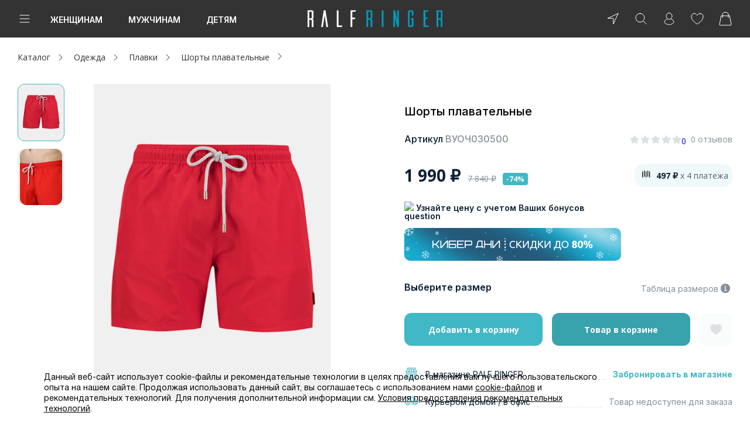

--- FILE ---
content_type: text/html; charset=UTF-8
request_url: https://ralf.ru/catalog/vuoch030500/
body_size: 69443
content:
<!DOCTYPE html>
<html lang="ru">

<head prefix="og:http://ogp.me/ns# fb:http://ogp.me/ns/fb# product:http://ogp.me/ns/product#">
    <script>
        function loadScript(src) {
            return new Promise(function(resolve, reject) {
                let script = document.createElement('script');
                script.src = src;
                script.onload = () => resolve(script);
                script.onerror = () => reject(new Error(`Ошибка загрузки скрипта ${src}`));
                document.head.append(script);
            });
        }
        loadScript('https://cdn1.imshop.io/assets/app/b2.min.js')
            .then(()=>{
                return new Promise(function(resolve, reject){
                    let head = document.head;
                    let meta = document.createElement('meta');
                    meta.name = "apple-itunes-app"; 
                    meta.content = "app-id=1515291552"; 
                    head.append(meta);
                    meta = document.createElement('meta');
                    meta.name = "smartbanner:title"; 
                    meta.content = "Ralf Ringer: обувь и аксессуары"; 
                    head.append(meta);
                    meta = document.createElement('meta');
                    meta.name = "smartbanner:price"; 
                    meta.content = "Бесплатно"; 
                    head.append(meta);
                    meta = document.createElement('meta');
                    meta.name = "smartbanner:price-suffix-google"; 
                    meta.content = "ru.ralf.android"; 
                    head.append(meta);
                    meta = document.createElement('meta');
                    meta.name = "smartbanner:icon-google"; 
                    meta.content = "https://lh3.googleusercontent.com/np9Twj_pU-pJi3FzAlkymLCHpqd5DkzKedlcqwZ49AAjeDC5Z6srf13fsis4VLpn1g=s360"; 
                    head.append(meta);
                    meta = document.createElement('meta');
                    meta.name = "smartbanner:button"; 
                    meta.content = "Скачать"; 
                    head.append(meta);
                    meta = document.createElement('meta');
                    meta.name = "smartbanner:button-url-google"; 
                    meta.content = "https://play.google.com/store/apps/details?id=ru.ralf.android"; 
                    head.append(meta);
                    meta = document.createElement('meta');
                    meta.name = "smartbanner:enabled-platforms"; 
                    meta.content = "android"; 
                    head.append(meta);
                    meta = document.createElement('meta');
                    meta.name = "smartbanner:line1"; 
                    meta.content = "Обувь для всей семьи!"; 
                    head.append(meta);
                    meta = document.createElement('meta');
                    meta.name = "smartbanner:line2"; 
                    meta.content = "[r:4.4] (51) звезды"; 
                    head.append(meta);
                    meta = document.createElement('meta');
                    meta.name = "smartbanner:line3"; 
                    meta.content = "Бесплатная доставка от 3 000 р"; 
                    head.append(meta);
                    meta = document.createElement('meta');
                    meta.name = "smartbanner:stars-color"; 
                    meta.content = "#f4b52c"; 
                    head.append(meta);
                    meta = document.createElement('meta');
                    meta.name = "smartbanner:api"; 
                    meta.content = "true"; 
                    head.append(meta);
                    resolve(1)
                });
            })
            .then(()=>{
                document.addEventListener("DOMContentLoaded", function(){
                let timer = setInterval(() => {
                    let banner = document.querySelector('.smartbanner');
                    if (banner) {
                        const main = document.querySelector('.page');
                        main.before(banner);
                        banner = '';
                        clearInterval(timer);
                    }
                }, 10);
                })
                
            })
            .catch((e)=>console.log(e))

        window.isDev = false;
    </script>
  
    <title>Шорты плавательные ВУОЧ030500 (цвет красный, полиэстер) — купить по цене 1990 р. в интернет-магазине RALF RINGER</title>

    <link rel="shortcut icon" href="/favicon.ico" type="image/x-icon">

    <link href="/local/templates/main/img/icon/icon_16.png" rel="apple-touch-icon" sizes="16x16">
    <link href="/local/templates/main/img/icon/icon_64.png" rel="apple-touch-icon" sizes="64x64">
    <link href="/local/templates/main/img/icon/icon_114.png" rel="apple-touch-icon" sizes="114x114">
    <link href="/local/templates/main/img/icon/icon_512.png" rel="apple-touch-icon" sizes="512x512">
            <script type="text/javascript">
        var rrPartnerId = "559a9a0268e9a60e48fbe181";
        var rrApi = {};
        var rrApiOnReady = rrApiOnReady || [];
        rrApi.addToBasket = rrApi.order = rrApi.categoryView = rrApi.view =
            rrApi.recomMouseDown = rrApi.recomAddToCart = function() {};
        (function(d) {
            var ref = d.getElementsByTagName('script')[0];
            var apiJs, apiJsId = 'rrApi-jssdk';
            if (d.getElementById(apiJsId)) return;
            apiJs = d.createElement('script');
            apiJs.id = apiJsId;
            apiJs.async = true;
            apiJs.src = "//cdn.retailrocket.ru/content/javascript/tracking.js";
            ref.parentNode.insertBefore(apiJs, ref);
        }(document));
    </script>
    <script type='text/javascript'>
        var _gcTracker = _gcTracker || [];
        _gcTracker.push(['init', '61']);

        (function() {
            var s = document.createElement('script');
            s.type = 'text/javascript'; s.async = true; s.src = '//smc-stat.loymax.tech/tracker/v1.2/tracker.min.js';
            document.getElementsByTagName('head')[0].appendChild(s);
        })();
    </script>

    <!-- AXON -->
    <script>
        var AXON_EVENT_KEY="d3042070-9476-4f04-bd2b-c0ffdd998222";
        !function(e,r){var t=["https://s.axon.ai/pixel.js","https://res4.applovin.com/p/l/loader.iife.js"];if(!e.axon){var a=e.axon=function(){a.performOperation?a.performOperation.apply(a,arguments):a.operationQueue.push(arguments)};a.operationQueue=[],a.ts=Date.now(),a.eventKey=AXON_EVENT_KEY;for(var n=r.getElementsByTagName("script")[0],o=0;o<t.length;o++){var i=r.createElement("script");i.async=!0,i.src=t[o],n.parentNode.insertBefore(i,n)}}}(window,document);

        axon("init");
    </script>
    <!-- End AXON -->

    
            <!-- Digital Data Layer -->
            <script data-skip-moving="true">
                window.digitalData ={'version':'1.1.2','changes':[],'events':[],'website':{'type':'responsive','region':'Москва','regionId':12386,'environment':'production'},'page':{'type':'product','category':'Product Detail','breadcrumb':['Одежда','Плавки']},'custom':{'availableShops':98},'user':[],'wishlist':{'items':[]},'cart':{'vouchers':[],'contactInfo':[],'id':'779700641','currency':'RUB','subtotal':0,'total':0,'lineItems':[]}};
            </script>
            <!-- End Digital Data Layer -->
        
    <meta name="yandex-verification" content="85bdec8075e95c20"/>
    <meta name="yandex-verification" content="94ef69f5f5226afa"/>

            <script>
          window.isRedesign = true;
        </script>
        <meta http-equiv="Content-Type" content="text/html; charset=UTF-8" />
<meta name="description" content="Шорты плавательные ВУОЧ030500 (цвет красный,  полиэстер ) по выгодной цене в интернет-магазине RALF RINGER. Оперативная обработка заказов, бесплатная доставка по Москве и по России. Проводятся акции и распродажи." />
<link href="/bitrix/js/main/core/css/core.css?14927060513963" type="text/css" rel="stylesheet" />



<link href="/bitrix/js/ui/fonts/opensans/ui.font.opensans.css?15724358502003" type="text/css"  rel="stylesheet" />
<link href="/bitrix/js/main/core/css/core_popup.css?157243596117731" type="text/css"  rel="stylesheet" />
<link href="/static/main/css/vendors.bundle.css?165649944582585" type="text/css"  rel="stylesheet" />
<link href="/static/main/css/template_style.bundle.css?1765431467311266" type="text/css"  rel="stylesheet" />
<link href="/local/components/ralf/catalog/templates/.default/style.css?17424742191187" type="text/css"  rel="stylesheet" />
<link href="/local/components/ralf/catalog.element/templates/redesign_element/style.css?17503945923112" type="text/css"  rel="stylesheet" />
<link href="/local/components/ralf/delivery.info/templates/redesign_delivery_info/style.css?1614581000355" type="text/css"  rel="stylesheet" />
<link href="/local/assets/css/lib/tippy.min.css?161458099912276" type="text/css"  data-template-style="true"  rel="stylesheet" />
<link href="/local/templates/main/css/redesign-integrate.css?17241302489906" type="text/css"  data-template-style="true"  rel="stylesheet" />
<link href="/local/templates/main/components/ralf/location/redesign.footer/style.css?161458100151" type="text/css"  data-template-style="true"  rel="stylesheet" />
<link href="/local/templates/main/components/bitrix/system.auth.form/redesign_popup/style.css?1632405931396" type="text/css"  data-template-style="true"  rel="stylesheet" />
<link href="/local/templates/main/components/bitrix/form.result.new/redesign_ask/style.css?16258142503215" type="text/css"  data-template-style="true"  rel="stylesheet" />
<link href="/bitrix/components/niges/cookiesaccept/templates/.default/style.css?16367112792613" type="text/css"  data-template-style="true"  rel="stylesheet" />
<link href="/local/templates/main/styles.css?1728025713188" type="text/css"  data-template-style="true"  rel="stylesheet" />
<link href="/static/main/css/item-card.bundle.css?176543146763234" type="text/css"  data-template-style="true"  rel="stylesheet" />
<script type="text/javascript">if(!window.BX)window.BX={};if(!window.BX.message)window.BX.message=function(mess){if(typeof mess=='object') for(var i in mess) BX.message[i]=mess[i]; return true;};</script>
<script type="text/javascript">(window.BX||top.BX).message({'JS_CORE_LOADING':'Загрузка...','JS_CORE_NO_DATA':'- Нет данных -','JS_CORE_WINDOW_CLOSE':'Закрыть','JS_CORE_WINDOW_EXPAND':'Развернуть','JS_CORE_WINDOW_NARROW':'Свернуть в окно','JS_CORE_WINDOW_SAVE':'Сохранить','JS_CORE_WINDOW_CANCEL':'Отменить','JS_CORE_WINDOW_CONTINUE':'Продолжить','JS_CORE_H':'ч','JS_CORE_M':'м','JS_CORE_S':'с','JSADM_AI_HIDE_EXTRA':'Скрыть лишние','JSADM_AI_ALL_NOTIF':'Показать все','JSADM_AUTH_REQ':'Требуется авторизация!','JS_CORE_WINDOW_AUTH':'Войти','JS_CORE_IMAGE_FULL':'Полный размер'});</script>

<script type="text/javascript" src="/bitrix/js/main/core/core.js?1572436064501450"></script>

<script>BX.setJSList(['/bitrix/js/main/core/core_ajax.js','/bitrix/js/main/core/core_promise.js','/bitrix/js/main/polyfill/promise/js/promise.js','/bitrix/js/main/loadext/loadext.js','/bitrix/js/main/loadext/extension.js','/bitrix/js/main/polyfill/promise/js/promise.js','/bitrix/js/main/polyfill/find/js/find.js','/bitrix/js/main/polyfill/includes/js/includes.js','/bitrix/js/main/polyfill/matches/js/matches.js','/bitrix/js/ui/polyfill/closest/js/closest.js','/bitrix/js/main/polyfill/fill/main.polyfill.fill.js','/bitrix/js/main/polyfill/find/js/find.js','/bitrix/js/main/polyfill/matches/js/matches.js','/bitrix/js/main/polyfill/core/dist/polyfill.bundle.js','/bitrix/js/main/polyfill/core/dist/polyfill.bundle.js','/bitrix/js/main/lazyload/dist/lazyload.bundle.js','/bitrix/js/main/polyfill/core/dist/polyfill.bundle.js','/bitrix/js/main/parambag/dist/parambag.bundle.js']);
BX.setCSSList(['/bitrix/js/main/lazyload/dist/lazyload.bundle.css','/bitrix/js/main/parambag/dist/parambag.bundle.css']);</script>
<script type="text/javascript">(window.BX||top.BX).message({'LANGUAGE_ID':'ru','FORMAT_DATE':'DD.MM.YYYY','FORMAT_DATETIME':'DD.MM.YYYY HH:MI:SS','COOKIE_PREFIX':'BITRIX_SM','SERVER_TZ_OFFSET':'10800','SITE_ID':'s1','SITE_DIR':'/','USER_ID':'','SERVER_TIME':'1769137140','USER_TZ_OFFSET':'0','USER_TZ_AUTO':'Y','bitrix_sessid':'31ab665f06e2f9f11bd4cb1b02ab5d81'});</script>


<script type="text/javascript" src="/bitrix/js/main/core/core_popup.js?157243606376452"></script>
<script type="text/javascript">
					(function () {
						"use strict";

						var counter = function ()
						{
							var cookie = (function (name) {
								var parts = ("; " + document.cookie).split("; " + name + "=");
								if (parts.length == 2) {
									try {return JSON.parse(decodeURIComponent(parts.pop().split(";").shift()));}
									catch (e) {}
								}
							})("BITRIX_CONVERSION_CONTEXT_s1");

							if (cookie && cookie.EXPIRE >= BX.message("SERVER_TIME"))
								return;

							var request = new XMLHttpRequest();
							request.open("POST", "/bitrix/tools/conversion/ajax_counter.php", true);
							request.setRequestHeader("Content-type", "application/x-www-form-urlencoded");
							request.send(
								"SITE_ID="+encodeURIComponent("s1")+
								"&sessid="+encodeURIComponent(BX.bitrix_sessid())+
								"&HTTP_REFERER="+encodeURIComponent(document.referrer)
							);
						};

						if (window.frameRequestStart === true)
							BX.addCustomEvent("onFrameDataReceived", counter);
						else
							BX.ready(counter);
					})();
				</script>
<script type="text/javascript" src="https://statad.ru/tracker.js?d=ralf.ru" async></script>
<script type="text/javascript"  src="/static/main/js/common.vendors.bundle.js?1657607880812412"></script>


        <link rel="preconnect" href="https://fonts.gstatic.com" crossorigin />
        <link rel="preconnect" href="https://sm.rtb.mts.ru" crossorigin />
        <link rel="preconnect" href="https://api.a.mts.ru" crossorigin />
        <link rel="preconnect" href="https://taglitics.com" crossorigin />
        <link rel="preconnect" href="https://news.gnezdo.ru" crossorigin />
        <link rel="preconnect" href="https://www.gstatic.com" crossorigin />
        <link rel="preconnect" href="https://www.google.com" crossorigin />
        <link rel="preconnect" href="https://www.googletagmanager.com" crossorigin />
        <link rel="preconnect" href="https://content.adriver.ru" crossorigin />
        <link rel="preconnect" href="https://cdn.retailrocket.ru" crossorigin />
        <link rel="preconnect" href="https://pay.yandex.ru" crossorigin />
        <link rel="preconnect" href="https://api.flocktory.com" crossorigin />


        <link rel="preconnect" href="https://stats.tazeros.com" crossorigin />
        <link rel="preconnect" href="https://aq.dolyame.ru" crossorigin />
        <link rel="preconnect" href="https://static.a.mts.ru" crossorigin />
        <link rel="preconnect" href="https://chat-ncc.grancall.ru" crossorigin />
        <link rel="preconnect" href="https://www.google.com" crossorigin />
        <link rel="preconnect" href="https://st1-84.vk.com" crossorigin />
        <link rel="preconnect" href="https://vk.com" crossorigin />
        <link rel="preconnect" href="https://mc.yandex.ru" crossorigin />
        <link rel="preconnect" href="https://statad.ru" crossorigin />
        <link rel="preconnect" href="https://stat.loymaxsc.net" crossorigin />
        <link rel="preconnect" href="https://tns-counter.ru" crossorigin />
        <link rel="preconnect" href="https://taglitics.com" crossorigin />
        <link rel="preconnect" href="https://tracking.diginetica.net" />
        <link rel="preconnect" href="https://autocomplete.diginetica.net" crossorigin />
        <link rel="preconnect" href="https://cdn.diginetica.net" crossorigin />
        <link rel="preconnect" href="https://catalog.diginetica.net" crossorigin />
        <link rel="preconnect" href="https://smc-stat.loymax.tech" crossorigin />
        <link rel="preconnect" href="https://bitrix.info" crossorigin />
        <link rel="preconnect" href="https://pp.userapi.com" crossorigin />
        <link rel="preconnect" href="https://sun1-87.userapi.com" crossorigin />
        <link rel="preconnect" href="https://cdn1.imshop.io" crossorigin />
        <link rel="preconnect" href="https://www.artfut.com" crossorigin />
        <link rel="preconnect" href="https://api09.tazeros.com" crossorigin />
        <link rel="preconnect" href="https://stats.tazeros.com" crossorigin />
        <link rel="preconnect" href="https://api-maps.yandex.ru" crossorigin />
        <link rel="preconnect" href="https://fcgi7.gnezdo.ru" crossorigin />
        <link rel="preconnect" href="https://news.gnezdo.ru" crossorigin />
        <link rel="preconnect" href="https://ev.adriver.ru" crossorigin />
        <link rel="preconnect" href="https://content.adriver.ru" crossorigin />
        <link rel="preconnect" href="https://tracking.retailrocket.ru" crossorigin />
        <link rel="preconnect" href="https://cdn.retailrocket.ru" crossorigin />
        <link rel="preconnect" href="https://cm.a.mts.ru" crossorigin />
        <link rel="preconnect" href="https://fonts.googleapis.com" crossorigin />
        <link rel="preconnect" href="https://yastatic.net" crossorigin />
        <link rel="preconnect" href="https://top-fwz1.mail.ru" crossorigin />
        <link rel="preconnect" href="https://privacy-cs.mail.ru" crossorigin />
        <link rel="preconnect" href="https://www.googletagmanager.com" crossorigin />
        <link rel="preconnect" href="https://mc.yandex.com" crossorigin />


        <link rel="stylesheet" href="https://fonts.googleapis.com/css2?family=Inter:wght@100..900&family=Open+Sans:ital,wdth,wght@0,75..100,300..800;1,75..100,300..800&display=swap" media="print" onload="this.media='all'" />
        <noscript><link rel="stylesheet" href="https://fonts.googleapis.com/css2?family=Inter:wght@100..900&family=Open+Sans:ital,wdth,wght@0,75..100,300..800;1,75..100,300..800&display=swap" media="all" /></noscript>

        <link rel="stylesheet" href="https://fonts.googleapis.com/css?family=Ubuntu:400,700&subset=cyrillic&display=swap" media="print" onload="this.media='all'" />
        <noscript><link rel="stylesheet" href="https://fonts.googleapis.com/css?family=Ubuntu:400,700&subset=cyrillic&display=swap" media="all" /></noscript>
    
<meta content="ie=edge" http-equiv="x-ua-compatible">
<meta name="format-detection" content="telephone=no">
<meta name="viewport" content="width=device-width, initial-scale=1.0">
<script src='https://www.google.com/recaptcha/api.js?onload=onloadRecaptchaCallback&render=explicit' async defer></script>
  <!--[if lte IE 8]><style> #popupIe{position:absolute;top:40px;left:45%}</style><![endif]-->
<link rel="canonical" href="https://ralf.ru/catalog/vuoch030500/"/>
<meta property="og:description" content="Плавки являются нижним бельем. Возврату и обмену не подлежат. "/>
<meta property="product:brand" content="RALF RINGER"/>
<meta property="product:condition" content="new"/>
<meta property="product:availability" content="in stock"/>
<meta property="product:price:amount" content="1990"/>
<meta property="product:price:currency" content="RUB"/>
<meta property="product:retailer_item_id" content="ВУОЧ030500"/>
<script type="text/javascript">
		if (window == window.top) {
			document.addEventListener("DOMContentLoaded", function() {
			    var div = document.createElement("div");
			    div.innerHTML = ' <div id="nca-cookiesaccept-line" class="nca-cookiesaccept-line style-2 " > <div id="nca-nca-position-left"id="nca-bar" class="nca-bar nca-style- nca-animation-none nca-position-left "> <div class="nca-cookiesaccept-line-text">Данный веб-сайт использует cookie-файлы и рекомендательные технологии в целях предоставления вам лучшего пользовательского опыта на нашем сайте. Продолжая использовать данный сайт, вы соглашаетесь с использованием нами <a href="/customers/cookie/" target="_blank">cookie-файлов</a> и рекомендательных технологий. Для получения дополнительной информации см. <a href="/customers/recommendation_system/" target="_blank">Условия предоставления рекомендательных технологий</a>.</div> <div><button type="button" id="nca-cookiesaccept-line-accept-btn" onclick="ncaCookieAcceptBtn()" >Принять</button></div> </div> </div> ';
				document.body.appendChild(div);
			});
		}


		function ncaCookieAcceptBtn(){ 
			var alertWindow = BX("nca-cookiesaccept-line"); 
			BX.remove(alertWindow);

			var cookie_string = "NCA_COOKIE_ACCEPT_1" + "=" + escape("Y"); 
			var expires = new Date((new Date).getTime() + (1000 * 60 * 60 * 24 * 730)); 
			cookie_string += "; expires=" + expires.toUTCString(); 
			cookie_string += "; path=" + escape ("/"); 
			document.cookie = cookie_string; 
			
		}

		function ncaCookieAcceptCheck(){
			
			var alertWindow = BX("nca-cookiesaccept-line");
			var closeCookieValue = "N"; 
			var value = "; " + document.cookie;
			var parts = value.split("; " + "NCA_COOKIE_ACCEPT_1" + "=");
			if (parts.length == 2) { 
				closeCookieValue = parts.pop().split(";").shift(); 
			}
			if(closeCookieValue != "Y") { 
				/*document.head.insertAdjacentHTML("beforeend", "<style>#nca-cookiesaccept-line {display:flex}</style>")*/
			} else { 
				document.head.insertAdjacentHTML("beforeend", "<style>#nca-cookiesaccept-line {display:none}</style>")
			}
			
		}

		ncaCookieAcceptCheck();

	</script>
 <style> .nca-cookiesaccept-line { box-sizing: border-box !important; margin: 0 !important; border: none !important; width: 100% !important; min-height: 10px !important; max-height: 250px !important; display: block; clear: both !important; padding: 12px !important; /* position: absolute; */ position: fixed; bottom: 0px !important; opacity: 1; transform: translateY(0%); z-index: 999; } .nca-cookiesaccept-line > div { display: flex; align-items: center; } .nca-cookiesaccept-line > div > div { padding-left: 5%; padding-right: 5%; } .nca-cookiesaccept-line a { color: inherit; text-decoration:underline; } @media screen and (max-width:767px) { .nca-cookiesaccept-line > div > div { padding-left: 1%; padding-right: 1%; } } </style> <span id="nca-new-styles"></span> <span id="fit_new_css"></span> 



<script type="text/javascript" src="/local/assets/js/location.js?172492381630593"></script>
<script type="text/javascript" src="/local/templates/main/js/jquery.cookie.js?16145810013121"></script>
<script type="text/javascript" src="/local/assets/js/lib/tippy.min.js?161458099952648"></script>
<script type="text/javascript" src="/local/assets/js/lib/typeahead.bundle.min.js?161458099939749"></script>
<script type="text/javascript" src="/local/templates/main/js/lazyLoad/jquery.lazy.min.js?16145810014802"></script>
<script type="text/javascript" src="/local/templates/main/js/mask/jquery.maskedinput.js?161458100110826"></script>
<script type="text/javascript" src="/local/templates/main/js/datepick/pickmeup.min.js?161458100116396"></script>
<script type="text/javascript" src="/local/templates/main/js/validation/jquery.validate.min.js?161458100123027"></script>
<script type="text/javascript" src="/local/templates/main/js/jquery.site_scripts.js?1763450972129988"></script>
<script type="text/javascript" src="/local/templates/main/js/datalayer_events.js?16145810015045"></script>
<script type="text/javascript" src="/local/templates/main/js/ddl/ddl.js?176544934720027"></script>
<script type="text/javascript" src="/local/templates/main/js/yandex/antisovetnik.js?169319523410124"></script>
<script type="text/javascript" src="/local/assets/js/recommendations.js?17624992426299"></script>
<script type="text/javascript" src="/local/templates/main/js/redesign-bx-panel-position.js?17241302481564"></script>
<script type="text/javascript" src="/local/templates/main/js/header.js?17250180625650"></script>
<script type="text/javascript" src="/local/templates/main/components/bitrix/sale.basket.basket.line/redesign_basket_line/script.js?16145810002667"></script>
<script type="text/javascript" src="/bitrix/components/bitrix/search.title/script.js?15724355459847"></script>
<script type="text/javascript" src="/local/templates/main/components/ralf/location/redesign.footer/script.js?16145810014539"></script>
<script type="text/javascript" src="/local/assets/js/loymax_registration.js?17417743107265"></script>
<script type="text/javascript" src="/local/templates/main/components/bitrix/system.auth.form/redesign_popup/script.js?175160809511852"></script>
<script type="text/javascript" src="/local/templates/main/components/oneway/auth.forgotpasswd/redesign/script.js?170601908516765"></script>
<script type="text/javascript" src="/local/templates/main/components/extyl/main.register/redesign/script.js?1614581001400"></script>
<script type="text/javascript" src="/local/templates/main/components/bitrix/form.result.new/redesign_ask/script.js?16145810001425"></script>
<script type="text/javascript" src="/local/components/ralf/catalog.element/templates/redesign_element/script.js?176528517169508"></script>
<script type="text/javascript" src="/local/components/ralf/delivery.info/templates/redesign_delivery_info/script.js?17107451147278"></script>
<script type="text/javascript" src="/local/templates/main/components/bitrix/news.list/redesign_reviews/script.js?16145810004163"></script>
<script type="text/javascript"  src="/static/main/js/vendor.bundle.js?1758805936838741"></script>

<script type="text/javascript"  src="/static/main/js/commons~common~main.bundle.js?17545631133323"></script>

<script type="text/javascript"  src="/static/main/js/commons~common~header.bundle.js?17545631131622"></script>

<script type="text/javascript"  src="/static/main/js/common.bundle.js?175880593640274"></script>

            <script type='text/javascript'>
                !function() {
                    'use strict';
                    if(typeof window.BX !== "undefined"){
                        var cb = function() {
                           typeof window.BX.ready !== "undefined" && window.BX.ready(function() {
                                BX.AppLocation.setOptions([]);
                                BX.AppLocation.initLocation({"choice":false,"default":{"cityName":"\u041c\u043e\u0441\u043a\u0432\u0430","cityZip":"101000","cityId":"12386","cityLamodaId":"7700000000000","coordinates":["55.753215","37.622504"],"sectionCode":"moscow"},"current":[],"detect":{"cityName":"\u041c\u043e\u0441\u043a\u0432\u0430","cityId":"12386","cityZip":"101000","cityLamodaId":"7700000000000","sectionCode":"moscow","coordinates":[39.961179999999999,-82.99879]},"active":{"cityName":"\u041c\u043e\u0441\u043a\u0432\u0430","cityId":"12386","cityZip":"101000","cityLamodaId":"7700000000000","sectionCode":"moscow","coordinates":[39.961179999999999,-82.99879]},"distance":[{"cityName":"\u0421\u0430\u043d\u043a\u0442-\u041f\u0435\u0442\u0435\u0440\u0431\u0443\u0440\u0433","cityZip":"190000","cityId":"12402","cityLamodaId":"7800000000000","coordinates":["59.939095","30.315868"],"distance":7358.1333208055157,"sectionCode":"saint-petersburg"},{"cityName":"\u041a\u0443\u0434\u0440\u043e\u0432\u043e","cityZip":"188691","cityId":"12382","cityLamodaId":"4700500005500","coordinates":["59.908489","30.513569"],"distance":7368.7776002500768,"sectionCode":"kudrovo"},{"cityName":"\u041a\u043e\u043b\u043f\u0438\u043d\u043e","cityZip":"196650","cityId":"1913583","cityLamodaId":"7800000300000","coordinates":["59.749012","30.597607"],"distance":7383.7557509321687,"sectionCode":"kolpino"},{"cityName":"\u041c\u0438\u043d\u0441\u043a","cityZip":"220050","cityId":"38398","cityLamodaId":"4400100014200","coordinates":["53.902496","27.561481"],"distance":7658.4041718387898,"sectionCode":"minsk"},{"cityName":"\u0412\u043e\u043b\u043e\u0433\u0434\u0430","cityZip":"160000","cityId":"1671381","cityLamodaId":"3500000100000","coordinates":["59.220496","39.891523"],"distance":7805.0601003532738,"sectionCode":"vologda"},{"cityName":"\u0421\u043c\u043e\u043b\u0435\u043d\u0441\u043a","cityZip":"214000","cityId":"12405","cityLamodaId":"6700000300000","coordinates":["54.782635","32.045251"],"distance":7813.189189484423,"sectionCode":"smolensk"},{"cityName":"\u0422\u0432\u0435\u0440\u044c","cityZip":"170000","cityId":"12407","cityLamodaId":"6900000100000","coordinates":["56.859847","35.911995"],"distance":7829.3295189830815,"sectionCode":"tver"},{"cityName":"\u0420\u044b\u0431\u0438\u043d\u0441\u043a","cityZip":"152900","cityId":"12399","cityLamodaId":"7601500100000","coordinates":["58.048454","38.858406"],"distance":7858.6824746898274,"sectionCode":"rybinsk"},{"cityName":"\u0423\u0445\u0442\u0430","cityZip":"169300","cityId":"1103487","cityLamodaId":"1100000800000","coordinates":["63.562626","53.684022"],"distance":7886.0397809299575,"sectionCode":"ukhta"},{"cityName":"\u041a\u043b\u0438\u043d","cityZip":"141601","cityId":"12378","cityLamodaId":"5001100100000","coordinates":["56.331693","36.728716"],"distance":7906.1989212340923,"sectionCode":"klin"}],"nearby":{"cityName":"\u0421\u0430\u043d\u043a\u0442-\u041f\u0435\u0442\u0435\u0440\u0431\u0443\u0440\u0433","cityZip":"190000","cityId":"12402","cityLamodaId":"7800000000000","coordinates":["59.939095","30.315868"],"distance":7358.1333208055157,"sectionCode":"saint-petersburg"}});
                            });
                        }
                        typeof window.ymaps === 'undefined' 
                            ? window.BX.loadScript('https://api-maps.yandex.ru/2.1?lang=ru_RU&mode=release&coordorder=latlong&load=package.full', cb)
                            : cb(); 
                    }
                }();
            </script>
<script type="text/javascript">var _ba = _ba || []; _ba.push(["aid", "502b3ecb8665f41263b7b2b2f38ba09f"]); _ba.push(["host", "ralf.ru"]); _ba.push(["ad[ct][item]", "[base64]"]);_ba.push(["ad[ct][user_id]", function(){return BX.message("USER_ID") ? BX.message("USER_ID") : 0;}]);_ba.push(["ad[ct][recommendation]", function() {var rcmId = "";var cookieValue = BX.getCookie("BITRIX_SM_RCM_PRODUCT_LOG");var productId = 7649518;var cItems = [];var cItem;if (cookieValue){cItems = cookieValue.split(".");}var i = cItems.length;while (i--){cItem = cItems[i].split("-");if (cItem[0] == productId){rcmId = cItem[1];break;}}return rcmId;}]);_ba.push(["ad[ct][v]", "2"]);(function() {var ba = document.createElement("script"); ba.type = "text/javascript"; ba.async = true;ba.src = (document.location.protocol == "https:" ? "https://" : "http://") + "bitrix.info/ba.js";var s = document.getElementsByTagName("script")[0];s.parentNode.insertBefore(ba, s);})();</script>


    <meta name="yandex-verification" content="f76dbdf02b8d75a1" />

    
    <!-- Яндекс Пей Web SDK https://pay.yandex.ru/ru/docs/custom/web-sdk/#include-sdk -->
    <script src="https://pay.yandex.ru/sdk/v1/pay.js" async type="text/javascript"></script>
    <script>
        document.addEventListener('DOMContentLoaded', function() {
            Recommendations.getInstance().setSource('RALF_RINGER');
            Recommendations.getInstance().init();
        });
    </script>
    <script>
        var personalDataReCaptcha;
        var registrationReCaptcha;
        var askFormReCaptcha;
        var questionnaireReCaptcha;

        function asyncCSS(href) {
            var css = document.createElement('link');
            css.rel = "stylesheet";
            css.href = href;
            document.head.appendChild(css);
        }

        asyncCSS('https://cdn1.imshop.io/assets/app/b2.min.css');

        function onloadRecaptchaCallback() {
            /**
             * Основная регистрационная форма
             */
            if ($('#recaptcha-reg').length) {
                registrationReCaptcha = grecaptcha.render('recaptcha-reg', {
                    'sitekey' : '6LduQVIUAAAAAAMTE5dlrji_pLL_06n22T0nFuT9'
                });
            }
            /**
             * Форма ввода недостающих персональных данных пользователя
             */
            if ($('#js-personal-data-recaptcha').length) {
                personalDataReCaptcha = grecaptcha.render('js-personal-data-recaptcha', {
                    'sitekey' : '6LduQVIUAAAAAAMTE5dlrji_pLL_06n22T0nFuT9'
                });
            }
            /**
             * Форма задать пароль
             */
            if ($('#js-web-form-ask-recaptcha').length) {
                askFormReCaptcha = grecaptcha.render('js-web-form-ask-recaptcha', {
                    'sitekey' : '6LduQVIUAAAAAAMTE5dlrji_pLL_06n22T0nFuT9'
                });
            }
            /**
             * Анкета https://ralf.ru/questionnaire/
             */
            if ($('#js-questionnaire-recaptcha').length) {
                questionnaireReCaptcha = grecaptcha.render('js-questionnaire-recaptcha', {
                    'sitekey' : '6LduQVIUAAAAAAMTE5dlrji_pLL_06n22T0nFuT9'
                });
            }
            /**
             * Форма добавления телефона в профиль
             */
            if ($('#js-add-phone-form-recaptcha').length) {
                addPhoneFormReCaptcha = grecaptcha.render('js-add-phone-form-recaptcha', {
                    'sitekey' : '6LduQVIUAAAAAAMTE5dlrji_pLL_06n22T0nFuT9'
                });
            }
            /**
             * Добробувь
             */
            if ($('#js-dobrobuv-recaptcha').length) {
                dobrobuvReCaptcha = grecaptcha.render('js-dobrobuv-recaptcha', {
                    'sitekey' : '6LduQVIUAAAAAAMTE5dlrji_pLL_06n22T0nFuT9'
                });
            }
        };
    </script>
        <!-- Долями -->
    <script type="text/javascript">
        (() => {
            const d = document.createElement('script')
            d.src = "https://cdn.diginetica.net/1764/client.js"
            d.async = true
            d.defer = true
            document.head.appendChild(d)
        })()
    </script>
    <!-- //Долями -->
</head>

<body class="lazyload redesign">
    <script type="text/javascript">!function(){var t=document.createElement("script");t.type="text/javascript",t.async=!0,t.src="https://vk.com/js/api/openapi.js?169",t.onload=function(){VK.Retargeting.Init("VK-RTRG-780983-5jagn"),VK.Retargeting.Hit()},document.head.appendChild(t)}();</script><noscript><img loading="lazy" width="1" haight="1" src="https://vk.com/rtrg?p=VK-RTRG-780983-5jagn" style="position:fixed; left:-999px;" alt=""/></noscript>
<!-- Rating Mail.ru counter -->
<script type="text/javascript">
    var _tmr = window._tmr || (window._tmr = []);
    _tmr.push({id: "3207598", type: "pageView", start: (new Date()).getTime(), pid: "USER_ID"});
    (function (d, w, id) {
        if (d.getElementById(id)) return;
        var ts = d.createElement("script"); ts.type = "text/javascript"; ts.async = true; ts.id = id;
        ts.src = "https://top-fwz1.mail.ru/js/code.js";
        var f = function () {var s = d.getElementsByTagName("script")[0]; s.parentNode.insertBefore(ts, s);};
        if (w.opera == "[object Opera]") { d.addEventListener("DOMContentLoaded", f, false); } else { f(); }
    })(document, window, "topmailru-code");
</script><noscript><div>
        <img loading="lazy" width="1" height="1" src="https://top-fwz1.mail.ru/counter?id=3207598;js=na" style="border:0;position:absolute;left:-9999px;" alt="Top.Mail.Ru" />
    </div></noscript>
<!-- //Rating Mail.ru counter -->
            <div class="visuallyhidden">
            <?xml version="1.0" encoding="utf-8"?><svg xmlns="http://www.w3.org/2000/svg" xmlns:xlink="http://www.w3.org/1999/xlink"><symbol id="applepay" viewBox="0 0 44.3 18.7" xml:space="preserve" xmlns="http://www.w3.org/2000/svg"><style>.aast0,.aast3{fill:#989898}.aast3{fill-rule:evenodd;clip-rule:evenodd}</style><g id="aaGPay-Light-themed-buttons_1_"><g id="aaGPAY---SVGs_1_" transform="translate(-185 -400)"><g id="aaGPay-Brand-Mark_1_" transform="translate(185 400)"><g id="aaGPay_1_" transform="translate(.261 .261)"><g id="aaPay_1_" transform="translate(17.615 .826)"><path id="aaFill-1_1_" class="aast0" d="M1.4 1.5v4.8h2.9c.7 0 1.3-.2 1.7-.7.5-.5.7-1 .7-1.7 0-.6-.2-1.2-.7-1.7-.4-.4-1-.7-1.7-.7H1.4zm0 6.5v5.5H-.4V-.1h4.6c1.2 0 2.2.4 3 1.2.8.8 1.3 1.7 1.3 2.9s-.4 2.1-1.3 2.9C6.5 7.6 5.5 8 4.3 8H1.4z"/><path id="aaFill-3_1_" class="aast0" d="M10.3 10.6c0 .5.2.8.6 1.1.4.3.8.5 1.4.5.7 0 1.4-.3 2-.8.6-.5.9-1.2.9-1.9-.5-.4-1.3-.6-2.3-.6-.7 0-1.3.2-1.8.5s-.8.7-.8 1.2m2.3-6.7c1.3 0 2.3.3 3.1 1 .8.7 1.1 1.6 1.1 2.8v5.7h-1.7v-1.3H15c-.7 1.1-1.7 1.6-2.9 1.6-1 0-1.9-.3-2.6-.9-.7-.6-1-1.4-1-2.3 0-1 .4-1.7 1.1-2.3.7-.6 1.7-.9 2.9-.9 1 0 1.9.2 2.6.6v-.3c0-.6-.2-1.1-.7-1.6-.5-.4-1-.6-1.7-.6-1 0-1.8.4-2.3 1.2l-1.5-1c.8-1.1 2-1.7 3.7-1.7"/><g id="aaGroup-7_1_" transform="translate(15.085 3.76)"><path id="aaFill-5_2_" class="aast0" d="M11.3.4L5.5 13.8H3.7l2.1-4.7L2 .4h1.9l2.8 6.7L9.4.4z"/></g></g></g></g></g></g><g id="aaСлой_x0020_1"><g id="aa_244851984"><path class="aast3" d="M3.5 3.4c.4 0 .9.1 1.6.3s1 .3 1.2.3c.3 0 .7-.1 1.3-.3.5-.3 1-.4 1.4-.4.7 0 1.3.2 1.9.6.3.2.6.5.9.9-.5.4-.8.7-1 1-.4.5-.6 1.2-.6 1.8 0 .7.2 1.4.6 2 .4.6.9.9 1.4 1.1-.2.7-.6 1.4-1.1 2.2-.8 1.1-1.5 1.7-2.3 1.7-.3 0-.7-.1-1.2-.3-.5-.2-1-.3-1.3-.3-.4 0-.8.1-1.3.3-.5.2-.9.3-1.2.3-.9 0-1.8-.8-2.6-2.3C.4 10.8 0 9.3 0 7.9c0-1.3.3-2.4 1-3.3s1.5-1.2 2.5-1.2z"/><path class="aast3" d="M8.9 0v.4c0 .4-.1.8-.3 1.2-.1.4-.4.8-.8 1.2-.3.3-.6.5-.9.6-.2.1-.5.1-.9.1 0-.9.2-1.6.7-2.2S7.8.2 8.9 0z"/></g></g></symbol><symbol viewBox="0 0 9.899 16.899" id="arrow" xmlns="http://www.w3.org/2000/svg"><g data-name="Group 325"><path data-name="Rectangle 73" d="M8.485 16.899L0 8.414l1.414-1.413 8.485 8.484z"/><path data-name="Rectangle 74" d="M9.899 1.415L1.414 9.9 0 8.485 8.484 0z"/></g></symbol><symbol viewBox="0 0 38.747 15.414" id="arrow-2" xmlns="http://www.w3.org/2000/svg"><g data-name="Group 8195" stroke="#0099ba" stroke-width="2"><path data-name="Path 192" d="M30.333.708l7 7-7 7"/><path data-name="Path 193" d="M0 7.74h38.049"/></g></symbol><symbol viewBox="0 0 38.747 15.414" id="arrow-blue" xmlns="http://www.w3.org/2000/svg"><g data-name="Group 1208" stroke="#0099ba" stroke-width="2"><path data-name="Path 192" d="M30.333.708l7 7-7 7"/><path data-name="Path 193" d="M0 7.74h38.049"/></g></symbol><symbol viewBox="0 0 9.014 5.921" id="arrow-bold" xmlns="http://www.w3.org/2000/svg"><path d="M.707.707l3.8 3.8 3.8-3.8" stroke="#0099ba" stroke-width="2"/></symbol><symbol viewBox="0 0 8.188 22.025" id="arrow-double" xmlns="http://www.w3.org/2000/svg"><g stroke="#0099ba"><path d="M.978 5.17H7.21L4.094.854zM7.21 16.855H.978l3.116 4.316z" stroke-miterlimit="10"/><path d="M4.069 5.795v11"/></g></symbol><symbol viewBox="0 0 38.747 15.414" id="arrow-long" xmlns="http://www.w3.org/2000/svg"><path d="M30.333.708l7 7-7 7M0 7.74h38.049" stroke="#fff" stroke-width="2"/></symbol><symbol viewBox="0 0 25 24" id="arrow-subscribe" xmlns="http://www.w3.org/2000/svg"><path fill-rule="evenodd" clip-rule="evenodd" d="M13.97 5.47a.75.75 0 011.06 0l6 6a.75.75 0 010 1.06l-6 6a.75.75 0 11-1.06-1.06l4.72-4.72H4.5a.75.75 0 010-1.5h14.19l-4.72-4.72a.75.75 0 010-1.06z"/></symbol><symbol viewBox="0 0 13 10" id="arrow_checked" xmlns="http://www.w3.org/2000/svg"><defs><path id="aia" d="M30.243 919.778L26 915.536l1.414-1.415 4.243 4.243z"/><path id="aib" d="M28.707 918.485L37.192 910l1.415 1.414-8.486 8.486z"/></defs><use xlink:href="#aia" transform="translate(-26 -910)"/><use xlink:href="#aib" transform="translate(-26 -910)"/></symbol><symbol viewBox="0 0 55.877 75.002" id="attention" xmlns="http://www.w3.org/2000/svg"><defs><clipPath id="aja"><path data-name="Rectangle 213" transform="translate(-9)" stroke="#fff" d="M0 0h55.876v75.002H0z"/></clipPath></defs><g data-name="Group 7665"><text data-name="!" transform="translate(12.032 52.654)" font-size="44" font-family="HelveticaNeue-Bold, Helvetica Neue" font-weight="700" opacity=".1"><tspan x="0" y="0">!</tspan></text><g data-name="Mask Group 1" transform="translate(8.999)" clip-path="url(#aja)"><g data-name="Ellipse 13" transform="translate(-24.88 4.327)" stroke="#fff" stroke-width="4" opacity=".1"><circle cx="33.895" cy="33.895" r="33.895" stroke="none"/><circle cx="33.895" cy="33.895" r="31.895"/></g></g></g></symbol><symbol id="basket" viewBox="-287.9 360.8 22 22" xml:space="preserve" xmlns="http://www.w3.org/2000/svg"><style>.akst1{fill:#fff}</style><path class="akst1" d="M-269.7 361.8l2.7 20h-19.7l2.7-20h14.3m.8-1h-16l-3 22h22l-3-22z"/><path class="akst1" d="M-276.8 371.3c-2.5 0-4.5-2-4.5-4.5v-2.2h1v2.2c0 1.9 1.6 3.5 3.5 3.5s3.5-1.6 3.5-3.5v-2.2h1v2.2c0 2.5-2.1 4.5-4.5 4.5z"/></symbol><symbol viewBox="0 0 38 37.143" id="cash" xmlns="http://www.w3.org/2000/svg"><path d="M37 17.7h-3v-7c0-.6-.4-1-1-1h-3v-4c0-.6-.4-1-1-1h-8.4L16.2.3c-.4-.4-1-.4-1.4 0l-4.4 4.4h-5C2.4 4.7 0 7.1 0 10v25.6c0 .6.4 1 1 1h32c.6 0 1-.4 1-1v-7h3c.6 0 1-.4 1-1v-9c0-.5-.4-.9-1-.9zm-9-11v3h-2.4l-3-3H28zM15.5 2.4l7.2 7.2H8.3l7.2-7.2zM5.4 6.7h3.1l-3 3H2c.2-1.7 1.6-3 3.4-3zm26.6 28H2v-23h30v6h-5.5c-3 0-5.5 2.5-5.5 5.5s2.5 5.5 5.5 5.5H32v6zm4-8h-9.5c-1.9 0-3.5-1.6-3.5-3.5s1.6-3.5 3.5-3.5H36v7z"/><circle cx="26.5" cy="23.2" r="1.5"/></symbol><symbol viewBox="0 0 19.092 19.092" id="close" xmlns="http://www.w3.org/2000/svg"><g data-name="Group 311"><path data-name="Rectangle 55" d="M19.092 17.678l-1.414 1.414L0 1.415 1.414 0z"/><path data-name="Rectangle 56" d="M17.678 0l1.414 1.414L1.415 19.092 0 17.678z"/></g></symbol><symbol viewBox="0 0 22 19" id="date" xmlns="http://www.w3.org/2000/svg"><defs><path id="anc" d="M0 0h4v4H0z"/><path id="ans" d="M0 0h4v4H0z"/><path id="ane" d="M0 0h4v4H0z"/><path id="ang" d="M0 0h4v4H0z"/><path id="ani" d="M0 0h4v4H0z"/><path id="ank" d="M0 0h4v4H0z"/><path id="anm" d="M0 0h4v4H0z"/><path id="ano" d="M0 0h4v4H0z"/><path id="anq" d="M0 0h4v4H0z"/><path d="M1 0h20a1 1 0 011 1v17a1 1 0 01-1 1H1a1 1 0 01-1-1V1a1 1 0 011-1z" id="ana"/><path id="anu" d="M0 0h4v4H0z"/><path id="anw" d="M0 0h4v4H0z"/><path id="any" d="M0 0h4v4H0z"/><path id="anA" d="M0 0h4v4H0z"/><path id="anC" d="M0 0h22v1H0z"/><path id="anE" d="M0 0h22v1H0z"/><path id="anG" d="M0 0h4v4H0z"/><path id="anI" d="M0 0h4v4H0z"/></defs><g fill-rule="evenodd"><mask id="anb"><use xlink:href="#ana"/></mask><g stroke-linejoin="round" mask="url(#anb)" stroke="#005E7D" stroke-width="2" fill-opacity="0" fill-rule="nonzero"><path d="M1 0h20a1 1 0 011 1v17a1 1 0 01-1 1H1a1 1 0 01-1-1V1a1 1 0 011-1z" fill="none"/></g><g transform="translate(3 6)"><mask id="and"><use xlink:href="#anc"/></mask><g mask="url(#and)" stroke-width="2" stroke="#005E7D" fill-opacity="0" fill-rule="nonzero"><path d="M0 0h4v4H0z" fill="none"/></g></g><g transform="translate(6 6)"><mask id="anf"><use xlink:href="#ane"/></mask><g mask="url(#anf)" stroke-width="2" stroke="#005E7D" fill-opacity="0" fill-rule="nonzero"><path d="M0 0h4v4H0z" fill="none"/></g></g><g transform="translate(12 6)"><mask id="anh"><use xlink:href="#ang"/></mask><g mask="url(#anh)" stroke-width="2" stroke="#005E7D" fill-opacity="0" fill-rule="nonzero"><path d="M0 0h4v4H0z" fill="none"/></g></g><g transform="translate(3 9)"><mask id="anj"><use xlink:href="#ani"/></mask><g mask="url(#anj)" stroke-width="2" stroke="#005E7D" fill-opacity="0" fill-rule="nonzero"><path d="M0 0h4v4H0z" fill="none"/></g></g><g transform="translate(6 9)"><mask id="anl"><use xlink:href="#ank"/></mask><g mask="url(#anl)" stroke-width="2" stroke="#005E7D" fill-opacity="0" fill-rule="nonzero"><path d="M0 0h4v4H0z" fill="none"/></g></g><g transform="translate(9 9)"><mask id="ann"><use xlink:href="#anm"/></mask><g mask="url(#ann)" stroke-width="2" stroke="#005E7D" fill-opacity="0" fill-rule="nonzero"><path d="M0 0h4v4H0z" fill="none"/></g></g><g transform="translate(12 9)"><mask id="anp"><use xlink:href="#ano"/></mask><g mask="url(#anp)" stroke-width="2" stroke="#005E7D" fill-opacity="0" fill-rule="nonzero"><path d="M0 0h4v4H0z" fill="none"/></g></g><g transform="translate(15 9)"><mask id="anr"><use xlink:href="#anq"/></mask><g mask="url(#anr)" stroke-width="2" stroke="#005E7D" fill-opacity="0" fill-rule="nonzero"><path d="M0 0h4v4H0z" fill="none"/></g></g><g transform="translate(3 12)"><mask id="ant"><use xlink:href="#ans"/></mask><g mask="url(#ant)" stroke-width="2" stroke="#005E7D" fill-opacity="0" fill-rule="nonzero"><path d="M0 0h4v4H0z" fill="none"/></g></g><g transform="translate(6 12)"><mask id="anv"><use xlink:href="#anu"/></mask><g mask="url(#anv)" stroke-width="2" stroke="#005E7D" fill-opacity="0" fill-rule="nonzero"><path d="M0 0h4v4H0z" fill="none"/></g></g><g transform="translate(9 12)"><mask id="anx"><use xlink:href="#anw"/></mask><g mask="url(#anx)" stroke-width="2" stroke="#005E7D" fill-opacity="0" fill-rule="nonzero"><path d="M0 0h4v4H0z" fill="none"/></g></g><g transform="translate(12 12)"><mask id="anz"><use xlink:href="#any"/></mask><g mask="url(#anz)" stroke-width="2" stroke="#005E7D" fill-opacity="0" fill-rule="nonzero"><path d="M0 0h4v4H0z" fill="none"/></g></g><g transform="translate(15 12)"><mask id="anB"><use xlink:href="#anA"/></mask><g mask="url(#anB)" stroke-width="2" stroke="#005E7D" fill-opacity="0" fill-rule="nonzero"><path d="M0 0h4v4H0z" fill="none"/></g></g><g transform="translate(0 3)"><mask id="anD"><use xlink:href="#anC"/></mask><g mask="url(#anD)" fill-rule="nonzero"><path d="M0 0h22v1H0z"/></g></g><g transform="translate(0 3)"><mask id="anF"><use xlink:href="#anE"/></mask><g mask="url(#anF)" stroke-width="2" stroke="#005E7D" fill-opacity="0" fill-rule="nonzero"><path d="M0 0h22v1H0z" fill="none"/></g></g><g transform="translate(9 6)"><mask id="anH"><use xlink:href="#anG"/></mask><g mask="url(#anH)" stroke-width="2" stroke="#005E7D" fill-opacity="0" fill-rule="nonzero"><path d="M0 0h4v4H0z" fill="none"/></g></g><g transform="translate(15 6)"><mask id="anJ"><use xlink:href="#anI"/></mask><g mask="url(#anJ)" stroke-width="2" stroke="#005E7D" fill-opacity="0" fill-rule="nonzero"><path d="M0 0h4v4H0z" fill="none"/></g></g></g></symbol><symbol viewBox="0 0 22 29" id="document" xmlns="http://www.w3.org/2000/svg"><style>.aost0{fill:#8d8d8e}</style><g id="aoПузырьки"><path class="aost0" d="M16 0H0v29h22V6.2L16 0zm0 2.9L19 6h-3V2.9zM2 27V2h12v6h6v19H2z"/><path class="aost0" d="M5 12h12v2H5zm0 8h12v2H5zm0-4h9v2H5z"/></g></symbol><symbol viewBox="0 0 22.693 22.693" id="edit" xmlns="http://www.w3.org/2000/svg"><g data-name="Path 172" stroke-linejoin="round" opacity=".5"><path d="M17.743 0l4.95 4.95-14.85 14.849-5.369.42.42-5.37z"/><path d="M17.743 2.828L4.83 15.741l-.18 2.3 2.302-.179L19.865 4.949l-2.122-2.12m0-2.83l4.95 4.95L7.843 19.8l-5.37.418.421-5.368L17.744 0z"/></g></symbol><symbol viewBox="0 0 27.414 12.502" id="eye" xmlns="http://www.w3.org/2000/svg"><g stroke="#0099ba"><path d="M1.207.502c-.023.118 5.6 8 12.5 8s12.5-8.035 12.5-8" stroke-linecap="round"/><path stroke-linecap="square" d="M13.707 9.002v3m4-4l1 3m3-5l2 3m1-6l2 2m-26 0l2-2m3 3l-2 3m6-1l-1 3"/></g></symbol><symbol viewBox="0 0 25.999 16" id="eye2" xmlns="http://www.w3.org/2000/svg"><g stroke="#0099ba"><path d="M12.999.5c6.9 0 12.5 7.533 12.5 7.5s-5.6 7.5-12.5 7.5S.476 8.111.499 8s5.6-7.5 12.5-7.5z"/><g transform="translate(8.499 3.5)"><circle cx="4.5" cy="4.5" r="4.5" stroke="none"/><circle cx="4.5" cy="4.5" r="4"/></g></g></symbol><symbol viewBox="0 0 10.3 19.9" id="fb2" xmlns="http://www.w3.org/2000/svg"><path d="M3.1 19.8v-9H0V7.2h3.1V4.7C3.1 1.7 5 0 7.6 0c1.3 0 2.4.1 2.7.1v3.2H8.4c-1.5 0-1.8.7-1.8 1.8v2.3h3.5L9.6 11h-3v8.9H3.1z"/></symbol><symbol viewBox="0 0 22 29" id="file" xmlns="http://www.w3.org/2000/svg"><path d="M0 0h16l6 6v23H0z"/><path d="M2 2v25h18V6.828L15.172 2H2M0 0h16l6 6v23H0V0z"/><g stroke="#003b45"><path d="M5 20h12v2H5z" stroke="none"/><path d="M5.5 20.5h11v1h-11z"/></g><path d="M15 0v7h7" stroke="#003b45" stroke-width="2"/><g stroke="#003b45"><path d="M5 16h9v2H5z" stroke="none"/><path d="M5.5 16.5h8v1h-8z"/></g><g stroke="#003b45"><path d="M5 12h12v2H5z" stroke="none"/><path d="M5.5 12.5h11v1h-11z"/></g></symbol><symbol viewBox="0 0 22 12" id="filter" xmlns="http://www.w3.org/2000/svg"><path d="M0 2h22v1H0zm0 7h22v1H0z"/><g transform="translate(4)" stroke="#003b45"><circle cx="2.5" cy="2.5" r="2.5" stroke="none"/><circle cx="2.5" cy="2.5" r="2"/></g><g transform="translate(13 7)" stroke="#003b45"><circle cx="2.5" cy="2.5" r="2.5" stroke="none"/><circle cx="2.5" cy="2.5" r="2"/></g></symbol><symbol viewBox="0 0 56 24" id="footer_apple_pay" xmlns="http://www.w3.org/2000/svg"><rect width="56" height="24" rx="4"/><g clip-path="url(#avclip0_4444_39138)"><path d="M17.212 6.805c-.399.473-1.036.846-1.674.793-.08-.64.233-1.32.598-1.739.398-.486 1.096-.832 1.66-.859.067.666-.192 1.319-.584 1.805zm.578.92c-.924-.054-1.714.525-2.152.525-.445 0-1.116-.5-1.846-.486-.95.013-1.833.553-2.318 1.412-.996 1.718-.259 4.263.704 5.661.472.693 1.036 1.452 1.78 1.426.704-.027.983-.46 1.833-.46.856 0 1.102.46 1.846.446.77-.013 1.255-.692 1.726-1.385.538-.786.757-1.552.77-1.592-.013-.013-1.487-.58-1.5-2.284-.014-1.426 1.162-2.105 1.215-2.145-.664-.986-1.7-1.092-2.058-1.119zm5.332-1.932v10.383h1.607v-3.55h2.224c2.033 0 3.46-1.399 3.46-3.423 0-2.025-1.4-3.41-3.406-3.41h-3.885zm1.607 1.358h1.853c1.394 0 2.191.746 2.191 2.058 0 1.312-.797 2.065-2.198 2.065h-1.846V7.151zm8.62 9.105c1.009 0 1.945-.513 2.37-1.325h.033v1.245h1.488v-5.168c0-1.499-1.196-2.465-3.035-2.465-1.707 0-2.968.98-3.015 2.325h1.448c.12-.64.71-1.06 1.52-1.06.983 0 1.535.46 1.535 1.306v.573l-2.006.12c-1.866.113-2.875.879-2.875 2.211 0 1.345 1.042 2.238 2.536 2.238zm.431-1.232c-.857 0-1.401-.413-1.401-1.046 0-.653.525-1.032 1.527-1.092l1.787-.113v.586c0 .972-.824 1.665-1.913 1.665zM39.225 19c1.568 0 2.305-.6 2.949-2.418l2.822-7.939h-1.634l-1.892 6.134h-.033l-1.893-6.134h-1.68l2.723 7.56-.146.46c-.246.779-.645 1.078-1.355 1.078a5.12 5.12 0 01-.471-.026v1.245c.092.027.49.04.61.04z"/></g><defs><clipPath id="avclip0_4444_39138"><path transform="translate(11 5)" d="M0 0h34v14H0z"/></clipPath></defs></symbol><symbol viewBox="0 0 16 16" id="footer_arrow" xmlns="http://www.w3.org/2000/svg"><path d="M6 12l4-4-4-4" stroke="#858F9A" stroke-linecap="round" stroke-linejoin="round"/></symbol><symbol viewBox="0 0 98 14" id="footer_dolyami" xmlns="http://www.w3.org/2000/svg"><g clip-path="url(#axclip0_561_867)"><path d="M17.394 0h-2.336v11.845h2.336V0zm-5.02.663H10.04v11.845h2.335V.663zm-5.019.74H5.02V13.25h2.336V1.403zm-5.019.748H0V14h2.336V2.151zm76.754 4.16L75.328 2.13H73.13v9.683h2.295V5.634l3.434 3.66h.424l3.375-3.66v6.178h2.296V2.129h-2.199L79.09 6.311zM95.891 2.13l-5.69 6.293V2.129h-2.296v9.683h2.104l5.69-6.293v6.293h2.296V2.129H95.89zM60.764 5.672c0 1.542.843 2.756 2.137 3.265l-2.427 2.875h2.81l2.208-2.615h2.388v2.615h2.296V2.129h-5.845c-2.179 0-3.567 1.491-3.567 3.543zm7.118-1.41v2.863h-3.125c-1.043 0-1.602-.581-1.602-1.433 0-.852.58-1.433 1.602-1.433l3.125.003zm-17.786-.196c-.14 3.33-.843 5.48-2.219 5.48h-.344v2.324l.367.02c2.758.153 4.282-2.267 4.532-7.553h3.628v7.475h2.291V2.129h-8.178l-.077 1.937zm-8.642-2.072c-3.105 0-5.34 2.15-5.34 4.976 0 2.924 2.431 4.997 5.34 4.997 3.029 0 5.382-2.189 5.382-4.997s-2.353-4.976-5.382-4.976zm0 7.649c-1.755 0-2.95-1.143-2.95-2.673 0-1.568 1.196-2.68 2.95-2.68 1.753 0 2.99 1.162 2.99 2.68 0 1.518-1.254 2.673-2.99 2.673zM33.68 2.148h-8.103L25.5 4.084c-.115 2.79-.843 5.443-2.218 5.48l-.637.02V14l2.316-.004v-2.183h8.043v2.183h2.335V9.565h-1.66V2.148zm-2.296 7.417h-4.9c.83-1.258 1.274-3.079 1.351-5.209h3.55v5.209z"/></g><defs><clipPath id="axclip0_561_867"><path d="M0 0h98v14H0z"/></clipPath></defs></symbol><symbol viewBox="0 0 169 169" id="footer_dzen" xmlns="http://www.w3.org/2000/svg"><g clip-path="url(#ayclip0_45_484)"><path d="M84.034 168.01h.67c33.364 0 52.73-3.359 66.448-16.677 13.987-14.127 17.217-33.624 17.217-66.858v-.94c0-33.224-3.23-52.59-17.217-66.858C137.444 3.359 117.938 0 84.714 0h-.67C50.68 0 31.304 3.36 17.586 16.677 3.598 30.805.369 50.311.369 83.535v.94c0 33.224 3.23 52.591 17.217 66.858 13.587 13.318 33.094 16.677 66.448 16.677z"/><path d="M148.369 82.73c0-.64-.52-1.17-1.16-1.2-22.963-.869-36.938-3.798-46.715-13.575-9.797-9.797-12.716-23.783-13.586-46.795-.02-.64-.55-1.16-1.2-1.16H83.03c-.64 0-1.17.52-1.2 1.16-.87 23.002-3.788 36.998-13.585 46.795-9.787 9.787-23.753 12.706-46.716 13.576-.64.02-1.16.55-1.16 1.2v2.679c0 .64.52 1.17 1.16 1.2 22.963.869 36.939 3.798 46.716 13.575 9.777 9.777 12.696 23.723 13.576 46.645.02.64.55 1.16 1.2 1.16h2.688c.64 0 1.17-.52 1.2-1.16.88-22.922 3.799-36.868 13.576-46.645 9.787-9.787 23.752-12.706 46.715-13.576.64-.02 1.16-.55 1.16-1.2V82.73h.01z"/></g><defs><clipPath id="ayclip0_45_484"><path transform="translate(.369)" d="M0 0h168.04v168.04H0z"/></clipPath></defs></symbol><symbol viewBox="0 0 56 24" id="footer_google_pay" xmlns="http://www.w3.org/2000/svg"><rect width="56" height="24" rx="4"/><g clip-path="url(#azclip0_4444_39141)"><path d="M26.558 11.84v4.103h-1.292V5.808h3.428a3.08 3.08 0 012.22.878 2.82 2.82 0 01.927 2.139 2.825 2.825 0 01-.928 2.15c-.6.576-1.339.864-2.22.863h-2.135v.001zm0-4.784v3.538h2.168a1.698 1.698 0 001.279-.524 1.728 1.728 0 00.519-1.239 1.738 1.738 0 00-.52-1.238 1.687 1.687 0 00-1.278-.538h-2.168v.001zm8.262 1.727c.955 0 1.709.257 2.262.772.553.514.829 1.22.828 2.115v4.274h-1.236v-.963h-.056c-.535.793-1.247 1.19-2.136 1.19-.758 0-1.393-.227-1.903-.68a2.169 2.169 0 01-.766-1.698c0-.718.27-1.288.808-1.712.538-.424 1.257-.636 2.156-.637.767 0 1.4.141 1.896.424v-.297a1.49 1.49 0 00-.534-1.153 1.823 1.823 0 00-1.247-.474c-.722 0-1.294.306-1.714.92l-1.139-.722c.626-.906 1.553-1.359 2.78-1.359zm-1.673 5.038a1.047 1.047 0 00.429.85c.286.226.64.346 1.004.339a2.056 2.056 0 001.454-.608c.428-.406.642-.883.642-1.43-.403-.323-.965-.484-1.686-.484-.525 0-.962.127-1.313.382-.354.259-.53.573-.53.951zM45.004 9.01L40.688 19h-1.335l1.602-3.495-2.838-6.495h1.405l2.051 4.981h.028l1.995-4.981h1.408zM21.332 10.954c0-.396-.033-.793-.1-1.183h-5.45v2.242h3.121a2.706 2.706 0 01-1.154 1.77v1.455h1.863c1.091-1.013 1.72-2.512 1.72-4.284z"/><path d="M15.782 16.644c1.56 0 2.873-.515 3.83-1.405l-1.863-1.456c-.518.355-1.186.557-1.967.557-1.508 0-2.788-1.024-3.245-2.403h-1.92v1.5a5.807 5.807 0 002.131 2.34 5.748 5.748 0 003.034.867z"/><path d="M12.535 11.937a3.513 3.513 0 010-2.229v-1.5h-1.92a5.857 5.857 0 000 5.229l1.92-1.5z"/><path d="M15.782 7.305c.824-.014 1.62.3 2.217.873l1.65-1.661A5.532 5.532 0 0015.782 5c-1.072 0-2.122.3-3.034.867a5.807 5.807 0 00-2.13 2.341l1.919 1.5c.457-1.38 1.737-2.403 3.245-2.403z"/></g><defs><clipPath id="azclip0_4444_39141"><path transform="translate(10 5)" d="M0 0h35v14H0z"/></clipPath></defs></symbol><symbol viewBox="0 0 26 16" id="footer_mastercard" xmlns="http://www.w3.org/2000/svg"><path d="M12.314 14.507c.062.056.126.107.193.16a7.997 7.997 0 110-13.33c-.067.054-.131.105-.193.16a8.607 8.607 0 000 13.001v.01zM17.964.01a7.951 7.951 0 00-4.426 1.333l.193.16a8.61 8.61 0 010 13l-.193.16A7.999 7.999 0 1017.963 0v.009zm-4.941 1.713a7.998 7.998 0 000 12.57 7.996 7.996 0 000-12.57z"/></symbol><symbol viewBox="0 0 52 16" id="footer_mir" xmlns="http://www.w3.org/2000/svg"><g clip-path="url(#bbclip0_494_1652)"><path d="M.443 1.054h4.825c.438 0 1.754-.146 2.339 1.9.439 1.317 1.023 3.363 1.9 6.434H9.8c.877-3.217 1.608-5.41 1.9-6.433.585-2.047 2.048-1.901 2.632-1.901h4.533V15.09h-4.679V6.756h-.292l-2.486 8.334H7.9L5.414 6.756h-.439v8.334H.443M20.765 1.054h4.679v8.334h.438l3.07-6.872c.585-1.316 1.901-1.462 1.901-1.462h4.386V15.09h-4.678V6.756h-.292l-3.07 6.872c-.586 1.316-2.048 1.462-2.048 1.462h-4.386m20.761-4.24v4.24H37.14V7.78h14.328c-.585 1.754-2.632 3.07-4.97 3.07m5.262-3.948c.585-2.632-1.17-5.848-4.97-5.848h-9.942c.292 3.07 2.924 5.848 5.702 5.848"/></g><defs><clipPath id="bbclip0_494_1652"><path transform="translate(.443 .91)" d="M0 0h51.464v14.182H0z"/></clipPath></defs></symbol><symbol viewBox="0 0 32 32" id="footer_ok" xmlns="http://www.w3.org/2000/svg"><path fill-rule="evenodd" clip-rule="evenodd" d="M20.424 14.046a6.254 6.254 0 01-4.43 1.839 6.291 6.291 0 01-4.43-1.84 6.254 6.254 0 010-8.86 6.254 6.254 0 018.86 0 6.254 6.254 0 010 8.86zm-4.43-7.293c-.773 0-1.484.313-2.006.836-.502.522-.836 1.233-.836 2.006 0 .773.313 1.483.836 2.006a2.757 2.757 0 002.006.836c.773 0 1.483-.314 2.006-.836a2.757 2.757 0 00.836-2.006A2.83 2.83 0 0018 7.589a2.757 2.757 0 00-2.006-.836z"/><path d="M22.597 15.906l1.84 2.507c.104.126.083.293-.085.397-1.546 1.275-3.343 2.11-5.224 2.55l3.887 6.854c.105.209-.02.439-.25.439H18.96a.298.298 0 01-.271-.188l-2.717-6.06-2.717 6.06c-.041.125-.146.188-.271.188H9.182c-.21 0-.356-.251-.251-.44l3.887-6.853a12.979 12.979 0 01-5.225-2.55.316.316 0 01-.041-.397l1.838-2.507a.324.324 0 01.44-.042c1.734 1.483 3.865 2.445 6.164 2.445 2.299 0 4.43-.962 6.164-2.445a.289.289 0 01.44.042z"/></symbol><symbol viewBox="0 0 32 32" id="footer_tg" xmlns="http://www.w3.org/2000/svg"><path fill-rule="evenodd" clip-rule="evenodd" d="M5.219 14.53c6.71-2.986 11.185-4.954 13.424-5.905 6.393-2.715 7.722-3.186 8.588-3.202.19-.003.616.045.892.273.233.193.297.454.327.637.031.183.07.6.039.925-.347 3.717-1.846 12.736-2.608 16.899-.323 1.76-.958 2.351-1.573 2.41-1.337.125-2.352-.903-3.647-1.77-2.026-1.355-3.17-2.2-5.138-3.523-2.272-1.53-.799-2.37.496-3.743.34-.36 6.23-5.83 6.343-6.326.015-.062.028-.293-.107-.416-.134-.122-.333-.08-.476-.047-.204.047-3.44 2.232-9.71 6.553-.92.644-1.751.958-2.497.942-.822-.018-2.403-.475-3.578-.865-1.442-.478-2.588-.731-2.488-1.544.052-.423.623-.856 1.713-1.299z"/></symbol><symbol viewBox="0 0 24 24" id="footer_tiktok" xmlns="http://www.w3.org/2000/svg"><rect width="24" height="24" rx="4"/><g clip-path="url(#beclip0_4444_39162)"><path d="M15.537 8.869a2.545 2.545 0 01-.222-.129 3.13 3.13 0 01-.569-.483 2.683 2.683 0 01-.64-1.323h.002a1.63 1.63 0 01-.026-.471H12.15v7.471c0 .1 0 .2-.004.298l-.002.036-.001.017v.004a1.64 1.64 0 01-.826 1.302 1.6 1.6 0 01-.8.211c-.9 0-1.63-.734-1.63-1.64A1.635 1.635 0 0111.02 12.6l.002-1.967a3.59 3.59 0 00-2.766.81 3.773 3.773 0 00-.827 1.02c-.082.14-.39.705-.427 1.622-.023.52.133 1.06.208 1.283v.005c.047.13.228.579.524.956.239.303.521.57.837.79v-.005l.005.005c.935.636 1.973.594 1.973.594.179-.007.78 0 1.463-.324a3.687 3.687 0 001.19-.893c.275-.32.494-.684.647-1.077a4.03 4.03 0 00.233-1.23v-3.965c.024.014.336.22.336.22s.45.29 1.151.477c.504.134 1.182.162 1.182.162V9.165c-.238.025-.72-.05-1.214-.296z"/></g><defs><clipPath id="beclip0_4444_39162"><path transform="translate(5.875 6.088)" d="M0 0h12v12H0z"/></clipPath></defs></symbol><symbol viewBox="0 0 44 16" id="footer_visa" xmlns="http://www.w3.org/2000/svg"><g clip-path="url(#bfclip0_494_1656)"><path d="M28.582.93c-3.098 0-5.867 1.607-5.867 4.573 0 3.403 4.91 3.638 4.91 5.348 0 .72-.824 1.364-2.233 1.364-2 0-3.493-.9-3.493-.9l-.64 2.994s1.721.76 4.007.76c3.387 0 6.053-1.685 6.053-4.702 0-3.596-4.931-3.824-4.931-5.41 0-.564.677-1.182 2.082-1.182 1.585 0 2.878.655 2.878.655l.626-2.892S30.566.931 28.582.931zM.236 1.15l-.075.435s1.303.239 2.477.715c1.512.546 1.62.864 1.874 1.85l2.774 10.694h3.719l5.729-13.695h-3.71L9.342 10.46 7.84 2.567c-.137-.903-.835-1.418-1.69-1.418H.237zm17.99 0l-2.91 13.694h3.538l2.9-13.695h-3.528zm19.733 0c-.854 0-1.306.456-1.637 1.254l-5.184 12.44h3.71l.718-2.074h4.52l.437 2.074h3.273L40.941 1.149h-2.982zm.482 3.7l1.1 5.138h-2.946l1.847-5.139z"/></g><defs><clipPath id="bfclip0_494_1656"><path transform="translate(.139 .91)" d="M0 0h43.679v14.182H0z"/></clipPath></defs></symbol><symbol viewBox="0 0 32 32" id="footer_vk" xmlns="http://www.w3.org/2000/svg"><path fill-rule="evenodd" clip-rule="evenodd" d="M2 7.265c.227 10.913 5.684 17.471 15.25 17.471h.543v-6.243c3.515.35 6.173 2.92 7.24 6.243H30c-1.364-4.967-4.95-7.713-7.188-8.762 2.238-1.294 5.386-4.442 6.139-8.71h-4.513c-.98 3.463-3.882 6.612-6.645 6.909V7.265H13.28v12.102c-2.798-.7-6.33-4.092-6.488-12.102H2z"/></symbol><symbol viewBox="0 0 32 32" id="footer_yt" xmlns="http://www.w3.org/2000/svg"><path fill-rule="evenodd" clip-rule="evenodd" d="M26.955 6.797a3.508 3.508 0 012.468 2.468c.6 2.19.577 6.758.577 6.758s0 4.543-.577 6.734a3.508 3.508 0 01-2.468 2.468c-2.19.577-10.955.577-10.955.577s-8.741 0-10.956-.6a3.508 3.508 0 01-2.467-2.468C2 20.566 2 16 2 16s0-4.543.577-6.734a3.58 3.58 0 012.467-2.491C7.236 6.197 16 6.197 16 6.197s8.764 0 10.955.6zm-6.458 9.202l-7.288 4.198v-8.395l7.288 4.197z"/></symbol><symbol viewBox="0 0 30 30" id="gift-quest" xmlns="http://www.w3.org/2000/svg"><path class="bist0" d="M29.19 6.7h-7.98c1.74-.58 3.21-1.34 3.76-2.29l.03-.03c.28-.55.46-1.28-.37-2.6S23.04.31 22.52.31c-2.38 0-5.84 4.4-7.18 6.3l-.06.09h-.64l-.06-.06C13.23 4.75 9.81.31 7.4.31c-.7 0-1.41.49-2.05 1.47-.25.43-.98 1.68-.34 2.63l.06.06c.58.98 2.02 1.71 3.58 2.23H.76c-.42 0-.76.34-.76.77v5.04c0 .43.34.76.76.76h.86v15.04c0 .43.34.76.76.76h25.18c.43 0 .76-.34.76-.76V13.27h.86c.43 0 .76-.34.76-.76V7.47a.76.76 0 00-.75-.77zm-6.66-4.83c.09 0 .37 0 .83.73.43.7.37.92.31 1.07-.46.76-2.72 1.74-5.93 2.35 2.22-2.83 3.99-4.15 4.79-4.15zM6.36 3.68l-.06-.1-.03-.03c0-.09.03-.37.37-.95.4-.61.67-.73.73-.73.79 0 2.57 1.31 4.83 4.22-3.37-.67-5.45-1.65-5.84-2.41zm-4.83 7.94V8.41c0-.09.06-.15.15-.15h12.53v3.51H1.68c-.09.01-.15-.06-.15-.15zm1.62 1.68h11.06v14.27H3.15V13.3zM26.8 27.58H15.74V13.3H26.8v14.28zm1.47-15.8H15.71V8.26h12.56c.09 0 .15.06.15.15v3.21c0 .09-.06.16-.15.16z"/></symbol><symbol id="gpay" viewBox="0 0 47.5 18.8" xml:space="preserve" xmlns="http://www.w3.org/2000/svg"><style>.bjst0{fill:#989898}</style><g id="bjGPay-Light-themed-buttons"><g id="bjGPAY---SVGs" transform="translate(-185 -400)"><g id="bjGPay-Brand-Mark" transform="translate(185 400)"><g id="bjGPay" transform="translate(.261 .261)"><g id="bjPay" transform="translate(17.615 .826)"><path id="bjFill-1" class="bjst0" d="M4.6 1.7v4.8h2.9c.7 0 1.3-.2 1.7-.7.5-.5.7-1 .7-1.7 0-.6-.2-1.2-.7-1.7-.5-.5-1-.7-1.7-.7H4.6zm0 6.4v5.5H2.8V0h4.6c1.2 0 2.2.4 3 1.2.8.8 1.3 1.7 1.3 2.9s-.4 2.1-1.3 2.9c-.8.8-1.8 1.2-3 1.2l-2.8-.1z"/><path id="bjFill-3" class="bjst0" d="M13.5 10.8c0 .5.2.8.6 1.1.4.3.8.5 1.4.5.7 0 1.4-.3 2-.8.6-.5.9-1.2.9-1.9C17.7 9.2 17 9 16 9c-.7 0-1.3.2-1.8.5s-.7.8-.7 1.3M15.8 4c1.3 0 2.3.3 3.1 1 .7.7 1.1 1.7 1.1 2.9v5.7h-1.7v-1.3h-.1c-.7 1.1-1.7 1.6-2.9 1.6-1 0-1.9-.3-2.6-.9-.7-.6-1-1.4-1-2.3 0-1 .4-1.7 1.1-2.3.7-.6 1.7-.9 2.9-.9 1 0 1.9.2 2.6.6v-.4c0-.6-.2-1.1-.7-1.6-.5-.4-1-.6-1.7-.6-1 0-1.8.4-2.3 1.2l-1.5-1c.8-1.1 2-1.7 3.7-1.7"/><g id="bjGroup-7" transform="translate(15.085 3.76)"><path id="bjFill-5_1_" class="bjst0" d="M14.5.5L8.7 14H6.8L9 9.3 5.2.5h1.9l2.8 6.7L12.6.5z"/></g></g><g id="bjG"><path id="bjFill-8" class="bjst0" d="M15.1 7.7c0-.6 0-1.1-.1-1.6H7.6v3h4.2c-.2 1-.7 1.8-1.6 2.4v2h2.5c1.6-1.4 2.4-3.4 2.4-5.8"/><path id="bjFill-10" class="bjst0" d="M7.6 15.4c2.1 0 3.9-.7 5.2-1.9l-2.5-2c-.7.5-1.6.8-2.7.8-2 0-3.8-1.4-4.4-3.2H.6v2c1.3 2.5 3.9 4.3 7 4.3"/><path id="bjFill-12" class="bjst0" d="M3.2 9.1c-.2-.5-.3-1-.3-1.5s.1-1 .2-1.5v-2H.6c-.6 1-.9 2.2-.9 3.5 0 1.3.3 2.5.8 3.5l2.7-2z"/><path id="bjFill-14" class="bjst0" d="M7.6 2.8c1.2 0 2.2.4 3 1.2l2.2-2.2c-1.4-1.3-3.1-2-5.2-2-3.1 0-5.7 1.8-7 4.3l2.6 2c.6-1.9 2.3-3.3 4.4-3.3"/></g></g></g></g></g></symbol><symbol viewBox="0 0 602 118" id="halva" xmlns="http://www.w3.org/2000/svg"><path d="M165.1 6.5c-17.1 4.8-31.5 18.4-37.2 35.2-3.3 9.6-3.3 25 0 34.6 4.6 13.5 14.4 24.7 27.3 31.2 8.9 4.4 16.3 5.9 27.3 5.2 13.3-.7 21.4-4.1 34.5-14.4l3.5-2.8-3.3 4.2c-1.8 2.3-5.1 5.6-7.2 7.3-2.2 1.8-4 3.6-4 4.1 0 .5 6.2.9 14 .9h14V85.2c0-28.5-.8-36.8-4-45.5-5.4-14.4-17.8-26.5-32.5-31.8-7.9-2.8-24.7-3.5-32.4-1.4zm25.5 28.9c6.2 2.9 11.6 9 13.7 15.7 2.1 6.4 2.1 9.4 0 15.8-5.7 17.8-28 24.1-41.9 11.8-6.7-5.9-8.9-10.7-8.9-19.7 0-5.8.5-8.4 2.2-11.6 2.7-5.1 10-11.7 14.5-13.1 6.1-2 14.8-1.5 20.4 1.1zM293.5 6.7c-11.7 4.2-21.4 14.2-28.9 29.5-8.2 16.8-12.2 35-13.3 61l-.6 14.8H279v-9.5c0-28 6.5-52.5 17-63.9 8.8-9.6 16.6-6.5 24.9 10.1 6.5 12.9 10 31.3 10.1 52V112h28.3l-.6-16.2c-1.6-44.5-15.6-76.3-38.4-87.4C313 4.8 301 4 293.5 6.7zm234.6-.1c-18.4 4.9-33.8 20.3-38.6 38.5-1.7 6.3-1.9 20.4-.4 26.9 2.1 9.1 6.9 17.2 14.8 25 11.2 11.1 22.8 16 37.9 16 13.2 0 24.2-4 34.7-12.6 6.9-5.6 5.7-2.8-1.9 4.4-3.1 2.9-5.6 5.7-5.6 6.3 0 .5 5.7.9 13.6.9h13.5l-.3-32.3c-.4-32-.4-32.2-3-39.1-6.7-17.5-22-30.9-39.6-34.5-7.2-1.5-18.6-1.3-25.1.5zm23.2 28c5.4 1.8 11.5 7.3 14.2 12.9 1.5 2.9 2 6.1 2 11.5 0 8.8-1.9 13.4-7.7 19.1-7.4 7.2-20.1 9-29.6 4.3-9.3-4.6-14.6-13.1-14.6-23.4 0-18.4 17.7-30.5 35.7-24.4zM6 14.3C6 30 11.1 43.5 20.8 54.1l4.7 5-5.1 5.5C11 74.6 6 88.2 6 103.7v8.3h27.8l.3-10.8c.4-9.5.7-11.2 3.2-15.4 3.6-6.2 9-10.5 15.6-12.4 9.8-2.9 19.5-.2 26.4 7.5 5.5 6.1 6.7 9.9 6.7 21.2v9.9h28v-9.1c0-15.5-4.3-27.3-14.2-38.3l-5-5.6 4.9-5.3C109.4 43 114 30.6 114 15.1V6H86v9.9c0 11.3-1.2 15.1-6.7 21.2-9.6 10.6-25.3 11.6-36.1 2.3-6.8-5.8-8.5-10.1-9-22.7L33.8 6H6v8.3zM377 59v53.1l38.8-.3c38.2-.3 38.8-.3 43-2.6 6.6-3.5 11.5-8.5 14.8-14.9 2.5-5.1 2.9-6.9 2.9-14.3 0-9.5-1.7-13.9-8-20.9l-3.5-3.8 2.2-4.9c3.2-7 3.2-19-.1-25.7-3-6.1-9.6-12.8-15.8-15.8-4.7-2.4-5.2-2.4-39.5-2.7L377 5.9V59zm63.1-24.1c3.6 3.7 3.8 7.9.5 11.8l-2.4 2.8h-33.7l-.3-7.4c-.2-4.1-.1-8 .2-8.8.4-1 4.1-1.3 16.6-1.3h16.2l2.9 2.9zm3.9 34.7c6 4 6.7 8.9 2.1 13.5l-2.9 2.9H404v-8.3c0-4.6.3-8.7.7-9 .3-.4 8.8-.7 18.7-.7 15.2 0 18.6.3 20.6 1.6z"/></symbol><symbol viewBox="0 0 38 25" id="icard" xmlns="http://www.w3.org/2000/svg"><path d="M37 0H1C.4 0 0 .4 0 1v23c0 .6.4 1 1 1h36c.6 0 1-.4 1-1V1c0-.6-.4-1-1-1zm-1 23H2V2h34v21z"/><path d="M6 5h26v2H6zm0 4h10v2H6zm22.5 4c-1 0-1.9.4-2.5 1.1-.6-.6-1.5-1.1-2.5-1.1-1.9 0-3.5 1.6-3.5 3.5s1.6 3.5 3.5 3.5c1 0 1.9-.4 2.5-1.1.6.6 1.5 1.1 2.5 1.1 1.9 0 3.5-1.6 3.5-3.5S30.4 13 28.5 13zm-5 5c-.8 0-1.5-.7-1.5-1.5s.7-1.5 1.5-1.5 1.5.7 1.5 1.5-.7 1.5-1.5 1.5zm5 0c-.8 0-1.5-.7-1.5-1.5s.7-1.5 1.5-1.5 1.5.7 1.5 1.5-.7 1.5-1.5 1.5z"/></symbol><symbol viewBox="0 0 19.7 19.8" id="ing" xmlns="http://www.w3.org/2000/svg"><g data-name="glyph-logo May2016"><path d="M9.9 0a36.93 36.93 0 00-4.1.1C4.8.2 4 .4 3.4.5a5 5 0 00-1.7 1.1A4.52 4.52 0 00.6 3.3a5.46 5.46 0 00-.4 2.4A20.26 20.26 0 000 9.9 36.93 36.93 0 00.1 14c.1 1 .3 1.8.4 2.4a5 5 0 001.1 1.7 4.52 4.52 0 001.7 1.1 5.46 5.46 0 002.4.4 19.12 19.12 0 004.1.2 36.93 36.93 0 004.1-.1c1-.1 1.8-.3 2.4-.4a5 5 0 001.7-1.1 4.52 4.52 0 001.1-1.7 7.46 7.46 0 00.4-2.4 19.12 19.12 0 00.2-4.1 38 38 0 00-.1-4.1 23.47 23.47 0 00-.4-2.4 5 5 0 00-1.1-1.7A4.52 4.52 0 0016.4.7 7.46 7.46 0 0014 .3C12.9 0 12.6 0 9.9 0zm0 1.8a34.75 34.75 0 014 .1 10.61 10.61 0 011.8.3 2.84 2.84 0 011.1.8 7.63 7.63 0 01.8 1.1 3.61 3.61 0 01.3 1.8 34.75 34.75 0 01.1 4 34.75 34.75 0 01-.1 4 10.61 10.61 0 01-.3 1.8 2.84 2.84 0 01-.8 1.1 4.44 4.44 0 01-1.1.8 3.61 3.61 0 01-1.8.3 34.75 34.75 0 01-4 .1 34.75 34.75 0 01-4-.1 10.61 10.61 0 01-1.8-.3 2.84 2.84 0 01-1.1-.8 4.44 4.44 0 01-.8-1.1 3.61 3.61 0 01-.3-1.8 34.75 34.75 0 01-.1-4 34.75 34.75 0 01.1-4 10.61 10.61 0 01.3-1.8A2.84 2.84 0 013 3a4.44 4.44 0 011.1-.8A12.5 12.5 0 016 1.9a31.62 31.62 0 013.9-.1z"/><path d="M9.9 13.2a3.3 3.3 0 113.3-3.3 3.33 3.33 0 01-3.3 3.3zm0-8.4a5.06 5.06 0 00-5.1 5.1A5 5 0 009.9 15 5.06 5.06 0 0015 9.9a5 5 0 00-5.1-5.1zm6.5-.1a1.16 1.16 0 01-1.2 1.2A1.22 1.22 0 0114 4.7a1.29 1.29 0 011.2-1.2 1.16 1.16 0 011.2 1.2"/></g></symbol><symbol viewBox="0 0 28.151 19.428" id="key" xmlns="http://www.w3.org/2000/svg"><g data-name="Group 8375" stroke="#0099ba"><g data-name="Ellipse 107" transform="rotate(-30 13.628 3.652)" stroke-width="2"><circle cx="7" cy="7" r="7" stroke="none"/><circle cx="7" cy="7" r="6"/></g><g data-name="Rectangle 1217"><path d="M13.392 6.5L24.651 0l1 1.731-11.259 6.5z" stroke="none"/><path d="M14.075 6.682l10.393-6 .5.866-10.393 6z"/></g><g data-name="Rectangle 1219"><path d="M23.919 2.731l1.732-1 2.5 4.33-1.732 1z" stroke="none"/><path d="M24.602 2.914l.866-.5 2 3.464-.866.5z"/></g><g data-name="Rectangle 1220"><path d="M19.588 5.231l1.732-1 1.5 2.598-1.732 1z" stroke="none"/><path d="M20.271 5.414l.866-.5 1 1.732-.866.5z"/></g></g></symbol><symbol viewBox="0 0 16 16" id="like" xmlns="http://www.w3.org/2000/svg"><path d="M8 3.92l-.867.499 1.732.003L8 3.92zm0 11.077l-.709.706H8.71L8 14.997zm.867-11.576C7.704 1.402 5.49.698 3.597 1.11 1.667 1.533 0 3.136 0 5.663h2c0-1.491.915-2.355 2.024-2.598 1.149-.25 2.434.182 3.11 1.354l1.733-.998zM0 5.663c0 1.753 1.023 3.38 2.325 4.924 1.315 1.56 3.123 3.263 4.966 5.116l1.418-1.411c-1.919-1.929-3.611-3.519-4.855-4.994C2.595 7.806 2 6.656 2 5.663H0zm8.709 10.04c1.844-1.853 3.651-3.557 4.966-5.116C14.977 9.044 16 7.417 16 5.663h-2c0 .993-.595 2.143-1.854 3.635-1.244 1.475-2.936 3.065-4.855 4.994l1.418 1.41zM16 5.663c0-2.53-1.669-4.124-3.6-4.541-1.889-.408-4.101.294-5.265 2.295l1.73 1.005c.674-1.16 1.961-1.594 3.113-1.345C13.088 3.317 14 4.174 14 5.663h2z"/></symbol><symbol viewBox="0 0 197 26" id="loader" xmlns="http://www.w3.org/2000/svg"><g fill-rule="evenodd"><path d="M63.515.435A.931.931 0 0164.363 0h7.247c-.228.448-.447.9-.677 1.347a2.46 2.46 0 01-.754.926 1.01 1.01 0 01-.592.193h-2.516a1.322 1.322 0 00-.5.046.844.844 0 00-.554.792v7.723h4.518c-.208.425-.423.846-.632 1.27-.174.378-.434.71-.759.969a.99.99 0 01-.593.213h-2.534v10.385a1.44 1.44 0 01-.079.642.863.863 0 01-.788.491h-1.749c.004-7.938.004-15.876 0-23.813a1.326 1.326 0 01.11-.749h.004zM43.472.018h1.8a.839.839 0 01.771.553c.049.184.062.375.038.564v21.418h5.791c-.213.42-.419.844-.633 1.263a2.9 2.9 0 01-.642.881 1.1 1.1 0 01-.739.3h-6.392V.018h.006zM3.611 2.325v9.637h2.37c.24.019.48-.023.7-.12.434-.213.705-.66.692-1.143v-7.1a1.239 1.239 0 00-.586-1.1 1.454 1.454 0 00-.861-.178H3.607l.004.004zM1.001.017h6.41c.61 0 1.196.239 1.632.665.456.467.733 1.08.782 1.732v8.237c.03.515-.09 1.028-.343 1.477a2.453 2.453 0 01-1.007.91 2.1 2.1 0 011.155 1.109c.167.44.236.912.2 1.382 0 3.155.008 6.312-.007 9.467H7.239c.005-3.188 0-6.376 0-9.564a.969.969 0 00-.989-1.16c-.879-.03-1.76-.022-2.64-.026-.007 3.583 0 7.167 0 10.75H.997L.998.018l.003-.001zM86.315.011h6.416a2.292 2.292 0 011.739.773 2.76 2.76 0 01.683 1.817v6.421c-.015.722.034 1.447-.027 2.168a2.362 2.362 0 01-1.3 1.836 2.26 2.26 0 011.065.968c.175.354.265.744.262 1.139-.008 1.367.035 2.732.02 4.1-.031 1.92-.02 3.841-.018 5.762-.867.004-1.73.004-2.592 0v-9.7a.947.947 0 00-.386-.835 2.09 2.09 0 00-1.145-.193c-.7-.016-1.408-.035-2.112-.013 0 3.584.01 7.167-.006 10.751-.866-.006-1.732 0-2.6 0V.02l.001-.009zm2.6 2.319c.007 3.2.007 6.4 0 9.6.86.029 1.72.007 2.58.013a1.2 1.2 0 001.184-1.143V3.528a1.2 1.2 0 00-1.179-1.2c-.86-.01-1.722-.01-2.584 0l-.001.002zM108.633.009c.605.006 1.212-.008 1.817 0a.872.872 0 01.813 1.037V24.99c-.6 0-1.211.011-1.816-.01a.825.825 0 01-.81-.794V.004l-.004.005zm16.772.012a3.621 3.621 0 012.06.26c.36.225.62.58.725.992.932 4.507 1.85 9.017 2.793 13.521.029-4.926 0-9.852.013-14.779.8 0 1.611-.021 2.416.008-.004 8.209-.004 16.417 0 24.626 0 .113-.006.231-.009.349a3.8 3.8 0 01-1.607-.178 1.857 1.857 0 01-1.024-1.3 5913.74 5913.74 0 01-2.538-11.009c-.123-.469-.2-.951-.341-1.414-.023 4.632-.009 9.264-.008 13.9-.822.006-1.645 0-2.467 0-.019-8.326 0-16.652-.011-24.978l-.002.002zm22.97.111a4.777 4.777 0 011.543-.123c.772.011 1.545-.022 2.317.019a2.762 2.762 0 012.317 2.644c.005 1.42.005 2.84 0 4.261a1.507 1.507 0 01-.831 1.171c-.527.292-1.067.562-1.607.825-.03-1.8 0-3.6-.017-5.4a1.607 1.607 0 00-2-1.442 1.63 1.63 0 00-1.091 1.6v17.57c-.018.807.574 1.5 1.374 1.607a1.536 1.536 0 001.569-1.058 2.52 2.52 0 00.1-.863c-.006-2.264.005-4.528-.005-6.792a2.231 2.231 0 01-1.189-1.257c-.184-.4-.4-.791-.591-1.191 1.072-.008 2.144 0 3.215 0 .418-.018.807.215.987.593.085.214.12.445.1.674v8.667c.031.455-.007.912-.113 1.356a2.771 2.771 0 01-1.657 1.842 5.577 5.577 0 01-1.945.171c-.7-.019-1.394.041-2.085-.041a2.812 2.812 0 01-2.245-2.778c-.004-6.14-.004-12.28 0-18.42a6.638 6.638 0 01.116-1.736 2.768 2.768 0 011.75-1.89l-.012-.009zm20.727.759a.843.843 0 01.851-.88c2.234-.005 4.469 0 6.7 0-.29.624-.614 1.231-.972 1.819-.233.381-.64.62-1.087.636h-2.018a.849.849 0 00-.845.827v7.4c1.284 0 2.567-.006 3.852.007-.268.535-.525 1.076-.812 1.6a1.6 1.6 0 01-1.1.848h-1.939c0 3.129-.005 6.258 0 9.388h5.173c-.216.48-.456.95-.7 1.416a2.16 2.16 0 01-.893.96 2.1 2.1 0 01-.875.1h-5.327c-.024-8.035-.005-16.071-.01-24.106l.002-.015zm18.845 24.1c-.01-8.327-.01-16.653 0-24.98 2.128-.012 4.257 0 6.386-.006a2.3 2.3 0 011.845.885c.384.483.591 1.083.586 1.7v7.508a4.765 4.765 0 01-.143 1.606 2.385 2.385 0 01-1.15 1.3c.426.216.782.548 1.026.959.254.638.352 1.328.287 2.012.009 2.064 0 4.128 0 6.194-.039.937-.018 1.876-.02 2.815-.86.009-1.719 0-2.578 0-.033-3.291.005-6.582-.02-9.873a.91.91 0 00-.92-.844c-.9-.028-1.795-.055-2.691-.029v10.741c-.87.011-1.739 0-2.608 0v.012zm2.611-22.672c-.01 3.205-.01 6.41 0 9.615.845.007 1.69 0 2.536 0a1.207 1.207 0 001.208-1.225c.015-2.371.009-4.741 0-7.112a1.228 1.228 0 00-1.138-1.274c-.866-.009-1.734.005-2.604 0l-.002-.004z"/></g></symbol><symbol viewBox="0 0 11 26" id="loader2" xmlns="http://www.w3.org/2000/svg"><path d="M24.719 1.018h1.828a.85.85 0 01.786.769c1.244 8.067 2.487 16.136 3.73 24.208H28.49c-.635-4.434-1.272-8.867-1.91-13.3-.207-1.385-.384-2.774-.609-4.155-.28 2.116-.6 4.227-.892 6.341l-1.581 11.118h-2.59c1.274-8.325 2.544-16.651 3.811-24.978v-.003z" fill-rule="evenodd"/></symbol><symbol viewBox="0 0 195.785 25.001" id="logo" xmlns="http://www.w3.org/2000/svg"><g fill-rule="evenodd"><path d="M62.515.435A.931.931 0 0163.363 0h7.247c-.228.448-.447.9-.677 1.347a2.473 2.473 0 01-.754.926 1.009 1.009 0 01-.592.193h-2.516a1.322 1.322 0 00-.5.046.844.844 0 00-.554.792v7.723h4.518c-.208.425-.423.846-.632 1.27a2.665 2.665 0 01-.759.969.99.99 0 01-.593.213h-2.534v10.385a1.44 1.44 0 01-.079.642.863.863 0 01-.788.491h-1.749q.006-11.907 0-23.813a1.326 1.326 0 01.11-.749zM42.472.018h1.8a.839.839 0 01.771.553 1.486 1.486 0 01.038.564v21.418h5.791c-.213.42-.419.844-.633 1.263a2.9 2.9 0 01-.642.881 1.1 1.1 0 01-.739.3h-6.392V.018zm-18.753 0h1.828a.85.85 0 01.786.769q1.866 12.1 3.73 24.208H27.49q-.953-6.651-1.91-13.3c-.207-1.385-.384-2.774-.609-4.155-.28 2.116-.6 4.227-.892 6.341q-.792 5.559-1.581 11.118h-2.59Q21.819 12.511 23.719.021zM2.611 2.325v9.637h2.37a1.453 1.453 0 00.7-.12 1.236 1.236 0 00.692-1.143v-7.1a1.239 1.239 0 00-.586-1.1 1.454 1.454 0 00-.861-.178H2.607zM.001.017h6.41a2.336 2.336 0 011.632.665 2.774 2.774 0 01.782 1.732v8.237a2.694 2.694 0 01-.343 1.477 2.453 2.453 0 01-1.007.91 2.1 2.1 0 011.155 1.109 3.211 3.211 0 01.2 1.382c0 3.155.008 6.312-.007 9.467H6.239c.005-3.188 0-6.376 0-9.564a.969.969 0 00-.989-1.16c-.879-.03-1.76-.022-2.64-.026-.007 3.583 0 7.167 0 10.75H-.003L-.002.018zM85.315.011h6.416a2.292 2.292 0 011.739.773 2.761 2.761 0 01.683 1.817v6.421c-.015.722.034 1.447-.027 2.168a2.362 2.362 0 01-1.3 1.836 2.261 2.261 0 011.065.968 2.519 2.519 0 01.262 1.139c-.008 1.367.035 2.732.02 4.1-.031 1.92-.02 3.841-.018 5.762q-1.3.006-2.592 0v-9.7a.947.947 0 00-.386-.835 2.09 2.09 0 00-1.145-.193c-.7-.016-1.408-.035-2.112-.013 0 3.584.01 7.167-.006 10.751-.866-.006-1.732 0-2.6 0V.02zm2.6 2.319q.01 4.8 0 9.6c.86.029 1.72.007 2.58.013a1.2 1.2 0 001.184-1.143V3.528a1.2 1.2 0 00-1.179-1.2q-1.291-.016-2.584 0zM107.633.009c.605.006 1.212-.008 1.817 0a.872.872 0 01.813 1.037V24.99c-.6 0-1.211.011-1.816-.01a.825.825 0 01-.81-.794V.004zm16.772.012a3.621 3.621 0 012.06.26 1.648 1.648 0 01.725.992c.932 4.507 1.85 9.017 2.793 13.521.029-4.926 0-9.852.013-14.779.8 0 1.611-.021 2.416.008q-.006 12.313 0 24.626c0 .113-.006.231-.009.349a3.8 3.8 0 01-1.607-.178 1.857 1.857 0 01-1.024-1.3q-1.273-5.5-2.538-11.009c-.123-.469-.2-.951-.341-1.414-.023 4.632-.009 9.264-.008 13.9-.822.006-1.645 0-2.467 0-.019-8.326 0-16.652-.011-24.978zm22.97.111a4.777 4.777 0 011.543-.123c.772.011 1.545-.022 2.317.019a2.762 2.762 0 012.317 2.644q.008 2.13 0 4.261a1.507 1.507 0 01-.831 1.171c-.527.292-1.067.562-1.607.825-.03-1.8 0-3.6-.017-5.4a1.607 1.607 0 00-2-1.442 1.63 1.63 0 00-1.091 1.6v17.57a1.586 1.586 0 001.374 1.607 1.536 1.536 0 001.569-1.058 2.515 2.515 0 00.1-.863c-.006-2.264.005-4.528-.005-6.792a2.231 2.231 0 01-1.189-1.257c-.184-.4-.4-.791-.591-1.191 1.072-.008 2.144 0 3.215 0a1.043 1.043 0 01.987.593 1.479 1.479 0 01.1.674v8.667a4.508 4.508 0 01-.113 1.356 2.771 2.771 0 01-1.657 1.842 5.577 5.577 0 01-1.945.171c-.7-.019-1.394.041-2.085-.041a2.812 2.812 0 01-2.245-2.778q-.006-9.21 0-18.42a6.638 6.638 0 01.116-1.736 2.768 2.768 0 011.75-1.89zm20.727.759a.843.843 0 01.851-.88c2.234-.005 4.469 0 6.7 0a18.536 18.536 0 01-.972 1.819 1.329 1.329 0 01-1.087.636h-2.018a.849.849 0 00-.845.827v7.4c1.284 0 2.567-.006 3.852.007-.268.535-.525 1.076-.812 1.6a1.6 1.6 0 01-1.1.848h-1.939c0 3.129-.005 6.258 0 9.388h5.173c-.216.48-.456.95-.7 1.416a2.162 2.162 0 01-.893.96 2.1 2.1 0 01-.875.1h-5.327c-.024-8.035-.005-16.071-.01-24.106zm18.845 24.1q-.015-12.49 0-24.98c2.128-.012 4.257 0 6.386-.006a2.3 2.3 0 011.845.885 2.694 2.694 0 01.586 1.7v7.508a4.765 4.765 0 01-.143 1.606 2.385 2.385 0 01-1.15 1.3 2.518 2.518 0 011.026.959 4.337 4.337 0 01.287 2.012c.009 2.064 0 4.128 0 6.194-.039.937-.018 1.876-.02 2.815-.86.009-1.719 0-2.578 0-.033-3.291.005-6.582-.02-9.873a.91.91 0 00-.92-.844c-.9-.028-1.795-.055-2.691-.029v10.741c-.87.011-1.739 0-2.608 0zm2.611-22.672q-.016 4.807 0 9.615c.845.007 1.69 0 2.536 0a1.207 1.207 0 001.208-1.225c.015-2.371.009-4.741 0-7.112a1.228 1.228 0 00-1.138-1.274c-.866-.009-1.734.005-2.604 0z"/></g></symbol><symbol viewBox="-1 0 23 15" id="logout" xmlns="http://www.w3.org/2000/svg"><defs><path id="bsa" d="M598 12c0-1.5 1.5-3 3-3h9c1.5 0 3 1.5 3 3v9c0 1.5-1.5 3-3 3h-9c-1.5 0-3-1.5-3-3z"/><path id="bsc" d="M606 17v-1h13v1z"/><path id="bsd" d="M616 13.707l.707-.707 3.536 3.536-.707.707z"/><path id="bse" d="M619.536 16l.707.707-3.536 3.536-.707-.707z"/><clipPath id="bsb"><use xlink:href="#bsa"/></clipPath></defs><use fill-opacity="0" stroke-miterlimit="50" clip-path="url(#bsb)" xlink:href="#bsa" transform="translate(-598 -9)"/><use xlink:href="#bsc" stroke-width="0" transform="translate(-598 -9)"/><use xlink:href="#bsd" stroke-width="0" transform="translate(-598 -9)"/><use xlink:href="#bse" stroke-width="0" transform="translate(-598 -9)"/></symbol><symbol viewBox="0 0 36 45" id="main-play" xmlns="http://www.w3.org/2000/svg"><path d="M4.32 44.569l30.297-19.453A2.989 2.989 0 0035.631 24c.242-.458.369-.974.369-1.5s-.127-1.042-.37-1.5a2.989 2.989 0 00-1.013-1.116L4.32.43A2.729 2.729 0 002.884 0 2.723 2.723 0 001.44.398C1 .665.635 1.05.382 1.517A3.182 3.182 0 000 3.051v38.898a3.181 3.181 0 00.382 1.534 2.95 2.95 0 001.058 1.119c.44.266.938.404 1.444.398a2.728 2.728 0 001.436-.431z"/></symbol><symbol viewBox="0 -1 15 22" id="marker" xmlns="http://www.w3.org/2000/svg"><defs><path id="bua" d="M27.334 26c4.89-5.3 7.335-9.524 7.335-12.668 0-4.718-3.284-7.335-7.335-7.335-4.05 0-7.334 2.617-7.334 7.335 0 3.144 2.445 7.367 7.334 12.668z"/><path id="bub" d="M27.334 17.332a4 4 0 100-8.001 4 4 0 000 8.001z"/><path id="bue" d="M27.334 17.332a4 4 0 100-8.001 4 4 0 000 8.001z"/><clipPath id="buc"><use xlink:href="#bua"/></clipPath><clipPath id="bud"><use xlink:href="#bub"/></clipPath></defs><g clip-path="url(#buc)" transform="translate(-20 -6)"><use fill-opacity="0" stroke="#005e7d" stroke-linejoin="round" stroke-miterlimit="50" stroke-width="2" xlink:href="#bua"/></g><g clip-path="url(#bud)" transform="translate(-20 -6)"><use fill-opacity="0" stroke="#005e7d" stroke-miterlimit="50" stroke-width="2" xlink:href="#bue"/></g></symbol><symbol viewBox="0 -1 15 22" id="marker_big" xmlns="http://www.w3.org/2000/svg"><defs><path id="bva" d="M27.334 26c4.89-5.3 7.335-9.524 7.335-12.668 0-4.718-3.284-7.335-7.335-7.335-4.05 0-7.334 2.617-7.334 7.335 0 3.144 2.445 7.367 7.334 12.668z"/><path id="bvb" d="M27.334 17.332a4 4 0 100-8.001 4 4 0 000 8.001z"/><path id="bve" d="M27.334 17.332a4 4 0 100-8.001 4 4 0 000 8.001z"/><clipPath id="bvc"><use xlink:href="#bva"/></clipPath><clipPath id="bvd"><use xlink:href="#bvb"/></clipPath></defs><g clip-path="url(#bvc)" transform="translate(-20 -6)"><use fill-opacity="0" stroke="#0099ba" stroke-linejoin="round" stroke-miterlimit="50" xlink:href="#bva"/></g><g clip-path="url(#bvd)" transform="translate(-20 -6)"><use fill-opacity="0" stroke="#0099ba" stroke-miterlimit="50" xlink:href="#bve"/></g></symbol><symbol viewBox="0 0 93.8 17" id="mastercard" xmlns="http://www.w3.org/2000/svg"><path d="M41.6 11.3V7.8a2 2 0 00-2.2-2.2 2.12 2.12 0 00-2 1 2.23 2.23 0 00-1.8-1 1.94 1.94 0 00-1.6.8v-.7h-1.2v5.6H34V8.2c0-1 .5-1.5 1.4-1.5s1.2.5 1.2 1.5v3.1h1.2V8.2a1.34 1.34 0 011.4-1.5q1.2 0 1.2 1.5v3.1zm18.1-5.6h-2V4h-1.2v1.7h-1.1v1.1h1.1v2.5c0 1.3.5 2.1 1.9 2.1a2.6 2.6 0 001.5-.4l-.3-1a2 2 0 01-1.1.3c-.6 0-.8-.4-.8-.9V6.8h2zM70 5.6a1.76 1.76 0 00-1.5.8v-.7h-1.2v5.6h1.2V8.1c0-.9.4-1.4 1.2-1.4a2.2 2.2 0 01.8.1l.4-1.1a2.77 2.77 0 00-.9-.1zm-15.6.5a4.65 4.65 0 00-2.3-.6c-1.4 0-2.3.7-2.3 1.8 0 .9.7 1.5 1.9 1.6l.6.1c.7.1 1 .3 1 .6s-.4.7-1.3.7a3.29 3.29 0 01-1.9-.6l-.6.9a4 4 0 002.4.7c1.6 0 2.5-.8 2.5-1.8s-.7-1.5-1.9-1.7l-.6-.1c-.5-.1-.9-.2-.9-.5s.4-.7 1.1-.7a3.37 3.37 0 011.7.5zm32.4-.5a1.76 1.76 0 00-1.5.8v-.7h-1.2v5.6h1.2V8.1c0-.9.4-1.4 1.2-1.4a2.2 2.2 0 01.8.1l.4-1.1a2.77 2.77 0 00-.9-.1zM71.3 8.5a2.81 2.81 0 003 2.9 3.06 3.06 0 002-.7l-.6-1a2.46 2.46 0 01-1.5.5 1.66 1.66 0 01-1.7-1.8 1.66 1.66 0 011.7-1.8 3 3 0 011.5.5l.6-1a3.06 3.06 0 00-2-.7 3 3 0 00-3 3.1zm11.3 0V5.7h-1.2v.7a2.34 2.34 0 00-1.8-.8 2.76 2.76 0 00-2.8 2.9 2.76 2.76 0 002.8 2.9 2.5 2.5 0 001.8-.8v.7h1.2zm-4.5 0a1.65 1.65 0 011.7-1.8 1.71 1.71 0 011.7 1.8 1.71 1.71 0 01-1.7 1.8 1.65 1.65 0 01-1.7-1.8zM63.5 5.6a2.76 2.76 0 00-2.8 2.9 2.76 2.76 0 002.8 2.9 3.41 3.41 0 002.3-.8l-.6-.9a2.45 2.45 0 01-1.6.6 1.61 1.61 0 01-1.7-1.4H66v-.5a2.45 2.45 0 00-2.5-2.8zm0 1a1.34 1.34 0 011.4 1.3H62a1.44 1.44 0 011.5-1.3zm30.3 1.9v-5h-1.2v2.9a2.34 2.34 0 00-1.8-.8A2.76 2.76 0 0088 8.5a2.76 2.76 0 002.8 2.9 2.5 2.5 0 001.8-.8v.7h1.2zm-4.5 0A1.65 1.65 0 0191 6.7a1.71 1.71 0 011.7 1.8 1.71 1.71 0 01-1.7 1.8 1.65 1.65 0 01-1.7-1.8zm-40.8 0V5.7h-1.2v.7a2.34 2.34 0 00-1.8-.8 2.76 2.76 0 00-2.8 2.9 2.76 2.76 0 002.8 2.9 2.5 2.5 0 001.8-.8v.7h1.2zm-4.5 0a1.65 1.65 0 011.7-1.8 1.71 1.71 0 011.7 1.8 1.71 1.71 0 01-1.7 1.8A1.65 1.65 0 0144 8.5z"/><circle cx="18.5" cy="8.5" r="8.5"/><circle cx="8.5" cy="8.5" r="8.5"/><ellipse cx="13.5" cy="8.5" rx="3.5" ry="6.8"/></symbol><symbol viewBox="0 123.3 595.3 595.3" id="metro" xmlns="http://www.w3.org/2000/svg"><path d="M473.4 504.1L378 263l-80.4 140.9L217.3 263l-95.4 241.1H93.8v36.4h144.1v-36.4h-21.5l20.9-60.1 60.3 99.2 60.3-99.2 20.9 60.1h-21.5v36.4h144.1v-36.4z"/></symbol><symbol id="ok" viewBox="0 0 11.4 19.8" xml:space="preserve" xmlns="http://www.w3.org/2000/svg"><style/><path id="byCombined-Shape_1_" d="M5.7 10.2C2.9 10.2.6 8 .6 5.1.6 2.2 2.9 0 5.7 0s5.1 2.2 5.1 5.1c0 2.8-2.3 5.1-5.1 5.1zm0-7.2C4.6 3 3.6 4 3.6 5.1s1 2.1 2.2 2.1S8 6.3 8 5.1 6.9 3 5.7 3zm2.1 11.4c1.1-.3 2.1-.6 3-1.3.7-.4.9-1.3.4-2.1-.2-.4-.5-.5-.9-.6s-.8 0-1.2.2c-2.1 1.3-4.8 1.3-6.8 0-.4-.2-.7-.3-1.2-.2-.4.1-.7.4-.9.6-.4.7-.3 1.6.4 2.1.9.5 1.9 1 3 1.3L.7 17.3c-.4.4-.5.9-.4 1.4s.5.9 1.1 1.1c.5.2 1.1 0 1.4-.4l2.8-2.8 2.8 2.8c.3.3.6.4 1.1.4.4 0 .8-.2 1.1-.4.3-.3.4-.6.4-1.1 0-.4-.2-.8-.4-1.1l-2.8-2.8z"/></symbol><symbol id="personal-area" viewBox="-335.5 360.8 17 22" xml:space="preserve" xmlns="http://www.w3.org/2000/svg"><style>.bzst1{fill:#fff}</style><path class="bzst1" d="M-327 361.8c2.8 0 5 2.2 5 5s-2.2 5-5 5-5-2.2-5-5 2.2-5 5-5m0-1c-3.3 0-6 2.7-6 6s2.7 6 6 6 6-2.7 6-6-2.7-6-6-6zm8.5 22h-1v-1.9c0-2.6-2.2-4.8-4.8-4.8h-5.4c-2.6 0-4.8 2.2-4.8 4.8v1.9h-1v-1.9c0-3.2 2.6-5.8 5.8-5.8h5.4c3.2 0 5.8 2.6 5.8 5.8v1.9z"/></symbol><symbol viewBox="0 0 36 36" id="pickpoint" xmlns="http://www.w3.org/2000/svg"><style>.cast0{fill:#8d8d8e}</style><g id="caПузырьки"><circle class="cast0" cx="18" cy="18" r="4"/><path class="cast0" d="M18 0C8.1 0 0 8.1 0 18s8.1 18 18 18h18V18c0-9.9-8.1-18-18-18zm0 28c-5.5 0-10-4.5-10-10S12.5 8 18 8s10 4.5 10 10-4.5 10-10 10z"/></g></symbol><symbol viewBox="0 0 33.4 42.4" id="pickup" xmlns="http://www.w3.org/2000/svg"><style>.cbst0{fill:#8d8d8e}</style><g id="cbПузырьки"><path class="cbst0" d="M16.7 8.5l-10 8.3 10 16.9 10-16.9-10-8.3zm-7.4 8.7l7.4-6.2 7.4 6.2-7.4 12.5-7.4-12.5z"/><path class="cbst0" d="M16.7 13.7l-4 7h8l-4-7zm0 3l1.4 2.5h-2.8l1.4-2.5zm-15-10v2h7v-7h-2v3.6L1.4 0 0 1.4l5.3 5.3zm30 2v-2h-3.6l5.3-5.3L32 0l-5.3 5.3V1.7h-2v7h2zm0 27v-2h-7v7h2v-3.6l5.3 5.3 1.4-1.4-5.3-5.3zm-30-2v2h3.6L0 41l1.4 1.4 5.3-5.3v3.6h2v-7h-2z"/></g></symbol><symbol viewBox="0 0 16 22" id="play" xmlns="http://www.w3.org/2000/svg"><path d="M.004.002v21.993l16-10.996z"/></symbol><symbol viewBox="0 0 17.556 21.617" id="point" xmlns="http://www.w3.org/2000/svg"><g data-name="Group 1151" stroke="currentColor" stroke-miterlimit="10"><path data-name="Path 182" d="M.657 6.712L8.779.625l8.122 6.087-8.122 13.913z"/><path data-name="Path 183" d="M6.259 9.5h5.039L8.779 5.184z"/></g></symbol><symbol viewBox="0 0 24.362 29.995" id="point-full" xmlns="http://www.w3.org/2000/svg"><path d="M12.181 0l1.359 1.018 9.2 6.9 1.617 1.212-1.019 1.745-9.2 15.768-1.958 3.353-1.957-3.353-9.2-15.768L.005 9.13l1.617-1.212 9.2-6.9z"/><path d="M11.321 7.989v4.582h1.127a.7.7 0 00.333-.057.588.588 0 00.329-.544V8.593a.589.589 0 00-.279-.523.693.693 0 00-.409-.085h-1.1zm-1.241-1.1h3.048a1.109 1.109 0 01.776.316 1.315 1.315 0 01.372.824v3.917a1.278 1.278 0 01-.163.7 1.167 1.167 0 01-.479.433 1 1 0 01.549.527 1.518 1.518 0 01.1.657v4.5h-1.239v-4.548a.461.461 0 00-.36-.543.475.475 0 00-.11-.009c-.418-.014-.837-.01-1.255-.012v5.112h-1.242V6.886z" fill-rule="evenodd"/></symbol><symbol viewBox="0 0 290.7 290.6" id="post" xmlns="http://www.w3.org/2000/svg"><style>.cfst0{fill:#8d8d8e}</style><g id="cfDIVERS"><path d="M-.7-721.2h-15.8c-.5 0-1 .5-1 1v48.8c0 .5.5 1 1 1H-.7c15.6 0 25.8-9.4 25.8-25.5 0-16-10.2-25.3-25.8-25.3zm-.5 44.6h-8.2c-.5 0-1-.5-1-1V-714c0-.5.5-1 1-1h8.2c11.4 0 18.9 6.7 18.9 19.2s-7.4 19.2-18.9 19.2zm36.9-43.6c0-.5.5-1 1-1h5.1c.5 0 1 .5 1 1v48.8c0 .5-.5 1-1 1h-5.1c-.5 0-1-.5-1-1v-48.8zm14.9-.1c-.2-.5.1-.9.7-.9H57c.5 0 1.1.4 1.3.9l11.9 34c.2.5.5 1.4.6 1.9l1.4 5c.1.5.3 1 .3 1s.2-.4.3-1c0 0 .8-3.3 1.7-6l12.4-35c.2-.5.8-.9 1.3-.9h5.6c.5 0 .8.4.7.9l-18 49c-.2.5-.8.9-1.3.9H70c-.5 0-1.2-.4-1.3-.9l-18.1-48.9zm51.6.1c0-.5.5-1 1-1h27.5c.5 0 1 .5 1 1v4.2c0 .5-.5 1-1 1h-20.4c-.5 0-1 .5-1 1v13.9c0 .5.5 1 1 1h16.2c.5 0 1 .5 1 1v4.2c0 .5-.5 1-1 1h-16.2c-.5 0-1 .5-1 1v14.3c0 .5.5 1 1 1h21.6c.5 0 1 .5 1 1v4.2c0 .5-.5 1-1 1h-28.7c-.5 0-1-.5-1-1v-48.8zm41.2 0c0-.5.5-1 1-1H158c.5 0 1.4 0 2 .1 0 0 6.6.4 8.5 1.1 5.2 1.9 8.6 7.1 8.6 13.8 0 6.5-3.6 12-9.1 13.8 0 .1.3.4.6.8l.9 1.7 10.3 18.9c.3.5 0 .9-.5.9h-6.1c-.5 0-1.2-.4-1.5-.9l-9.8-18.5c-.3-.5-.9-.9-1.5-.9h-8.9c-.5 0-1 .5-1 1v18.2c0 .5-.5 1-1 1h-5.1c-.5 0-1-.5-1-1v-49zm17.4 23.4c5.5 0 9-3.5 9-9.2 0-3.7-1.4-6.4-4-7.8-1.4-.7-3-1.2-7-1.2h-7.2c-.5 0-1 .5-1 1v16.2c0 .5.5 1 1 1h9.2zm28.3 16c.3-.4.9-.5 1.3-.1 0 0 4.7 4.8 12.3 4.8 4.8 0 8.8-2.7 8.8-7.5 0-11-24.6-8.6-24.6-24.3 0-7.9 6.8-14.2 16.4-14.2 9.4 0 13.7 4.4 13.7 4.4.4.4.5 1.1.2 1.6l-2.3 4.2c-.3.5-.8.6-1.2.2 0 0-4-3.7-10.4-3.7-5.4 0-9.2 3.4-9.2 7.4 0 10.5 24.6 7.7 24.6 24.2 0 7.8-6 14.3-16.1 14.3-10.8 0-16.2-6-16.2-6-.4-.4-.4-1.1-.1-1.5l2.8-3.8z"/><path class="cfst0" d="M-182-333.5c0 4.7-3.8 8.5-8.5 8.5s-8.5-3.8-8.5-8.5 3.8-8.5 8.5-8.5c2.5 0 4.8 1.1 6.4 3l-3.6.6.3 2 4.9-.8 2-.3-.3-2-.8-4.9-2 .3.6 3.3c-1.9-2-4.6-3.1-7.5-3.1-5.8 0-10.5 4.7-10.5 10.5s4.7 10.5 10.5 10.5 10.5-4.7 10.5-10.5h-2z"/></g><g id="cfПузырьки"><linearGradient id="cfSVGID_1_" gradientUnits="userSpaceOnUse" x1="-34.327" y1="-702.834" x2="-26.862" y2="-691.695"><stop offset="0" stop-color="#7cc6ef"/><stop offset="1" stop-color="#587aba"/></linearGradient><path d="M-24.2-697.5c0 3.6-2.9 6.5-6.5 6.5s-6.5-2.9-6.5-6.5 2.9-6.5 6.5-6.5c3.5 0 6.5 2.9 6.5 6.5z"/><linearGradient id="cfSVGID_2_" gradientUnits="userSpaceOnUse" x1="-40.375" y1="-731.612" x2="-20.282" y2="-701.63"><stop offset="0" stop-color="#7cc6ef"/><stop offset="1" stop-color="#587aba"/></linearGradient><circle cx="-30.8" cy="-717.2" r="17.5"/><linearGradient id="cfSVGID_3_" gradientUnits="userSpaceOnUse" x1="-17.327" y1="-690.834" x2="-9.862" y2="-679.695"><stop offset="0" stop-color="#7cc6ef"/><stop offset="1" stop-color="#587aba"/></linearGradient><path d="M-7.2-685.5c0 3.6-2.9 6.5-6.5 6.5s-6.5-2.9-6.5-6.5 2.9-6.5 6.5-6.5c3.5 0 6.5 2.9 6.5 6.5z"/><linearGradient id="cfSVGID_4_" gradientUnits="userSpaceOnUse" x1="-12.726" y1="-702.366" x2="-8.669" y2="-696.314"><stop offset="0" stop-color="#7cc6ef"/><stop offset="1" stop-color="#587aba"/></linearGradient><circle cx="-10.8" cy="-699.5" r="3.5"/><linearGradient id="cfSVGID_5_" gradientUnits="userSpaceOnUse" x1="-42.372" y1="-751.944" x2="-35.615" y2="-741.861"><stop offset="0" stop-color="#7cc6ef"/><stop offset="1" stop-color="#587aba"/></linearGradient><path d="M-33.2-747.1c0 3.3-2.6 5.9-5.9 5.9-3.3 0-5.9-2.6-5.9-5.9 0-3.3 2.6-5.9 5.9-5.9 3.2 0 5.9 2.6 5.9 5.9z"/><linearGradient id="cfSVGID_6_" gradientUnits="userSpaceOnUse" x1="-50.372" y1="-668.944" x2="-43.615" y2="-658.861"><stop offset="0" stop-color="#7cc6ef"/><stop offset="1" stop-color="#587aba"/></linearGradient><path d="M-41.2-664.1c0 3.3-2.6 5.9-5.9 5.9-3.3 0-5.9-2.6-5.9-5.9 0-3.3 2.6-5.9 5.9-5.9 3.2 0 5.9 2.6 5.9 5.9z"/><linearGradient id="cfSVGID_7_" gradientUnits="userSpaceOnUse" x1="-69.372" y1="-678.944" x2="-62.615" y2="-668.861"><stop offset="0" stop-color="#7cc6ef"/><stop offset="1" stop-color="#587aba"/></linearGradient><path d="M-60.2-674.1c0 3.3-2.6 5.9-5.9 5.9-3.3 0-5.9-2.6-5.9-5.9 0-3.3 2.6-5.9 5.9-5.9 3.2 0 5.9 2.6 5.9 5.9z"/><linearGradient id="cfSVGID_8_" gradientUnits="userSpaceOnUse" x1="-61.404" y1="-709.057" x2="-55.364" y2="-700.044"><stop offset="0" stop-color="#7cc6ef"/><stop offset="1" stop-color="#587aba"/></linearGradient><path d="M-53.2-704.7c0 2.9-2.4 5.3-5.3 5.3s-5.3-2.4-5.3-5.3 2.4-5.3 5.3-5.3 5.3 2.4 5.3 5.3z"/><linearGradient id="cfSVGID_9_" gradientUnits="userSpaceOnUse" x1="-29.035" y1="-676.81" x2="-21.418" y2="-665.445"><stop offset="0" stop-color="#7cc6ef"/><stop offset="1" stop-color="#587aba"/></linearGradient><circle cx="-25.4" cy="-671.4" r="6.6"/><linearGradient id="cfSVGID_10_" gradientUnits="userSpaceOnUse" x1="-32.796" y1="-662.512" x2="-29.671" y2="-657.849"><stop offset="0" stop-color="#7cc6ef"/><stop offset="1" stop-color="#587aba"/></linearGradient><path d="M-28.6-660.3c0 1.5-1.2 2.7-2.7 2.7-1.5 0-2.7-1.2-2.7-2.7 0-1.5 1.2-2.7 2.7-2.7 1.5 0 2.7 1.2 2.7 2.7z"/><linearGradient id="cfSVGID_11_" gradientUnits="userSpaceOnUse" x1="-40.796" y1="-690.512" x2="-37.671" y2="-685.849"><stop offset="0" stop-color="#7cc6ef"/><stop offset="1" stop-color="#587aba"/></linearGradient><path d="M-36.6-688.3c0 1.5-1.2 2.7-2.7 2.7-1.5 0-2.7-1.2-2.7-2.7 0-1.5 1.2-2.7 2.7-2.7 1.5 0 2.7 1.2 2.7 2.7z"/><linearGradient id="cfSVGID_12_" gradientUnits="userSpaceOnUse" x1="-112.796" y1="-712.512" x2="-109.671" y2="-707.849"><stop offset="0" stop-color="#7cc6ef"/><stop offset="1" stop-color="#587aba"/></linearGradient><path d="M-108.6-710.3c0 1.5-1.2 2.7-2.7 2.7-1.5 0-2.7-1.2-2.7-2.7 0-1.5 1.2-2.7 2.7-2.7 1.5 0 2.7 1.2 2.7 2.7z"/><linearGradient id="cfSVGID_13_" gradientUnits="userSpaceOnUse" x1="-73.796" y1="-713.512" x2="-70.671" y2="-708.849"><stop offset="0" stop-color="#7cc6ef"/><stop offset="1" stop-color="#587aba"/></linearGradient><path d="M-69.6-711.3c0 1.5-1.2 2.7-2.7 2.7-1.5 0-2.7-1.2-2.7-2.7 0-1.5 1.2-2.7 2.7-2.7 1.5 0 2.7 1.2 2.7 2.7z"/><linearGradient id="cfSVGID_14_" gradientUnits="userSpaceOnUse" x1="-51.41" y1="-685.358" x2="-47.299" y2="-679.224"><stop offset="0" stop-color="#7cc6ef"/><stop offset="1" stop-color="#587aba"/></linearGradient><path d="M-45.9-682.4c0 2-1.6 3.6-3.6 3.6s-3.6-1.6-3.6-3.6 1.6-3.6 3.6-3.6 3.6 1.6 3.6 3.6z"/><linearGradient id="cfSVGID_15_" gradientUnits="userSpaceOnUse" x1="-61.321" y1="-693.837" x2="-57.361" y2="-687.927"><stop offset="0" stop-color="#7cc6ef"/><stop offset="1" stop-color="#587aba"/></linearGradient><path d="M-56-691c0 1.9-1.5 3.4-3.4 3.4s-3.4-1.5-3.4-3.4 1.5-3.4 3.4-3.4c1.9-.1 3.4 1.5 3.4 3.4z"/><linearGradient id="cfSVGID_16_" gradientUnits="userSpaceOnUse" x1="-48.397" y1="-700.269" x2="-43.716" y2="-693.284"><stop offset="0" stop-color="#7cc6ef"/><stop offset="1" stop-color="#587aba"/></linearGradient><path d="M-42.1-696.9c0 2.3-1.8 4.1-4.1 4.1s-4.1-1.8-4.1-4.1 1.8-4.1 4.1-4.1 4.1 1.8 4.1 4.1z"/><linearGradient id="cfSVGID_17_" gradientUnits="userSpaceOnUse" x1="-78.465" y1="-699.981" x2="-71.939" y2="-690.243"><stop offset="0" stop-color="#7cc6ef"/><stop offset="1" stop-color="#587aba"/></linearGradient><path d="M-69.7-695.3c0 3.1-2.5 5.7-5.7 5.7-3.1 0-5.7-2.5-5.7-5.7 0-3.1 2.5-5.7 5.7-5.7s5.7 2.5 5.7 5.7z"/><linearGradient id="cfSVGID_18_" gradientUnits="userSpaceOnUse" x1="-84.511" y1="-700.299" x2="-80.022" y2="-693.6"><stop offset="0" stop-color="#7cc6ef"/><stop offset="1" stop-color="#587aba"/></linearGradient><path d="M-78.5-697.1c0 2.2-1.8 3.9-3.9 3.9-2.2 0-3.9-1.8-3.9-3.9 0-2.2 1.8-3.9 3.9-3.9 2.2 0 3.9 1.8 3.9 3.9z"/><linearGradient id="cfSVGID_19_" gradientUnits="userSpaceOnUse" x1="-109.346" y1="-727.332" x2="-105.073" y2="-720.957"><stop offset="0" stop-color="#7cc6ef"/><stop offset="1" stop-color="#587aba"/></linearGradient><path d="M-103.6-724.3c0 2.1-1.7 3.7-3.7 3.7-2.1 0-3.7-1.7-3.7-3.7 0-2.1 1.7-3.7 3.7-3.7 2.1 0 3.7 1.7 3.7 3.7z"/><linearGradient id="cfSVGID_20_" gradientUnits="userSpaceOnUse" x1="-77.996" y1="-740.344" x2="-72.188" y2="-731.678"><stop offset="0" stop-color="#7cc6ef"/><stop offset="1" stop-color="#587aba"/></linearGradient><path d="M-70.2-736.2c0 2.8-2.3 5.1-5.1 5.1s-5.1-2.3-5.1-5.1 2.3-5.1 5.1-5.1c2.9 0 5.1 2.3 5.1 5.1z"/><linearGradient id="cfSVGID_21_" gradientUnits="userSpaceOnUse" x1="-72.807" y1="-737.922" x2="-59.503" y2="-718.072"><stop offset="0" stop-color="#7cc6ef"/><stop offset="1" stop-color="#587aba"/></linearGradient><path d="M-54.8-728.4c0 6.4-5.2 11.6-11.6 11.6-6.4 0-11.6-5.2-11.6-11.6 0-6.4 5.2-11.6 11.6-11.6 6.4 0 11.6 5.2 11.6 11.6z"/><linearGradient id="cfSVGID_22_" gradientUnits="userSpaceOnUse" x1="-135.665" y1="-742.795" x2="-119.446" y2="-718.594"><stop offset="0" stop-color="#7cc6ef"/><stop offset="1" stop-color="#587aba"/></linearGradient><path d="M-113.8-731.2c0 7.8-6.3 14.1-14.1 14.1s-14.1-6.3-14.1-14.1 6.3-14.1 14.1-14.1 14.1 6.3 14.1 14.1z"/><linearGradient id="cfSVGID_23_" gradientUnits="userSpaceOnUse" x1="-92.915" y1="-720.398" x2="-82.294" y2="-704.55"><stop offset="0" stop-color="#7cc6ef"/><stop offset="1" stop-color="#587aba"/></linearGradient><path d="M-78.6-712.8c0 5.1-4.1 9.2-9.2 9.2s-9.3-4.1-9.3-9.2 4.1-9.3 9.3-9.3c5.1 0 9.2 4.2 9.2 9.3z"/><linearGradient id="cfSVGID_24_" gradientUnits="userSpaceOnUse" x1="-108.359" y1="-695.811" x2="-94.346" y2="-674.902"><stop offset="0" stop-color="#7cc6ef"/><stop offset="1" stop-color="#587aba"/></linearGradient><path d="M-89.4-685.8c0 6.7-5.5 12.2-12.2 12.2-6.7 0-12.2-5.5-12.2-12.2 0-6.7 5.5-12.2 12.2-12.2 6.7 0 12.2 5.5 12.2 12.2z"/><linearGradient id="cfSVGID_25_" gradientUnits="userSpaceOnUse" x1="-141.884" y1="-705.351" x2="-131.328" y2="-689.601"><stop offset="0" stop-color="#7cc6ef"/><stop offset="1" stop-color="#587aba"/></linearGradient><path d="M-127.6-697.8c0 5.1-4.1 9.2-9.2 9.2s-9.2-4.1-9.2-9.2 4.1-9.2 9.2-9.2c5 0 9.2 4.1 9.2 9.2z"/><path class="cfst0" d="M-88-301h-16v29h22v-22.8l-6-6.2zm0 2.9l3 3.1h-3v-3.1zm-14 24.1v-25h12v6h6v19h-18z"/><path class="cfst0" d="M-99-289h12v2h-12zm0 8h12v2h-12zm0-4h9v2h-9zm91 68h-36c-.6 0-1 .4-1 1v23c0 .6.4 1 1 1h36c.6 0 1-.4 1-1v-23c0-.6-.4-1-1-1zm-1 23h-34v-21h34v21z"/><path class="cfst0" d="M-39-212h26v2h-26zm0 4h10v2h-10zm22.5 4c-1 0-1.9.4-2.5 1.1-.6-.6-1.5-1.1-2.5-1.1-1.9 0-3.5 1.6-3.5 3.5s1.6 3.5 3.5 3.5c1 0 1.9-.4 2.5-1.1.6.6 1.5 1.1 2.5 1.1 1.9 0 3.5-1.6 3.5-3.5s-1.6-3.5-3.5-3.5zm-5 5c-.8 0-1.5-.7-1.5-1.5s.7-1.5 1.5-1.5 1.5.7 1.5 1.5-.7 1.5-1.5 1.5zm5 0c-.8 0-1.5-.7-1.5-1.5s.7-1.5 1.5-1.5 1.5.7 1.5 1.5-.7 1.5-1.5 1.5zM-9-335h-3v-7c0-.6-.4-1-1-1h-3v-4c0-.6-.4-1-1-1h-8.4l-4.4-4.4c-.4-.4-1-.4-1.4 0l-4.4 4.4h-5.1c-3 0-5.4 2.4-5.4 5.4v25.6c0 .6.4 1 1 1h32c.6 0 1-.4 1-1v-7h3c.6 0 1-.4 1-1v-9c.1-.6-.3-1-.9-1zm-9-11v3h-2.4l-3-3h5.4zm-12.5-4.2l7.2 7.2h-14.4l7.2-7.2zm-10.1 4.2h3.1l-3 3H-44c.2-1.7 1.6-3 3.4-3zm26.6 28h-30v-23h29.9v6h-5.5c-3 0-5.5 2.5-5.5 5.5s2.5 5.5 5.5 5.5h5.5v6zm4-8h-9.5c-1.9 0-3.5-1.6-3.5-3.5s1.6-3.5 3.5-3.5h9.5v7z"/><circle class="cfst0" cx="-19.5" cy="-329.5" r="1.5"/><circle class="cfst0" cx="30" cy="-253" r="4"/><path class="cfst0" d="M30-271c-9.9 0-18 8.1-18 18s8.1 18 18 18h18v-18c0-9.9-8.1-18-18-18zm0 28c-5.5 0-10-4.5-10-10s4.5-10 10-10 10 4.5 10 10-4.5 10-10 10zM31-406.2l-10 8.3L31-381l10-16.9-10-8.3zm-7.4 8.7l7.4-6.2 7.4 6.2-7.4 12.6-7.4-12.6z"/><path class="cfst0" d="M31-401l-4 7h8l-4-7zm0 3l1.4 2.5h-2.8L31-398zm-15-10v2h7v-7h-2v3.6l-5.3-5.3-1.4 1.4 5.3 5.3zm30 2v-2h-3.6l5.3-5.3-1.4-1.4-5.3 5.3v-3.6h-2v7h2zm0 27v-2h-7v7h2v-3.6l5.3 5.3 1.4-1.4-5.3-5.3zm-30-2v2h3.6l-5.3 5.3 1.4 1.4 5.3-5.3v3.6h2v-7h-2zM43.3-130.7c-.2-.2-.4-.3-.8-.3H42v1.3h1.5c0-.5-.1-.8-.2-1zm-20.6 10.5c-.3 0-.5.2-.7.7-.2.5-.3 1.2-.3 2s.1 1.5.3 2c.2.5.4.8.7.8v-.1c.2-.5.2-1.2.2-2s-.1-1.5-.2-1.9c.6-1.3.4-1.5 0-1.5zm2.4-11c-.3 0-.6.2-.8.7-.2.5-.3 1.1-.3 2 0 .8.1 1.4.3 2v.1c.3 0 .6-.2.8-.7.2-.5.3-1.2.3-2s-.1-1.5-.2-1.9c.5 0 .3-.2-.1-.2zm-7.5 11h-.1v2.3c0 .4.1.6.2.8.1.2.2.3.4.3s.3-.1.4-.3c.1-.2.2-.5.2-.9 0-.7-.1-1.3-.3-1.6-.3-.4-.5-.6-.8-.6z"/><path class="cfst0" d="M49-142H13c-.6 0-1 .4-1 1v36c0 .6.4 1 1 1h36c.6 0 1-.4 1-1v-36c0-.6-.4-1-1-1zm-32.7 9.7h4.5v7.6h-1.4v-6.3h-1.7v6.3h-1.4v-7.6zm3 16c-.3.4-.6.6-1 .6-.3 0-.6-.1-.8-.3v2.2h-1.2v-7.5h3.1l.1.1h.1l.1.1v.1l.1.1v.2l.1.1v.5c.2.5.3 1.1.3 1.7-.4 1-.6 1.7-.9 2.1zm5.1 1.6c-.4.8-.9 1.1-1.7 1.1-.7 0-1.2-.4-1.6-1.1-.3-.7-.5-1.7-.5-2.9s.2-2.1.6-2.8c.4-.7.9-1.1 1.5-1.1h1.9l.1.1v.3l.1.1v.1l.1.1v.3c.4.7.6 1.6.6 2.8-.6 1.3-.7 2.2-1.1 3zm-1.1-11c-.4-.7-.6-1.7-.6-2.9s.2-2.1.6-2.8c.4-.7 1-1.1 1.7-1.1h2.1l.1.1.1.1.1.1v.1l.1.1v.1l.1.1v.3c.4.7.6 1.7.6 2.8 0 1.2-.2 2.1-.6 2.8-.4.8-1.1 1.1-1.9 1.1-1.4.2-2-.2-2.4-.9zm6.4 12.2c-1.2 0-2.1-.4-2.8-1.1-.6-.7-1-1.7-1-2.8 0-1.2.3-2.1.9-2.8.6-.8 1.6-1.1 2.8-1.1h.1v1.3h-.1c-.8 0-1.4.3-1.8.8-.4.5-.6 1.1-.6 1.9v1.1l.1.1.1.1.1.1.1.1c.4.5 1 .8 1.8.8h.1v1.5zm-.6-16.6v-2.2h1.4v2c0 .2 0 .3.2.4.1.1.4.2.7.2h.8v-2.6h1.4v7.6h-1.4v-3.7h-1c-.5 0-1-.2-1.4-.5-.5-.3-.7-.7-.7-1.2zm5.2 16.6c-1.2 0-2.1-.4-2.8-1.1-.6-.7-1-1.7-1-2.8 0-1.2.3-2.1.9-2.8.6-.8 1.6-1.1 2.8-1.1h.1v1.3h-.1c-.8 0-1.4.3-1.8.8-.4.5-.6 1.1-.6 1.9v1.1l.1.1.1.1.1.1.1.1.1.1c.4.5 1 .8 1.8.8h.1v1.4zm.8-18.8h3.7v1.3h-1.2v6.3h-1.4v-6.3H35v-1.3zm3.6 18.5s-.2-4.7-.2-5c-.2.2-1.7 1.8-1.8 1.9v3.1h-1.2v-7.5h1.2v2.6l.1-.1.1-.1.1-.1.1-.1.1-.1.1-.1.1-.1.3-.3.1-.1.1-.1.1-.1.1-.1.1-.1.1-.1.7-.7.1-.1.1-.1.3 7.9h-.8zm2-18.5h2.1c.6 0 1.1.1 1.4.4h.1v2.1l.6 5.5h-1.4s-.4-3.5-.4-3.7h-1.7c0 .2-.1 3.7-.1 3.7h-1.4l.8-8zm3.8 18.5s-.2-4.7-.2-5c-.2.2-1.7 1.8-1.8 1.9v3.1h-1.2v-7.5h1.2v2.6c.2-.2 2.8-2.9 2.8-2.9l.1-.1.3 7.9h-1.2z"/><g><path class="cfst0" d="M244.3 83c-1.2-1.8-3.2-2.7-6.1-2.7h-4v.8l-.1.2v3.1l-.1.4v4.3l-.1.3v1.9h12.5c-.4-4-1.1-6.8-2.1-8.3zM97.6 78.9c-2.7 0-4.8 1.9-6.2 5.8-1.5 4-2.3 9.3-2.3 15.7 0 6.3.8 11.6 2.3 15.9l.2.3.1.3.1.3.2.3.1.4.1.2.2.3.1.3.2.2.1.2.2.3.2.2.1.2.2.2.2.2.1.2.2.1.2.2.2.1.2.2.2.1.2.1.2.1.2.1.2.1h.2l.2.1.2.1h.9c2.8 0 4.8-1.9 6.3-5.9 1.5-4.1 2.3-9.5 2.3-16 0-6.8-.7-12-2-15.5-.9-3.4-3-5.4-6.1-5.4zm-19 88.6c-2.4 0-4.3 2-5.5 5.9-1.4 4-2.1 9.4-2.1 15.9 0 6.3.7 11.7 2.1 16 1.3 4 3.1 6.1 5.5 6.1h.8l.2-.1h.2l.2-.1.2-.1h.2l.2-.1.1-.1.2-.1.2-.1.2-.2.2-.1.2-.2.1-.2.2-.1.1-.2.2-.2.2-.2.1-.2.1-.3.2-.2.1-.3.2-.2.1-.3.2-.3.1-.3.1-.3.1-.3.1-.3.2-.4c1.3-4.2 2-9.6 2-16.2 0-6.8-.5-12-1.7-15.6-.9-4.6-3-6.6-5.8-6.6zm-41.6.4h-1v18.4c0 2.9.5 5.1 1.3 6.6.8 1.6 1.8 2.4 3 2.4 1.3 0 2.4-.9 3.3-2.6.9-1.7 1.3-4.3 1.3-7.5 0-6-.7-10.3-2.1-13-1.3-2.9-3.2-4.3-5.8-4.3z"/><path class="cfst0" d="M0 0v290.6h290.7V0H0zm26.7 70.2h36.4v61H51.9V80.3H38v50.9H26.7v-61zm24.5 129.6c-2.1 3.5-4.8 5.2-8.1 5.2-2.3 0-4.5-1-6.4-2.7v17.6h-10v-60.6h11l.7.1h.5l.7.1h.5l.7.2.5.1.5.1.5.1.5.2.5.2.5.2.5.2.4.2.4.3.5.2.4.3.4.3.4.3.4.4.4.3.4.4.3.4.4.4.3.4.3.4.4.5.3.5.3.4.2.5.3.5.3.7c1.9 4 2.8 8.7 2.8 13.9.8 8.1-.4 13.8-2.7 17.7zM92 211.9c-3.2 6.1-7.7 9.2-13.4 9.2-5.6 0-9.8-3-12.7-8.8-2.8-5.7-4.2-13.5-4.2-23.1 0-9.3 1.5-17 4.5-22.7 3-5.8 7.2-8.8 12.5-8.8h1l.5.1.5.1h.4l.4.1.5.1.4.1.5.2.4.1.4.2.4.2.4.2.4.2.4.2.4.2.4.3.3.3.4.3.3.3.4.3.3.3.4.4.3.4.3.4.3.4.4.4.2.4.4.4.2.5.3.5.3.5c3 5.7 4.6 13.3 4.6 22.6.9 10.2-.6 17.9-3.5 23.5zm-8.8-88.2c-3.2-5.7-4.8-13.7-4.8-23.3 0-9.4 1.7-17 5-22.8 3.4-5.9 8.2-8.9 14.1-8.9h.7l.5.1h1.2l.5.1.5.1.5.1.5.1.5.2.4.1.5.2.5.2.4.2.5.2.4.2.4.3.4.2.5.3.4.3.4.3.4.3.4.4.3.3.4.4.4.4.3.4.4.4.3.5.4.4.3.5.3.5.3.5c3.4 5.7 5.2 13.4 5.2 22.8s-1.8 17.2-5.1 22.9c-3.6 6.2-8.6 9.2-15 9.2-5.2.7-10-2.3-13.3-8.1zm51.3 98.1h-.5c-9.4 0-16.9-3.1-22.2-9.2-5.1-5.8-7.7-13.5-7.7-22.8 0-9.6 2.3-17.3 7.1-22.8 5.1-6.1 12.8-9.2 22.6-9.2h.5v10.6h-.5c-6.3 0-11.2 2-14.5 6.1-3.1 3.7-4.6 8.8-4.6 15.2v1.1l.1 1.1.1 1.1.1 1.1.2 1 .2 1 .3 1 .3 1 .3.9.3.9.4.9.4.9.5.8.5.8.6.7.3.4.3.3c3.4 4.2 8.3 6.3 14.5 6.3h.5v10.8zm-4.6-134.2V70.2h11.3v16.3c0 1.4.4 2.5 1.3 3.3 1.2 1.1 3.1 1.7 5.6 1.7h6.1V70.2h11.3v61h-11.3v-29.5H146c-4.4 0-8.2-1.3-11.3-4-3.2-2.7-4.8-6.1-4.8-10.1zm42.2 134.2h-.5c-9.4 0-16.8-3.1-22.2-9.2-5.1-5.8-7.7-13.5-7.7-22.8 0-9.6 2.4-17.3 7.1-22.8 5.2-6.1 12.8-9.2 22.7-9.2h.5v10.6h-.5c-6.3 0-11.2 2-14.6 6.1-3 3.7-4.6 8.8-4.6 15.2v2.2l.1 1.1.1 1.1.2 1 .2 1 .3 1 .3 1 .3.9.4.9.4.9.4.9.4.8.5.8.5.7.6.7c3.4 4.2 8.3 6.3 14.5 6.3h.5v10.8zm6.7-151.6h30.1v10.1h-9.5v50.9h-11.3V80.3h-9.3V70.2zM207.2 220s-1.3-37.8-1.4-40c-1.4 1.5-14 14.8-14.2 15.1V220h-9.8v-60.7h9.8v21.4l.1-.1.1-.1.1-.2.2-.2.2-.2.2-.2.3-.3.3-.3.3-.3.3-.3.3-.3.3-.3.3-.4.4-.4.8-.8.8-.9.9-.9.9-1 1-1 1-1 1-1 2-2.1 1-1.1 1-1 1-1 1-1 .9-1 .9-.9.8-.9.8-.8.4-.4.3-.3.3-.3.3-.3.3-.3.3-.3.3-.3.2-.2.2-.2.2-.2.2-.2.1-.1.1-.1h.1v-.1l.8-.8 2.4 63.6h-10.1zm16.3-149.8h16.6c4.9 0 8.7 1 11.5 3.3l.4.3.2.3.3.2.3.3.3.3.2.2.3.4.2.2.2.4.3.3.2.3.2.4.1.3.2.4.2.3.2.4.1.4.1.4.2.4.1.4.1.4.1.4.1.4.1.5.1.4v.5l.1.4v.5l.1.5v1.5l5.2 44.6H251s-3.1-28.6-3.3-29.9h-14c0 1.3-1.1 29.9-1.1 29.9h-11.2l2.1-60zM254.1 220s-1.3-37.8-1.4-40c-1.4 1.5-14 14.8-14.2 15.1V220h-9.8v-60.7h9.8v21.4c1.6-1.7 22.5-23.5 22.5-23.5l.8-.8 2.4 63.6h-10.1z"/></g></g></symbol><symbol viewBox="0 0 50 50" id="question" xmlns="http://www.w3.org/2000/svg"><circle cx="25" cy="25" r="25"/><path d="M24.06 13.89c-1.73 0-3.41.45-5.06 1.33l-1.02-2.83a14.038 14.038 0 016.55-1.57c1.49 0 2.71.2 3.67.61.95.41 1.72.92 2.3 1.55.58.63.97 1.33 1.2 2.1.22.77.33 1.51.33 2.22 0 .89-.17 1.68-.51 2.37a9.77 9.77 0 01-1.26 1.94c-.5.6-1.05 1.18-1.65 1.73-.6.55-1.15 1.12-1.65 1.71-.5.59-.92 1.23-1.26 1.92-.34.69-.51 1.47-.51 2.33v.43c0 .15.01.3.04.43h-3.06c-.11-.52-.16-1.07-.16-1.65 0-.84.15-1.59.45-2.28.3-.68.69-1.31 1.16-1.9.47-.59.97-1.14 1.49-1.65s1.02-1.03 1.49-1.55.86-1.07 1.16-1.65.45-1.2.45-1.88c0-1.1-.35-2-1.06-2.69-.7-.67-1.73-1.02-3.09-1.02zm2.47 22.65c0 .71-.24 1.32-.71 1.84s-1.11.78-1.92.78-1.45-.26-1.92-.78-.71-1.14-.71-1.84.24-1.32.71-1.84 1.11-.78 1.92-.78 1.45.26 1.92.78.71 1.13.71 1.84z"/></symbol><symbol viewBox="0 0 21 21.5" id="reload" xmlns="http://www.w3.org/2000/svg"><path d="M19 11c0 4.7-3.8 8.5-8.5 8.5S2 15.7 2 11s3.8-8.5 8.5-8.5c2.5 0 4.8 1.1 6.4 3l-3.6.6.3 2 4.9-.8 2-.3-.3-2-.8-5-2 .3.6 3.4c-1.9-2-4.6-3.1-7.5-3.1C4.7.5 0 5.2 0 11s4.7 10.5 10.5 10.5S21 16.8 21 11h-2z"/></symbol><symbol viewBox="0 0 22 20" id="search" xmlns="http://www.w3.org/2000/svg"><defs><path id="cia" d="M548.88 63a8.5 8.5 0 100-17 8.5 8.5 0 000 17z"/><path id="cib" d="M552.154 51.26a3.501 3.501 0 00-6.548-.002"/><path id="cie" d="M552.154 51.26a3.501 3.501 0 00-6.548-.002"/><path id="cif" d="M543 60.008l-5 5"/><clipPath id="cic"><use xlink:href="#cia"/></clipPath><clipPath id="cid"><use xlink:href="#cib"/></clipPath></defs><g clip-path="url(#cic)" transform="translate(-537 -46)"><use fill-opacity="0" stroke-miterlimit="50" stroke-width="2" xlink:href="#cia"/></g><g clip-path="url(#cid)" transform="translate(-537 -46)"><use fill-opacity="0" stroke-linecap="round" stroke-miterlimit="50" stroke-width="2" xlink:href="#cie"/></g><use fill-opacity="0" stroke-linecap="round" stroke-miterlimit="50" xlink:href="#cif" transform="translate(-537 -46)"/></symbol><symbol viewBox="0 0 23 25" id="search-white" xmlns="http://www.w3.org/2000/svg"><path d="M17.802 19.888l3.539 3.539M11.29 21.58a10.29 10.29 0 100-20.58 10.29 10.29 0 000 20.58z" stroke="#fff" stroke-width="2"/></symbol><symbol viewBox="0 0 22.58 24.134" id="search2" xmlns="http://www.w3.org/2000/svg"><path d="M11.29 21.58A10.29 10.29 0 101 11.29a10.29 10.29 0 0010.29 10.29zm6.512-1.692l3.539 3.539" stroke="#0099ba" stroke-width="2"/></symbol><symbol viewBox="0 0 21 20" id="search_black" xmlns="http://www.w3.org/2000/svg"><defs><path id="cla" d="M591.88 177a8.5 8.5 0 100-17 8.5 8.5 0 000 17z"/><path id="clb" d="M595.154 165.26a3.501 3.501 0 00-6.547-.002"/><path id="cle" d="M595.154 165.26a3.501 3.501 0 00-6.547-.002"/><path id="clf" d="M586 174.008l-5 5"/><clipPath id="clc"><use xlink:href="#cla"/></clipPath><clipPath id="cld"><use xlink:href="#clb"/></clipPath></defs><g clip-path="url(#clc)" transform="translate(-580 -160)"><use fill-opacity="0" stroke="#000" stroke-miterlimit="50" stroke-width="2" xlink:href="#cla"/></g><g clip-path="url(#cld)" transform="translate(-580 -160)"><use fill-opacity="0" stroke="#000" stroke-linecap="round" stroke-miterlimit="50" stroke-width="2" xlink:href="#cle"/></g><use fill-opacity="0" stroke="#000" stroke-linecap="round" stroke-miterlimit="50" xlink:href="#clf" transform="translate(-580 -160)"/></symbol><symbol viewBox="0 0 25 14" id="showlist" xmlns="http://www.w3.org/2000/svg"><g data-name="Group 613"><path data-name="Rectangle 216" d="M5 0h20v2H5z"/><path data-name="Rectangle 219" d="M5 6h20v2H5z"/><path data-name="Rectangle 221" d="M5 12h20v2H5z"/><path data-name="Rectangle 217" d="M0 0h2v2H0z"/><path data-name="Rectangle 218" d="M0 6h2v2H0z"/><path data-name="Rectangle 220" d="M0 12h2v2H0z"/></g></symbol><symbol viewBox="0 0 26 22" id="showmap" xmlns="http://www.w3.org/2000/svg"><g data-name="Group 8873"><g data-name="Group 8870"><path data-name="Path 568" d="M1 1l8 3v17l-8-3z"/></g><g data-name="Group 8871"><path data-name="Path 569" d="M9 4l8-3v17l-8 3z"/></g><g data-name="Group 8872"><path data-name="Path 570" d="M17 1l8 3v17l-8-3z"/></g></g></symbol><symbol viewBox="0 0 17.188 13.648" id="sort-price" xmlns="http://www.w3.org/2000/svg"><g data-name="Group 8863"><path data-name="Path 183" d="M.978 5.17H7.21L4.094.854z" stroke="#0099ba" stroke-miterlimit="10"/><path data-name="Path 294" d="M16.209 8.478H9.977l3.116 4.316z" stroke="#999" stroke-miterlimit="10"/><path data-name="Path 293" d="M4.07 5.169v7.625" stroke="#0099ba"/><path data-name="Path 295" d="M13.119 8.478V.853" stroke="#999"/></g></symbol><symbol viewBox="0 0 50 50" id="tg" xmlns="http://www.w3.org/2000/svg"><path d="M46.137 6.552c-.75-.636-1.928-.727-3.146-.238h-.002c-1.281.514-36.261 15.518-37.685 16.131-.259.09-2.521.934-2.288 2.814.208 1.695 2.026 2.397 2.248 2.478l8.893 3.045c.59 1.964 2.765 9.21 3.246 10.758.3.965.789 2.233 1.646 2.494.752.29 1.5.025 1.984-.355l5.437-5.043 8.777 6.845.209.125c.596.264 1.167.396 1.712.396.421 0 .825-.079 1.211-.237 1.315-.54 1.841-1.793 1.896-1.935l6.556-34.077c.4-1.82-.156-2.746-.694-3.201zM22 32l-3 8-3-10 23-17-17 19z"/></symbol><symbol id="tw" viewBox="0 0 20.9 17" xml:space="preserve" xmlns="http://www.w3.org/2000/svg"><style/><path d="M6.6 17c7.9 0 12.2-6.5 12.2-12.2v-.6c.8-.6 1.6-1.4 2.1-2.2-.8.3-1.6.6-2.5.7.9-.5 1.6-1.4 1.9-2.4-.8.5-1.8.9-2.7 1-1.6-1.7-4.3-1.8-6.1-.2-1.1 1-1.6 2.6-1.2 4.1C6.9 5.1 3.6 3.5 1.5.8.4 2.8.9 5.3 2.8 6.5c-.7 0-1.4-.2-2-.5v.1c0 2 1.4 3.8 3.4 4.2-.6.2-1.3.2-1.9.1.6 1.7 2.2 2.9 4 3C4.8 14.5 3 15.1 1 15.1c-.3 0-.7 0-1-.1 2 1.3 4.2 2 6.6 2"/></symbol><symbol id="visa" viewBox="0 0 36.5 11.8" xml:space="preserve" xmlns="http://www.w3.org/2000/svg"><style/><g id="crPage-1"><path id="crFill-5" d="M18.1.2l-2.4 11.4h-2.9L15.2.2h2.9zm12.3 7.4L32 3.3l.9 4.3h-2.5zm3.3 4h2.7L34.1.2h-2.5c-.6 0-1 .3-1.3.8l-4.4 10.6H29l.6-1.7h3.8l.3 1.7zM26 7.9c0-3-4.2-3.2-4.1-4.5 0-.4.4-.8 1.2-1 .4-.1 1.6-.1 2.9.5l.5-2.4C25.9.2 25 0 23.8 0c-2.9 0-5 1.5-5 3.8 0 1.6 1.5 2.6 2.6 3.1 1.2.5 1.6.9 1.6 1.4 0 .7-1 1.1-1.8 1.1-1.5 0-2.3-.4-3-.7l-.5 2.5c.7.3 2 .6 3.3.6 3 0 5-1.6 5-3.9zM13.8.2L9.1 11.6H6L3.6 2.5c-.1-.6-.3-.8-.7-1C2.2 1.1 1 .8 0 .5L.1.2h5c.6 0 1.2.4 1.4 1.2L7.7 8 10.8.2h3z" fill-rule="evenodd" clip-rule="evenodd"/></g></symbol><symbol id="vk" viewBox="0 0 24.8 14.2" xml:space="preserve" xmlns="http://www.w3.org/2000/svg"><style/><path id="csFill-4_2_" d="M12.2 14.2h1.5s.5 0 .7-.3c.2-.2.2-.7.2-.7s0-2 .9-2.3c.9-.3 2.1 1.9 3.3 2.8.9.6 1.7.5 1.7.5h3.3s1.7-.1.9-1.5c-.1-.1-.5-1-2.5-2.9-2.1-1.9-1.8-1.6.7-5 1.5-2 2.1-3.3 2-3.8-.2-.5-1.3-.4-1.3-.4h-3.8s-.3 0-.5.1-.3.4-.3.4-.7 1.6-1.5 2.9c-1.7 2.8-2.3 3-2.6 2.8-.6-.4-.5-1.7-.5-2.5 0-2.8.4-3.9-.8-4.2-.2 0-.5-.1-1.6-.1-1.3 0-2.5 0-3.1.3-.4.2-.8.7-.6.7.2 0 .8.2 1.1.6.4.5.4 1.7.4 1.7s.2 3.2-.5 3.6c-.5.3-1.2-.3-2.7-2.8-.7-1.4-1.3-2.8-1.3-2.8S5.2 1 5 .9C4.7.7 4.4.6 4.4.6H.8S.3.6.1.8s0 .6 0 .6 2.8 6.5 6 9.8c2.8 3.2 6.1 3 6.1 3"/></symbol><symbol viewBox="0 0 48 59" id="ymarker" xmlns="http://www.w3.org/2000/svg"><path d="M24.08 0l2.67 2 18.075 13.546L48 17.925l-2 3.427-18.075 30.963-3.844 6.584-3.843-6.584L2.163 21.352l-2-3.427 3.174-2.379L21.412 2z"/><path d="M19.957 13.534h5.985c.57 0 1.116.222 1.524.62.426.437.685 1.01.73 1.618v7.691c.028.48-.083.959-.32 1.38-.227.365-.553.66-.94.849.482.188.87.56 1.078 1.035.157.411.22.852.187 1.29 0 2.946.007 5.894-.007 8.84H25.78c.005-2.977 0-5.953 0-8.93a.905.905 0 00-.923-1.083c-.821-.028-1.644-.02-2.465-.024-.007 3.345 0 6.692 0 10.037h-2.44V13.535zm2.437 2.155v8.998h2.213c.224.017.449-.021.653-.112.406-.199.658-.616.646-1.067v-6.63a1.157 1.157 0 00-.547-1.028 1.361 1.361 0 00-.804-.166H22.39z"/></symbol><symbol id="yu" viewBox="0 0 23.9 17" xml:space="preserve" xmlns="http://www.w3.org/2000/svg"><style/><g id="cuGroup-6" transform="translate(13 2)"><g id="cuFill-5-Clipped"><path id="cuFill-5_3_" d="M-3.6 9.6V2.9L3 6.3l-6.6 3.3zm14.3-7.9s-.2-1.6-1-2.4c-1-1-1.9-1-2.4-1.1C4-2-1.1-2-1.1-2s-5 0-8.4.3c-.5.1-1.5.1-2.4 1.1-.7.8-1 2.4-1 2.4s-.1 1.9-.1 3.8v1.8c0 1.9.2 3.8.2 3.8s.2 1.6 1 2.4c1 1 2.1 1 2.7 1.1 1.9.2 8.1.3 8.1.3s5.1 0 8.4-.3c.5-.1 1.5-.1 2.4-1.1.7-.8 1-2.4 1-2.4s.2-1.9.2-3.8V5.6c-.1-2-.3-3.9-.3-3.9z"/></g></g></symbol><symbol viewBox="0 0 28 28" id="zen" xmlns="http://www.w3.org/2000/svg"><style/><path d="M16.7 16.7c-2.2 2.27-2.36 5.1-2.55 11.3 5.78 0 9.77-.02 11.83-2.02 2-2.06 2.02-6.24 2.02-11.83-6.2.2-9.03.35-11.3 2.55M0 14.15c0 5.59.02 9.77 2.02 11.83 2.06 2 6.05 2.02 11.83 2.02-.2-6.2-.35-9.03-2.55-11.3-2.27-2.2-5.1-2.36-11.3-2.55M13.85 0C8.08 0 4.08.02 2.02 2.02.02 4.08 0 8.26 0 13.85c6.2-.2 9.03-.35 11.3-2.55 2.2-2.27 2.36-5.1 2.55-11.3m2.85 11.3C14.5 9.03 14.34 6.2 14.15 0c5.78 0 9.77.02 11.83 2.02 2 2.06 2.02 6.24 2.02 11.83-6.2-.2-9.03-.35-11.3-2.55"/><path fill-opacity=".1" d="M28 14.15v-.3c-6.2-.2-9.03-.35-11.3-2.55-2.2-2.27-2.36-5.1-2.55-11.3h-.3c-.2 6.2-.35 9.03-2.55 11.3-2.27 2.2-5.1 2.36-11.3 2.55v.3c6.2.2 9.03.35 11.3 2.55 2.2 2.27 2.36 5.1 2.55 11.3h.3c.2-6.2.35-9.03 2.55-11.3 2.27-2.2 5.1-2.36 11.3-2.55"/></symbol></svg>        </div>
     


<div class="
        page                     "
     id="top">
    <div class="point-zero"></div>
        <header class="header">
                <div class="header__container ">
            <div class="header__burger-icon js-header__burger-icon">
                <svg>
                    <use xlink:href="/static/main/images/required/headerIcons/burger.svg#header-burger">
                </svg>
            </div>
            <div class="header__close-icon js-header__close-icon">
                <svg>
                    <use xlink:href="/static/main/images/required/headerIcons/close.svg#header-close">
                </svg>
            </div>
            <div class="header__top-menu">
                <a href="/catalog/woman/" class="header__top-menu-link">Женщинам</a>
                <a href="/catalog/man/" class="header__top-menu-link">Мужчинам</a>
                <a href="/catalog/kids/" class="header__top-menu-link">Детям</a>
            </div>
            <div class="header__logo-container">
                <a class="header__logo" href="/">
                    <img loading="lazy" width="368" height="84" src="/static/main/images/required/headerIcons/logo.svg" alt="RALF RINGER"/>
                </a>
            </div>
            

            <div class="header__container-icon">
                <div class="header__city-icon" data-redesign="true" data-btn="loc-popup-open">
                    <svg width="24" height="24">
                        <use xlink:href="/static/main/images/required/headerIcons/city.svg#header-city">
                    </svg>
                </div>
                <div class="header__search-icon js-header__search-icon">
                    <a href="#">
                        <svg width="24" height="24">
                            <use xlink:href="/static/main/images/required/headerIcons/search.svg#header-search">
                        </svg>
                    </a>
                </div>
                

                                    <div class="header__user-icon">
                        <a class=""
                            href="#reg"
                            aria-label="Перейти в личный кабинет"
                            data-area-id="btn-login"
                            data-popup
                            id="popup-login"
                        >
                            <svg width="24" height="24">
                                <use xlink:href="/static/main/images/required/headerIcons/user.svg#header-user">
                            </svg>
                        </a>
                    </div>
                    <div class="header__favorite-icon">
                        <a class=""
                                href="#reg"
                                aria-label="Перейти в личный кабинет"
                                data-area-id="btn-login"
                                data-popup
                            >
                                <svg width="24" height="24">
                                    <use xlink:href="/static/main/images/required/headerIcons/favorite.svg#header-favorite">
                                </svg>
                        </a>
                    </div>
                                                    <script id="smallBasketTemplate" type="text/x-handlebars-template">
    {{#if quantity}}
        <div class="btn-basket__count">{{quantity}}</div>
    {{/if}}
</script>

<div class="header__cart-icon">
    <a href="/cart/"  aria-label="Показать корзину" id="js-small-basket">
        <svg width="24" height="24">
            <use xlink:href="/static/main/images/required/headerIcons/cart.svg#header-cart">
        </svg>
        <span class="js-small-basket-content"></span>
    </a>
</div>

<script type="application/javascript">
    $(function () {
        $('#js-small-basket').smallBasket('init', {
            quantity: 0,
            sum: 0        });
    });
</script>
                    <!--suppress JSUnusedLocalSymbols -->
                    <script>
                      // состав корзины используется в окне Бытрый просмотр
                      var JS_BASKET_PRODUCTS = [];
                    </script>
                            </div>
        </div>
    </header>

    <nav class="nav nav--hide">
    <div class="nav__container">
        <ul class="nav__list nav__first-level-menu">
    <div class="nav__search-mobile">
        <!-- Поиск -->
            <div class="js-search-box">
        <div id="title-search" class="js-search">
            <form class="nav__search" action="/search/index.php">
                <svg class="nav__loupe">
                    <use xlink:href="/static/main/images/required/headerIcons/search.svg#header-search">
                </svg>
                <input
                    id="title-search-input"
                    class="nav__input"
                    type="text"
                    placeholder="Поиск"
                    name="q"
                    value=""
                    maxlength="50"
                    autocomplete="off">
                    <button class="nav__btn" type="submit" aria-label="search">
                    <svg class="" aria-hidden="true">
                        <use xlink:href="/static/main/images/required/headerIcons/arrow2.svg#header-arrow2"></use>
                    </svg>
                </button>
            </form>
        </div>
    </div>
<script>
    BX.ready(function () {
        var titleSearch = new JCTitleSearch({
            'AJAX_PAGE': '/catalog/vuoch030500/?SECTION_TYPE=catalog',
            'CONTAINER_ID': 'title-search',
            'INPUT_ID': 'title-search-input',
            'MIN_QUERY_LEN': 3
        });

        // переотпределяем метод позифионирования результата
        titleSearch.adjustResultNode = function () {
            var _this = this;

            if (!(BX.type.isElementNode(_this.RESULT)
                && BX.type.isElementNode(_this.CONTAINER))
            ) {
                return {top: 0, right: 0, bottom: 0, left: 0, width: 0, height: 0};
            }

            var pos = BX.pos(_this.CONTAINER);
            var resultHeight = BX.height(_this.RESULT);

            _this.RESULT.style.position = 'absolute';
            _this.RESULT.style.top = (pos.bottom - resultHeight) + 'px';
            _this.RESULT.style.left = pos.left + 'px';
            _this.RESULT.style.width = pos.width + 'px';

            return pos;
        }
    });
</script>
        <!-- поиск -->
    </div>

        
    
                                                                                        <li class="nav__item ">
                                    <a class="nav__link"
                                       href="/catalog/new/">Новинки</a>
                                </li>
                                                                                            
    
    <li class="nav__item ">
    <div class="nav__link js-nav__link-has-sub-menu "
         data-menu-drop=""> Женщинам        <div class="nav__link-icon">
            <svg width="24" height="24">
                <use xlink:href="/static/main/images/required/headerIcons/arrow.svg#navigate-outline"></use>
            </svg>
        </div>
    </div>
    <div class="nav__menu"
         data-menu-content="" >
        <div class="nav__link-back">
            <svg width="24" height="24">
                <use xlink:href="/static/main/images/required/headerIcons/arrow2.svg#header-arrow2">
            </svg>

             Женщинам        </div>
        <ul class="nav__menu-list nav__title-second">

            
                                
    
                <li class="nav__menu-item">
                <a class="nav__menu-link nav__has-arrow "
                   href="/catalog/woman/shoes/">
                    Обувь                    <svg width="24" height="24">
                        <use xlink:href="/static/main/images/required/headerIcons/arrow.svg#navigate-outline"></use>
                    </svg>
                </a>
                <div class="nav__menu nav__menu--inner">
                    <ul class="nav__menu-list">
                        <li class="nav__menu-item">
                            <a class="nav__menu-link nav__menu-link--blue "
                               href="/catalog/woman/shoes/">Все товары</a>
                        </li>
                        
                                
    
                                                                                                                        <li class="nav__menu-item">
                                                                        <a class="nav__menu-link "
                                       href="/catalog/woman/shoes/baletki/" >Балетки</a>
                                </li>
                                                                                            
    
                                                                                                                        <li class="nav__menu-item">
                                                                        <a class="nav__menu-link "
                                       href="/catalog/woman/shoes/bosonojki/" >Босоножки</a>
                                </li>
                                                                                            
    
                                                                                                                        <li class="nav__menu-item">
                                                                        <a class="nav__menu-link "
                                       href="/catalog/woman/shoes/botilioni/" >Ботильоны</a>
                                </li>
                                                                                            
    
                                                                                                                        <li class="nav__menu-item">
                                                                        <a class="nav__menu-link "
                                       href="/catalog/woman/shoes/botinki/" >Ботинки</a>
                                </li>
                                                                                            
    
                                                                                                                        <li class="nav__menu-item">
                                                                        <a class="nav__menu-link "
                                       href="/catalog/woman/shoes/botforty/" >Ботфорты</a>
                                </li>
                                                                                            
    
                                                                                                                        <li class="nav__menu-item">
                                                                        <a class="nav__menu-link "
                                       href="/catalog/woman/shoes/domashnyaya-obuv/" >Домашняя обувь</a>
                                </li>
                                                                                            
    
                                                                                                                        <li class="nav__menu-item">
                                                                        <a class="nav__menu-link "
                                       href="/catalog/woman/shoes/kedy/" >Кеды</a>
                                </li>
                                                                                            
    
                                                                                                                        <li class="nav__menu-item">
                                                                        <a class="nav__menu-link "
                                       href="/catalog/woman/shoes/krossovki/" >Кроссовки</a>
                                </li>
                                                                                            
    
                                                                                                                        <li class="nav__menu-item">
                                                                        <a class="nav__menu-link "
                                       href="/catalog/woman/shoes/lofery/" >Лоферы</a>
                                </li>
                                                                                            
    
                                                                                                                        <li class="nav__menu-item">
                                                                        <a class="nav__menu-link "
                                       href="/catalog/woman/shoes/mokasiny/" >Мокасины</a>
                                </li>
                                                                                            
    
                                                                                                                        <li class="nav__menu-item">
                                                                        <a class="nav__menu-link "
                                       href="/catalog/woman/shoes/polubotinki/" >Полуботинки</a>
                                </li>
                                                                                            
    
                                                                                                                        <li class="nav__menu-item">
                                                                        <a class="nav__menu-link "
                                       href="/catalog/woman/shoes/polusapogi/" >Полусапоги</a>
                                </li>
                                                                                            
    
                                                                                                                        <li class="nav__menu-item">
                                                                        <a class="nav__menu-link "
                                       href="/catalog/woman/shoes/sabo/" >Сабо</a>
                                </li>
                                                                                            
    
                                                                                                                        <li class="nav__menu-item">
                                                                        <a class="nav__menu-link "
                                       href="/catalog/woman/shoes/sandali/" >Сандалии</a>
                                </li>
                                                                                            
    
                                                                                                                        <li class="nav__menu-item">
                                                                        <a class="nav__menu-link "
                                       href="/catalog/woman/shoes/sapogi/" >Сапоги</a>
                                </li>
                                                                                            
    
                                                                                                                        <li class="nav__menu-item">
                                                                        <a class="nav__menu-link "
                                       href="/catalog/woman/shoes/slipony%60/" >Слипоны</a>
                                </li>
                                                                                            
    
                                                                                                                        <li class="nav__menu-item">
                                                                        <a class="nav__menu-link "
                                       href="/catalog/woman/shoes/tufly/" >Туфли</a>
                                </li>
                                                                                            
    
                                                                                                                        <li class="nav__menu-item">
                                                                        <a class="nav__menu-link "
                                       href="/catalog/woman/shoes/uggi/" >Угги</a>
                                </li>
                                                                                            
    
            </ul></div></li>            <li class="nav__menu-item">
                <a class="nav__menu-link nav__has-arrow "
                   href="/catalog/woman/odezhda/">
                    Одежда                    <svg width="24" height="24">
                        <use xlink:href="/static/main/images/required/headerIcons/arrow.svg#navigate-outline"></use>
                    </svg>
                </a>
                <div class="nav__menu nav__menu--inner">
                    <ul class="nav__menu-list">
                        <li class="nav__menu-item">
                            <a class="nav__menu-link nav__menu-link--blue "
                               href="/catalog/woman/odezhda/">Все товары</a>
                        </li>
                        
                                
    
                                                                                                                        <li class="nav__menu-item">
                                                                        <a class="nav__menu-link "
                                       href="/catalog/woman/odezhda/bryuki/" >Брюки</a>
                                </li>
                                                                                            
    
                                                                                                                        <li class="nav__menu-item">
                                                                        <a class="nav__menu-link "
                                       href="/catalog/woman/odezhda/vetrovki-i-plashchi/" >Ветровки и плащи</a>
                                </li>
                                                                                            
    
                                                                                                                        <li class="nav__menu-item">
                                                                        <a class="nav__menu-link "
                                       href="/catalog/woman/odezhda/vodolazki/" >Водолазки</a>
                                </li>
                                                                                            
    
                                                                                                                        <li class="nav__menu-item">
                                                                        <a class="nav__menu-link "
                                       href="/catalog/woman/odezhda/dzhempery/" >Джемперы</a>
                                </li>
                                                                                            
    
                                                                                                                        <li class="nav__menu-item">
                                                                        <a class="nav__menu-link "
                                       href="/catalog/woman/odezhda/kurtki/" >Куртки</a>
                                </li>
                                                                                            
    
                                                                                                                        <li class="nav__menu-item">
                                                                        <a class="nav__menu-link "
                                       href="/catalog/woman/odezhda/pal%60to/" >Пальто</a>
                                </li>
                                                                                            
    
                                                                                                                        <li class="nav__menu-item">
                                                                        <a class="nav__menu-link "
                                       href="/catalog/woman/odezhda/pukhoviki/" >Пуховики</a>
                                </li>
                                                                                            
    
                                                                                                                        <li class="nav__menu-item">
                                                                        <a class="nav__menu-link "
                                       href="/catalog/woman/odezhda/tolstovki/" >Толстовки</a>
                                </li>
                                                                                            
    
                                                                                                                        <li class="nav__menu-item">
                                                                        <a class="nav__menu-link "
                                       href="/catalog/woman/odezhda/futbolki/" >Футболки</a>
                                </li>
                                                                                            
    
                                                                                                                        <li class="nav__menu-item">
                                                                        <a class="nav__menu-link "
                                       href="/catalog/woman/odezhda/shorty%60/" >Шорты</a>
                                </li>
                                                                                            
    
            </ul></div></li>            <li class="nav__menu-item">
                <a class="nav__menu-link nav__has-arrow "
                   href="/catalog/woman/accessories/">
                    Аксессуары                    <svg width="24" height="24">
                        <use xlink:href="/static/main/images/required/headerIcons/arrow.svg#navigate-outline"></use>
                    </svg>
                </a>
                <div class="nav__menu nav__menu--inner">
                    <ul class="nav__menu-list">
                        <li class="nav__menu-item">
                            <a class="nav__menu-link nav__menu-link--blue "
                               href="/catalog/woman/accessories/">Все товары</a>
                        </li>
                        
                                
    
                                                                                                                        <li class="nav__menu-item">
                                                                        <a class="nav__menu-link "
                                       href="/catalog/woman/accessories/golovny%60e-ubory%60/" >Головные уборы</a>
                                </li>
                                                                                            
    
                                                                                                                        <li class="nav__menu-item">
                                                                        <a class="nav__menu-link "
                                       href="/catalog/woman/accessories/koshel%60ki-i-klyuchniczy%60/" >Кошельки и ключницы</a>
                                </li>
                                                                                            
    
                                                                                                                        <li class="nav__menu-item">
                                                                        <a class="nav__menu-link "
                                       href="/catalog/woman/accessories/noski/" >Носки</a>
                                </li>
                                                                                            
    
                                                                                                                        <li class="nav__menu-item">
                                                                        <a class="nav__menu-link "
                                       href="/catalog/woman/accessories/parfyumeriya/" >Парфюмерия</a>
                                </li>
                                                                                            
    
                                                                                                                        <li class="nav__menu-item">
                                                                        <a class="nav__menu-link "
                                       href="/catalog/woman/accessories/perchatki/" >Перчатки</a>
                                </li>
                                                                                            
    
                                                                                                                        <li class="nav__menu-item">
                                                                        <a class="nav__menu-link "
                                       href="/catalog/woman/accessories/remni/" >Ремни</a>
                                </li>
                                                                                            
    
                                                                                                                        <li class="nav__menu-item">
                                                                        <a class="nav__menu-link "
                                       href="/catalog/woman/accessories/ryukzaki/" >Рюкзаки</a>
                                </li>
                                                                                            
    
                                                                                                                        <li class="nav__menu-item">
                                                                        <a class="nav__menu-link "
                                       href="/catalog/woman/accessories/solnczezashhitny%60e-ochki/" >Солнцезащитные очки</a>
                                </li>
                                                                                            
    
                                                                                                                        <li class="nav__menu-item">
                                                                        <a class="nav__menu-link "
                                       href="/catalog/woman/accessories/stel%60ki/" >Стельки</a>
                                </li>
                                                                                            
    
                                                                                                                        <li class="nav__menu-item">
                                                                        <a class="nav__menu-link "
                                       href="/catalog/woman/accessories/sumki/" >Сумки</a>
                                </li>
                                                                                            
    
                                                                                                                        <li class="nav__menu-item">
                                                                        <a class="nav__menu-link "
                                       href="/catalog/woman/accessories/uxod-za-obuv%60yu/" >Уход за обувью</a>
                                </li>
                                                                                            
    
                                                                                                                        <li class="nav__menu-item">
                                                                        <a class="nav__menu-link "
                                       href="/catalog/woman/accessories/sharfy/" >Шарфы</a>
                                </li>
                                                                                                </ul>
                </div>
            </li>
                        
    
        </ul></div></li>
<li class="nav__item ">
    <div class="nav__link js-nav__link-has-sub-menu "
         data-menu-drop=""> Мужчинам        <div class="nav__link-icon">
            <svg width="24" height="24">
                <use xlink:href="/static/main/images/required/headerIcons/arrow.svg#navigate-outline"></use>
            </svg>
        </div>
    </div>
    <div class="nav__menu"
         data-menu-content="" >
        <div class="nav__link-back">
            <svg width="24" height="24">
                <use xlink:href="/static/main/images/required/headerIcons/arrow2.svg#header-arrow2">
            </svg>

             Мужчинам        </div>
        <ul class="nav__menu-list nav__title-second">

            
                                
    
                <li class="nav__menu-item">
                <a class="nav__menu-link nav__has-arrow "
                   href="/catalog/man/shoes/">
                    Обувь                    <svg width="24" height="24">
                        <use xlink:href="/static/main/images/required/headerIcons/arrow.svg#navigate-outline"></use>
                    </svg>
                </a>
                <div class="nav__menu nav__menu--inner">
                    <ul class="nav__menu-list">
                        <li class="nav__menu-item">
                            <a class="nav__menu-link nav__menu-link--blue "
                               href="/catalog/man/shoes/">Все товары</a>
                        </li>
                        
                                
    
                                                                                                                        <li class="nav__menu-item">
                                                                        <a class="nav__menu-link "
                                       href="/catalog/man/shoes/boots/" >Ботинки</a>
                                </li>
                                                                                            
    
                                                                                                                        <li class="nav__menu-item">
                                                                        <a class="nav__menu-link "
                                       href="/catalog/man/shoes/tapochki/" >Домашняя обувь</a>
                                </li>
                                                                                            
    
                                                                                                                        <li class="nav__menu-item">
                                                                        <a class="nav__menu-link "
                                       href="/catalog/man/shoes/keds/" >Кеды</a>
                                </li>
                                                                                            
    
                                                                                                                        <li class="nav__menu-item">
                                                                        <a class="nav__menu-link "
                                       href="/catalog/man/shoes/kross/" >Кроссовки</a>
                                </li>
                                                                                            
    
                                                                                                                        <li class="nav__menu-item">
                                                                        <a class="nav__menu-link "
                                       href="/catalog/man/shoes/loferi/" >Лоферы</a>
                                </li>
                                                                                            
    
                                                                                                                        <li class="nav__menu-item">
                                                                        <a class="nav__menu-link "
                                       href="/catalog/man/shoes/mokasini/" >Мокасины</a>
                                </li>
                                                                                            
    
                                                                                                                        <li class="nav__menu-item">
                                                                        <a class="nav__menu-link "
                                       href="/catalog/man/shoes/softboots/" >Полуботинки</a>
                                </li>
                                                                                            
    
                                                                                                                        <li class="nav__menu-item">
                                                                        <a class="nav__menu-link "
                                       href="/catalog/man/shoes/sabo/" >Сабо</a>
                                </li>
                                                                                            
    
                                                                                                                        <li class="nav__menu-item">
                                                                        <a class="nav__menu-link "
                                       href="/catalog/man/shoes/sandaly/" >Сандалии</a>
                                </li>
                                                                                            
    
                                                                                                                        <li class="nav__menu-item">
                                                                        <a class="nav__menu-link "
                                       href="/catalog/man/shoes/sapogy/" >Сапоги</a>
                                </li>
                                                                                            
    
                                                                                                                        <li class="nav__menu-item">
                                                                        <a class="nav__menu-link "
                                       href="/catalog/man/shoes/slipony%60/" >Слипоны</a>
                                </li>
                                                                                            
    
                                                                                                                        <li class="nav__menu-item">
                                                                        <a class="nav__menu-link "
                                       href="/catalog/man/shoes/tufli/" >Туфли</a>
                                </li>
                                                                                            
    
                                                                                                                        <li class="nav__menu-item">
                                                                        <a class="nav__menu-link "
                                       href="/catalog/man/shoes/topsajdery/" >Топсайдеры</a>
                                </li>
                                                                                            
    
            </ul></div></li>            <li class="nav__menu-item">
                <a class="nav__menu-link nav__has-arrow "
                   href="/catalog/man/odezhda/">
                    Одежда                    <svg width="24" height="24">
                        <use xlink:href="/static/main/images/required/headerIcons/arrow.svg#navigate-outline"></use>
                    </svg>
                </a>
                <div class="nav__menu nav__menu--inner">
                    <ul class="nav__menu-list">
                        <li class="nav__menu-item">
                            <a class="nav__menu-link nav__menu-link--blue "
                               href="/catalog/man/odezhda/">Все товары</a>
                        </li>
                        
                                
    
                                                                                                                        <li class="nav__menu-item">
                                                                        <a class="nav__menu-link "
                                       href="/catalog/man/odezhda/bryuki/" >Брюки</a>
                                </li>
                                                                                            
    
                                                                                                                        <li class="nav__menu-item">
                                                                        <a class="nav__menu-link "
                                       href="/catalog/man/odezhda/vetrovki/" >Ветровки</a>
                                </li>
                                                                                            
    
                                                                                                                        <li class="nav__menu-item">
                                                                        <a class="nav__menu-link "
                                       href="/catalog/man/odezhda/vodolazki/" >Водолазки</a>
                                </li>
                                                                                            
    
                                                                                                                        <li class="nav__menu-item">
                                                                        <a class="nav__menu-link "
                                       href="/catalog/man/odezhda/dzhempery/" >Джемперы</a>
                                </li>
                                                                                            
    
                                                                                                                        <li class="nav__menu-item">
                                                                        <a class="nav__menu-link "
                                       href="/catalog/man/odezhda/kardigany/" >Кардиганы</a>
                                </li>
                                                                                            
    
                                                                                                                        <li class="nav__menu-item">
                                                                        <a class="nav__menu-link "
                                       href="/catalog/man/odezhda/kurtki/" >Куртки</a>
                                </li>
                                                                                            
    
                                                                                                                        <li class="nav__menu-item">
                                                                        <a class="nav__menu-link "
                                       href="/catalog/man/odezhda/pal%60to/" >Пальто</a>
                                </li>
                                                                                            
    
                                                                                                                        <li class="nav__menu-item">
                                                                        <a class="nav__menu-link "
                                       href="/catalog/man/odezhda/plavki/" >Плавки</a>
                                </li>
                                                                                            
    
                                                                                                                        <li class="nav__menu-item">
                                                                        <a class="nav__menu-link "
                                       href="/catalog/man/odezhda/pukhoviki/" >Пуховики</a>
                                </li>
                                                                                            
    
                                                                                                                        <li class="nav__menu-item">
                                                                        <a class="nav__menu-link "
                                       href="/catalog/man/odezhda/tolstovki/" >Толстовки</a>
                                </li>
                                                                                            
    
                                                                                                                        <li class="nav__menu-item">
                                                                        <a class="nav__menu-link "
                                       href="/catalog/man/odezhda/futbolki-i-polo/" >Футболки и поло</a>
                                </li>
                                                                                            
    
                                                                                                                        <li class="nav__menu-item">
                                                                        <a class="nav__menu-link "
                                       href="/catalog/man/odezhda/shorty%60/" >Шорты</a>
                                </li>
                                                                                            
    
            </ul></div></li>            <li class="nav__menu-item">
                <a class="nav__menu-link nav__has-arrow "
                   href="/catalog/man/accessories/">
                    Аксессуары                    <svg width="24" height="24">
                        <use xlink:href="/static/main/images/required/headerIcons/arrow.svg#navigate-outline"></use>
                    </svg>
                </a>
                <div class="nav__menu nav__menu--inner">
                    <ul class="nav__menu-list">
                        <li class="nav__menu-item">
                            <a class="nav__menu-link nav__menu-link--blue "
                               href="/catalog/man/accessories/">Все товары</a>
                        </li>
                        
                                
    
                                                                                                                        <li class="nav__menu-item">
                                                                        <a class="nav__menu-link "
                                       href="/catalog/man/accessories/golovnye-ubory/" >Головные уборы</a>
                                </li>
                                                                                            
    
                                                                                                                        <li class="nav__menu-item">
                                                                        <a class="nav__menu-link "
                                       href="/catalog/man/accessories/zonty%60/" >Зонты</a>
                                </li>
                                                                                            
    
                                                                                                                        <li class="nav__menu-item">
                                                                        <a class="nav__menu-link "
                                       href="/catalog/man/accessories/koshel%60ki-i-klyuchniczy%60/" >Кошельки и ключницы</a>
                                </li>
                                                                                            
    
                                                                                                                        <li class="nav__menu-item">
                                                                        <a class="nav__menu-link "
                                       href="/catalog/man/accessories/noski/" >Носки</a>
                                </li>
                                                                                            
    
                                                                                                                        <li class="nav__menu-item">
                                                                        <a class="nav__menu-link "
                                       href="/catalog/man/accessories/parfyumeriya/" >Парфюмерия</a>
                                </li>
                                                                                            
    
                                                                                                                        <li class="nav__menu-item">
                                                                        <a class="nav__menu-link "
                                       href="/catalog/man/accessories/perchatki/" >Перчатки</a>
                                </li>
                                                                                            
    
                                                                                                                        <li class="nav__menu-item">
                                                                        <a class="nav__menu-link "
                                       href="/catalog/man/accessories/remni/" >Ремни</a>
                                </li>
                                                                                            
    
                                                                                                                        <li class="nav__menu-item">
                                                                        <a class="nav__menu-link "
                                       href="/catalog/man/accessories/ryukzaki/" >Рюкзаки</a>
                                </li>
                                                                                            
    
                                                                                                                        <li class="nav__menu-item">
                                                                        <a class="nav__menu-link "
                                       href="/catalog/man/accessories/solnczezashhitny%60e-ochki/" >Солнцезащитные очки</a>
                                </li>
                                                                                            
    
                                                                                                                        <li class="nav__menu-item">
                                                                        <a class="nav__menu-link "
                                       href="/catalog/man/accessories/stel%60ki/" >Стельки</a>
                                </li>
                                                                                            
    
                                                                                                                        <li class="nav__menu-item">
                                                                        <a class="nav__menu-link "
                                       href="/catalog/man/accessories/sumki/" >Сумки</a>
                                </li>
                                                                                            
    
                                                                                                                        <li class="nav__menu-item">
                                                                        <a class="nav__menu-link "
                                       href="/catalog/man/accessories/uxod-za-obuv%60yu/" >Уход за обувью</a>
                                </li>
                                                                                            
    
                                                                                                                        <li class="nav__menu-item">
                                                                        <a class="nav__menu-link "
                                       href="/catalog/man/accessories/sharfy/" >Шарфы</a>
                                </li>
                                                                                            
    
                                                                                                                        <li class="nav__menu-item">
                                                                        <a class="nav__menu-link "
                                       href="/catalog/man/accessories/shnurki/" >Шнурки</a>
                                </li>
                                                                                                </ul>
                </div>
            </li>
                        
    
        </ul></div></li>
<li class="nav__item ">
    <div class="nav__link js-nav__link-has-sub-menu "
         data-menu-drop=""> Детям        <div class="nav__link-icon">
            <svg width="24" height="24">
                <use xlink:href="/static/main/images/required/headerIcons/arrow.svg#navigate-outline"></use>
            </svg>
        </div>
    </div>
    <div class="nav__menu"
         data-menu-content="" >
        <div class="nav__link-back">
            <svg width="24" height="24">
                <use xlink:href="/static/main/images/required/headerIcons/arrow2.svg#header-arrow2">
            </svg>

             Детям        </div>
        <ul class="nav__menu-list nav__title-second">

            
                                
    
                <li class="nav__menu-item">
                <a class="nav__menu-link nav__has-arrow "
                   href="/catalog/kids/shoes/">
                    Обувь                    <svg width="24" height="24">
                        <use xlink:href="/static/main/images/required/headerIcons/arrow.svg#navigate-outline"></use>
                    </svg>
                </a>
                <div class="nav__menu nav__menu--inner">
                    <ul class="nav__menu-list">
                        <li class="nav__menu-item">
                            <a class="nav__menu-link nav__menu-link--blue "
                               href="/catalog/kids/shoes/">Все товары</a>
                        </li>
                        
                                
    
                                                                                                                        <li class="nav__menu-item">
                                                                        <a class="nav__menu-link "
                                       href="/catalog/kids/shoes/baletki/" >Балетки</a>
                                </li>
                                                                                            
    
                                                                                                                        <li class="nav__menu-item">
                                                                        <a class="nav__menu-link "
                                       href="/catalog/kids/shoes/botil%60ony%60/" >Ботильоны</a>
                                </li>
                                                                                            
    
                                                                                                                        <li class="nav__menu-item">
                                                                        <a class="nav__menu-link "
                                       href="/catalog/kids/shoes/botinki/" >Ботинки</a>
                                </li>
                                                                                            
    
                                                                                                                        <li class="nav__menu-item">
                                                                        <a class="nav__menu-link "
                                       href="/catalog/kids/shoes/kedy/" >Кеды</a>
                                </li>
                                                                                            
    
                                                                                                                        <li class="nav__menu-item">
                                                                        <a class="nav__menu-link "
                                       href="/catalog/kids/shoes/krossovki/" >Кроссовки</a>
                                </li>
                                                                                            
    
                                                                                                                        <li class="nav__menu-item">
                                                                        <a class="nav__menu-link "
                                       href="/catalog/kids/shoes/lofery/" >Лоферы</a>
                                </li>
                                                                                            
    
                                                                                                                        <li class="nav__menu-item">
                                                                        <a class="nav__menu-link "
                                       href="/catalog/kids/shoes/polubotinki/" >Полуботинки</a>
                                </li>
                                                                                            
    
                                                                                                                        <li class="nav__menu-item">
                                                                        <a class="nav__menu-link "
                                       href="/catalog/kids/shoes/polusapogi/" >Полусапоги</a>
                                </li>
                                                                                            
    
                                                                                                                        <li class="nav__menu-item">
                                                                        <a class="nav__menu-link "
                                       href="/catalog/kids/shoes/sandali/" >Сандалии</a>
                                </li>
                                                                                            
    
                                                                                                                        <li class="nav__menu-item">
                                                                        <a class="nav__menu-link "
                                       href="/catalog/kids/shoes/sapogi/" >Сапоги</a>
                                </li>
                                                                                            
    
                                                                                                                        <li class="nav__menu-item">
                                                                        <a class="nav__menu-link "
                                       href="/catalog/kids/shoes/slipony/" >Слипоны</a>
                                </li>
                                                                                            
    
                                                                                                                        <li class="nav__menu-item">
                                                                        <a class="nav__menu-link "
                                       href="/catalog/kids/shoes/tufli/" >Туфли</a>
                                </li>
                                                                                            
    
            </ul></div></li>            <li class="nav__menu-item">
                <a class="nav__menu-link nav__has-arrow "
                   href="/catalog/kids/accessories/">
                    Аксессуары                    <svg width="24" height="24">
                        <use xlink:href="/static/main/images/required/headerIcons/arrow.svg#navigate-outline"></use>
                    </svg>
                </a>
                <div class="nav__menu nav__menu--inner">
                    <ul class="nav__menu-list">
                        <li class="nav__menu-item">
                            <a class="nav__menu-link nav__menu-link--blue "
                               href="/catalog/kids/accessories/">Все товары</a>
                        </li>
                        
                                
    
                                                                                                                        <li class="nav__menu-item">
                                                                        <a class="nav__menu-link "
                                       href="/catalog/kids/accessories/noski/" >Носки</a>
                                </li>
                                                                                            
    
                                                                                                                        <li class="nav__menu-item">
                                                                        <a class="nav__menu-link "
                                       href="/catalog/kids/accessories/stel%60ki/" >Стельки</a>
                                </li>
                                                                                                </ul>
                </div>
            </li>
                        
    
        </ul></div></li>
<li class="nav__item nav__hide">
    <div class="nav__link js-nav__link-has-sub-menu "
         data-menu-drop="">Одежда        <div class="nav__link-icon">
            <svg width="24" height="24">
                <use xlink:href="/static/main/images/required/headerIcons/arrow.svg#navigate-outline"></use>
            </svg>
        </div>
    </div>
    <div class="nav__menu"
         data-menu-content="" >
        <div class="nav__link-back">
            <svg width="24" height="24">
                <use xlink:href="/static/main/images/required/headerIcons/arrow2.svg#header-arrow2">
            </svg>

            Одежда        </div>
        <ul class="nav__menu-list nav__title-second">

            
                                
    
                                                                                                                        <li class="nav__menu-item">
                                                                        <a class="nav__menu-link "
                                       href="/catalog/odezhda/bryuki/" >Брюки</a>
                                </li>
                                                                                            
    
                                                                                                                        <li class="nav__menu-item">
                                                                        <a class="nav__menu-link "
                                       href="/catalog/odezhda/vetrovki/" >Ветровки и плащи</a>
                                </li>
                                                                                            
    
                                                                                                                        <li class="nav__menu-item">
                                                                        <a class="nav__menu-link "
                                       href="/catalog/odezhda/vodolazki/" >Водолазки</a>
                                </li>
                                                                                            
    
                                                                                                                        <li class="nav__menu-item">
                                                                        <a class="nav__menu-link "
                                       href="/catalog/odezhda/dzhempery/" >Джемперы</a>
                                </li>
                                                                                            
    
                                                                                                                        <li class="nav__menu-item">
                                                                        <a class="nav__menu-link "
                                       href="/catalog/odezhda/kardigany/" >Кардиганы</a>
                                </li>
                                                                                            
    
                                                                                                                        <li class="nav__menu-item">
                                                                        <a class="nav__menu-link "
                                       href="/catalog/odezhda/tolstovki/" >Толстовки</a>
                                </li>
                                                                                            
    
                                                                                                                        <li class="nav__menu-item">
                                                                        <a class="nav__menu-link "
                                       href="/catalog/odezhda/kurtki/" >Куртки</a>
                                </li>
                                                                                            
    
                                                                                                                        <li class="nav__menu-item">
                                                                        <a class="nav__menu-link "
                                       href="/catalog/odezhda/plavki/" >Плавки</a>
                                </li>
                                                                                            
    
                                                                                                                        <li class="nav__menu-item">
                                                                        <a class="nav__menu-link "
                                       href="/catalog/odezhda/palto/" >Пальто</a>
                                </li>
                                                                                            
    
                                                                                                                        <li class="nav__menu-item">
                                                                        <a class="nav__menu-link "
                                       href="/catalog/odezhda/pukhoviki/" >Пуховики</a>
                                </li>
                                                                                            
    
                                                                                                                        <li class="nav__menu-item">
                                                                        <a class="nav__menu-link "
                                       href="/catalog/odezhda/futbolki-i-polo/" >Футболки и поло</a>
                                </li>
                                                                                            
    
                                                                                                                        <li class="nav__menu-item">
                                                                        <a class="nav__menu-link "
                                       href="/catalog/odezhda/shorty%60/" >Шорты</a>
                                </li>
                                                                                            
    
            </ul></div></li><li class="nav__item nav__hide">
    <div class="nav__link js-nav__link-has-sub-menu "
         data-menu-drop=""> Аксессуары        <div class="nav__link-icon">
            <svg width="24" height="24">
                <use xlink:href="/static/main/images/required/headerIcons/arrow.svg#navigate-outline"></use>
            </svg>
        </div>
    </div>
    <div class="nav__menu"
         data-menu-content="" >
        <div class="nav__link-back">
            <svg width="24" height="24">
                <use xlink:href="/static/main/images/required/headerIcons/arrow2.svg#header-arrow2">
            </svg>

             Аксессуары        </div>
        <ul class="nav__menu-list nav__title-second">

            
                                
    
                                                                                                                        <li class="nav__menu-item">
                                                                        <a class="nav__menu-link "
                                       href="/catalog/aksessuary/golovnye-ubory/" >Головные уборы</a>
                                </li>
                                                                                            
    
                                                                                                                        <li class="nav__menu-item">
                                                                        <a class="nav__menu-link "
                                       href="/catalog/aksessuary/zonty/" >Зонты</a>
                                </li>
                                                                                            
    
                                                                                                                        <li class="nav__menu-item">
                                                                        <a class="nav__menu-link "
                                       href="/catalog/aksessuary/koshelki/" >Кошельки и ключницы</a>
                                </li>
                                                                                            
    
                                                                                                                        <li class="nav__menu-item">
                                                                        <a class="nav__menu-link "
                                       href="/catalog/aksessuary/noski/" >Носки</a>
                                </li>
                                                                                            
    
                                                                                                                        <li class="nav__menu-item">
                                                                        <a class="nav__menu-link "
                                       href="/catalog/aksessuary/oblozhki/" >Обложки</a>
                                </li>
                                                                                            
    
                                                                                                                        <li class="nav__menu-item">
                                                                        <a class="nav__menu-link "
                                       href="/catalog/aksessuary/perfume/" >Парфюмерия</a>
                                </li>
                                                                                            
    
                                                                                                                        <li class="nav__menu-item">
                                                                        <a class="nav__menu-link "
                                       href="/catalog/aksessuary/perchatki/" >Перчатки</a>
                                </li>
                                                                                            
    
                                                                                                                        <li class="nav__menu-item">
                                                                        <a class="nav__menu-link "
                                       href="/catalog/aksessuary/remni/" >Ремни</a>
                                </li>
                                                                                            
    
                                                                                                                        <li class="nav__menu-item">
                                                                        <a class="nav__menu-link "
                                       href="/catalog/aksessuary/solntsezashchitnye-ochki/" >Солнцезащитные очки</a>
                                </li>
                                                                                            
    
                                                                                                                        <li class="nav__menu-item">
                                                                        <a class="nav__menu-link "
                                       href="/catalog/aksessuary/stelki/" >Стельки</a>
                                </li>
                                                                                            
    
                                                                                                                        <li class="nav__menu-item">
                                                                        <a class="nav__menu-link "
                                       href="/catalog/aksessuary/ukhod-za-obuvyu/" >Уход за обувью</a>
                                </li>
                                                                                            
    
                                                                                                                        <li class="nav__menu-item">
                                                                        <a class="nav__menu-link "
                                       href="/catalog/aksessuary/sharfy/" >Шарфы</a>
                                </li>
                                                                                            
    
                                                                                                                        <li class="nav__menu-item">
                                                                        <a class="nav__menu-link "
                                       href="/catalog/aksessuary/shnurki/" >Шнурки</a>
                                </li>
                                                                                            
    
                <li class="nav__menu-item">
                <a class="nav__menu-link nav__has-arrow "
                   href="/catalog/aksessuary/bags/">
                     Сумки                    <svg width="24" height="24">
                        <use xlink:href="/static/main/images/required/headerIcons/arrow.svg#navigate-outline"></use>
                    </svg>
                </a>
                <div class="nav__menu nav__menu--inner">
                    <ul class="nav__menu-list">
                        <li class="nav__menu-item">
                            <a class="nav__menu-link nav__menu-link--blue "
                               href="/catalog/aksessuary/bags/">Все товары</a>
                        </li>
                        
                                
    
                                                                                                                        <li class="nav__menu-item">
                                                                        <a class="nav__menu-link "
                                       href="/catalog/aksessuary/bags/ryukzaki/" >Рюкзаки</a>
                                </li>
                                                                                                </ul>
                </div>
            </li>
                        
    
        </ul></div></li>
                                                                                    <li class="nav__item ">
                                    <a class="nav__link"
                                       href="/outlet/">Аутлет</a>
                                </li>
                                                                                            
    
                                                                                        <li class="nav__item ">
                                    <a class="nav__link"
                                       href="/about/news/">Акции / Новости</a>
                                </li>
                                                                                            
    
                                                                                        <li class="nav__item ">
                                    <a class="nav__link"
                                       href="/shops/moscow/">Адреса магазинов</a>
                                </li>
                                                                                                </ul>
<script>
    $('.nav a[target="_blank"]').click(function () {
        $('.js-header__close-icon').trigger('click');
    });
</script>            <div class="nav__city-container" data-area="rCKH30">
        <div class="nav__city">
            <svg>
                <use xlink:href="/static/main/images/required/headerIcons/city.svg#header-city">
            </svg>
            <button class="" type="button"  data-redesign="true"  data-btn="loc-popup-open" ><span data-area="loc-current-city-name"> Москва</span></button>
        </div>
        <div data-area="loc-detect-tip">
        <button class="btn" type="button"  data-btn="loc-choice-yes">
            <span>Да, все верно</span>
        </button>
        <button class="btn btn--transparent" href="#city" data-redesign="true" data-btn="loc-popup-open"><span>Изменить город</span></button>
    </div>
    </div>

        <script type='application/javascript'>
            !function() {
                'use strict';
                typeof window.BX !== "undefined" && typeof window.BX.ready !== "undefined" && typeof BX.AppLocationHeaderSelection !== "undefined" && window.BX.ready(function() {
                    BX.AppLocationHeaderSelection["instance-rCKH30"] = new BX.AppLocationHeaderSelection("rCKH30", {"signed":null,"component":"ralf:location","location":{"choice":false,"default":{"cityName":"\u041c\u043e\u0441\u043a\u0432\u0430","cityZip":"101000","cityId":"12386","cityLamodaId":"7700000000000","coordinates":["55.753215","37.622504"],"sectionCode":"moscow"},"current":[],"detect":{"cityName":"\u041c\u043e\u0441\u043a\u0432\u0430","cityId":"12386","cityZip":"101000","cityLamodaId":"7700000000000","sectionCode":"moscow","coordinates":[39.961179999999999,-82.99879]},"active":{"cityName":"\u041c\u043e\u0441\u043a\u0432\u0430","cityId":"12386","cityZip":"101000","cityLamodaId":"7700000000000","sectionCode":"moscow","coordinates":[39.961179999999999,-82.99879]},"distance":[{"cityName":"\u0421\u0430\u043d\u043a\u0442-\u041f\u0435\u0442\u0435\u0440\u0431\u0443\u0440\u0433","cityZip":"190000","cityId":"12402","cityLamodaId":"7800000000000","coordinates":["59.939095","30.315868"],"distance":7358.1333208055157,"sectionCode":"saint-petersburg"},{"cityName":"\u041a\u0443\u0434\u0440\u043e\u0432\u043e","cityZip":"188691","cityId":"12382","cityLamodaId":"4700500005500","coordinates":["59.908489","30.513569"],"distance":7368.7776002500768,"sectionCode":"kudrovo"},{"cityName":"\u041a\u043e\u043b\u043f\u0438\u043d\u043e","cityZip":"196650","cityId":"1913583","cityLamodaId":"7800000300000","coordinates":["59.749012","30.597607"],"distance":7383.7557509321687,"sectionCode":"kolpino"},{"cityName":"\u041c\u0438\u043d\u0441\u043a","cityZip":"220050","cityId":"38398","cityLamodaId":"4400100014200","coordinates":["53.902496","27.561481"],"distance":7658.4041718387898,"sectionCode":"minsk"},{"cityName":"\u0412\u043e\u043b\u043e\u0433\u0434\u0430","cityZip":"160000","cityId":"1671381","cityLamodaId":"3500000100000","coordinates":["59.220496","39.891523"],"distance":7805.0601003532738,"sectionCode":"vologda"},{"cityName":"\u0421\u043c\u043e\u043b\u0435\u043d\u0441\u043a","cityZip":"214000","cityId":"12405","cityLamodaId":"6700000300000","coordinates":["54.782635","32.045251"],"distance":7813.189189484423,"sectionCode":"smolensk"},{"cityName":"\u0422\u0432\u0435\u0440\u044c","cityZip":"170000","cityId":"12407","cityLamodaId":"6900000100000","coordinates":["56.859847","35.911995"],"distance":7829.3295189830815,"sectionCode":"tver"},{"cityName":"\u0420\u044b\u0431\u0438\u043d\u0441\u043a","cityZip":"152900","cityId":"12399","cityLamodaId":"7601500100000","coordinates":["58.048454","38.858406"],"distance":7858.6824746898274,"sectionCode":"rybinsk"},{"cityName":"\u0423\u0445\u0442\u0430","cityZip":"169300","cityId":"1103487","cityLamodaId":"1100000800000","coordinates":["63.562626","53.684022"],"distance":7886.0397809299575,"sectionCode":"ukhta"},{"cityName":"\u041a\u043b\u0438\u043d","cityZip":"141601","cityId":"12378","cityLamodaId":"5001100100000","coordinates":["56.331693","36.728716"],"distance":7906.1989212340923,"sectionCode":"klin"}],"nearby":{"cityName":"\u0421\u0430\u043d\u043a\u0442-\u041f\u0435\u0442\u0435\u0440\u0431\u0443\u0440\u0433","cityZip":"190000","cityId":"12402","cityLamodaId":"7800000000000","coordinates":["59.939095","30.315868"],"distance":7358.1333208055157,"sectionCode":"saint-petersburg"}}});
                });
            }();
        </script>            <div class="nav__secondary-menu">
        <a href="/about/" class="nav__secondary-menu-item">О компании</a>
        <a href="/customers/" class="nav__secondary-menu-item">Покупателям</a>
        <!-- Не удалять -->
        <!-- <a href="" class="nav__secondary-menu-item">Дисконтная карта</a>
        <a href="" class="nav__secondary-menu-item nav__secondary-menu-item--other">
            Беспроцентная рассрочка долями
        </a> -->
    </div>

    <div class="nav__information">
        <div class="nav__information-text">
            Возникли вопросы? - <span class="nav__information-tel">7 (495) 777-48-47</span>
        </div>
    </div>
</nav>    <div class="header__search js-header__search">
    <!-- Поиск -->
        <div class="js-search-box">
        <div id="title-search" class="js-search">
            <form class="nav__search" action="/search/index.php">
                <svg class="nav__loupe">
                    <use xlink:href="/static/main/images/required/headerIcons/search.svg#header-search">
                </svg>
                <input
                    id="title-search-input"
                    class="nav__input"
                    type="text"
                    placeholder="Поиск"
                    name="q"
                    value=""
                    maxlength="50"
                    autocomplete="off">
                    <button class="nav__btn" type="submit" aria-label="search">
                    <svg class="" aria-hidden="true">
                        <use xlink:href="/static/main/images/required/headerIcons/arrow2.svg#header-arrow2"></use>
                    </svg>
                </button>
            </form>
        </div>
    </div>
<script>
    BX.ready(function () {
        var titleSearch = new JCTitleSearch({
            'AJAX_PAGE': '/catalog/vuoch030500/?SECTION_TYPE=catalog',
            'CONTAINER_ID': 'title-search',
            'INPUT_ID': 'title-search-input',
            'MIN_QUERY_LEN': 3
        });

        // переотпределяем метод позифионирования результата
        titleSearch.adjustResultNode = function () {
            var _this = this;

            if (!(BX.type.isElementNode(_this.RESULT)
                && BX.type.isElementNode(_this.CONTAINER))
            ) {
                return {top: 0, right: 0, bottom: 0, left: 0, width: 0, height: 0};
            }

            var pos = BX.pos(_this.CONTAINER);
            var resultHeight = BX.height(_this.RESULT);

            _this.RESULT.style.position = 'absolute';
            _this.RESULT.style.top = (pos.bottom - resultHeight) + 'px';
            _this.RESULT.style.left = pos.left + 'px';
            _this.RESULT.style.width = pos.width + 'px';

            return pos;
        }
    });
</script>
</div>
            <main class="main container container--pad-md main-product-page">
                        <script>
    window.isProductPage = true;
</script>
<div class="breadcrumb" itemscope itemtype="http://schema.org/BreadcrumbList"><span class="breadcrumb__item " itemprop="itemListElement" itemscope itemtype="http://schema.org/ListItem"><a href="/catalog/" title="Каталог" class="breadcrumb__link" itemprop="item"><span itemprop="name">Каталог</span></a><svg><use xlink:href="/static/main/images/required/headerIcons/arrow.svg#navigate-outline"></use></svg><meta itemprop="position" content="1" /></span><span class="breadcrumb__item " itemprop="itemListElement" itemscope itemtype="http://schema.org/ListItem"><a href="/catalog/odezhda/" title="Одежда" class="breadcrumb__link" itemprop="item"><span itemprop="name">Одежда</span></a><svg><use xlink:href="/static/main/images/required/headerIcons/arrow.svg#navigate-outline"></use></svg><meta itemprop="position" content="2" /></span><span class="breadcrumb__item " itemprop="itemListElement" itemscope itemtype="http://schema.org/ListItem"><a href="/catalog/odezhda/plavki/" title="Плавки" class="breadcrumb__link" itemprop="item"><span itemprop="name">Плавки</span></a><svg><use xlink:href="/static/main/images/required/headerIcons/arrow.svg#navigate-outline"></use></svg><meta itemprop="position" content="3" /></span><span class="breadcrumb__item"><span title="Шорты плавательные" class="breadcrumb__link "><span>Шорты плавательные</span></span></span><span breadcrumb__item><svg><use xlink:href="/static/main/images/required/headerIcons/arrow.svg#navigate-outline"></use></svg></span></div><div class="main__content page-item-card" itemscope itemtype="http://schema.org/Product">
            
<script  src="https://cdn.jsdelivr.net/gh/fancyapps/fancybox@3.5.7/dist/jquery.fancybox.min.js"></script>
<script  src="https://cdn.jsdelivr.net/npm/@fancyapps/ui@5.0/dist/panzoom/panzoom.umd.js"></script>
<script  type="text/javascript">
    $(document).ready(function() {
        $().fancybox({
            selector : '.show-fancybox .swiper-slide:not(.swiper-slide-duplicate)',
            backFocus : false,
            arrows: true,
            toolbar: true,
        });
        $().fancybox({
            selector : '.reviews__slider .reviews__slider-item:not(.slick-cloned)',
            backFocus : false,
            arrows: true,
            toolbar: true,
            loop: true,
        });
        $().fancybox({
            selector : '.reviews__review-item-pictures .reviews__review-item-picture',
            backFocus : false,
            arrows: true,
            toolbar: true,
            loop: true,
        })

        if(Number(document.documentElement.clientWidth) > 980){
            const sliders = document.querySelectorAll(".show-fancybox .swiper-slide");
            for(let slide of sliders){
                const instance = new Panzoom(slide, {
                    panMode: 'mousemove',
                    mouseMoveFactor: 1.25,
                    click: false,
                    wheel: false
                });
                slide.addEventListener("mouseenter", (event) => {
                if (!event.buttons) {
                  instance.zoomToCover(event);
                }
                });

                slide.addEventListener("mouseleave", (event) => {
                    instance.zoomToFit();
                });
            }
        }
    });
</script>
<link rel="stylesheet" type="text/css" href="https://cdn.jsdelivr.net/gh/fancyapps/fancybox@3.5.7/dist/jquery.fancybox.min.css">
<link rel="stylesheet" type="text/css" href="https://cdn.jsdelivr.net/npm/@fancyapps/ui@5.0/dist/panzoom/panzoom.css">
<script src="/local/assets/js/subscribe_product.js?v=1713253462"></script>
<style>

</style>
<div class="item-card" data-area="product" data-id="7649518">
    <div class="item-card__info">
            
    <div class="item-card__slider-container">
        <div class="product-single-slider__wrapper-thumbs">
            <div class="swiper-container gallery-thumbs product-single-slider__gallery-thumbs">
                <div class="swiper-wrapper">
                                            <div class="swiper-slide">
                            <img src="/upload/resize_cache/iblock/7cb/110_110_1/7cb5e3baf23a0e17c0a67be6c0f02600.jpg" alt="Шорты плавательные"/>
                        </div>
                                            <div class="swiper-slide">
                            <img src="/upload/resize_cache/iblock/cab/110_110_1/cabd63bb742afbede450301e34caf005.jpg" alt="Шорты плавательные"/>
                        </div>
                                    </div>
            </div>
            <div class="swiper-button-next swiper-button-white product-single-slider__button"></div>
            <div class="swiper-button-prev swiper-button-white product-single-slider__button"></div>
        </div>
        <div class="show-fancybox swiper-container gallery-top product-single-slider__gallery-main">
            <div class="swiper-wrapper">
                                    <div class="swiper-slide"
                        data-caption="Шорты плавательные"
                        data-src="/upload/iblock/7cb/7cb5e3baf23a0e17c0a67be6c0f02600.jpg"
                    >
                        <img 
                            src="/upload/iblock/7cb/7cb5e3baf23a0e17c0a67be6c0f02600.jpg" 
                            data-zoom="/upload/iblock/7cb/7cb5e3baf23a0e17c0a67be6c0f02600.jpg" 
                            alt="Шорты плавательные"/>
                    </div>
                                    <div class="swiper-slide"
                        data-caption="Шорты плавательные"
                        data-src="/upload/iblock/cab/cabd63bb742afbede450301e34caf005.jpg"
                    >
                        <img 
                            src="/upload/iblock/cab/cabd63bb742afbede450301e34caf005.jpg" 
                            data-zoom="/upload/iblock/cab/cabd63bb742afbede450301e34caf005.jpg" 
                            alt="Шорты плавательные"/>
                    </div>
                            </div>
        </div>
        <div class="swiper-pagination product-single-slider__pagination"></div>
    </div>
        <div class="item-card__container">
            <div class="item-card__tags tags">
                        </div>
            <h1 class="item-card__main-title" itemprop="name">Шорты плавательные</h1>
            <div class="item-card__row item-card__row--mb32">
    <div class="item-card__articul articul">
        <span class="articul__title">Артикул</span>
        ВУОЧ030500    </div>
    <a href="#cardreview" class="item-card__rating reviews-top" data-single-scroll>
        <!-- rating-card--set -->
        <!-- rating-card--for-info -->
        <div class="reviews-top__rating rating-card rating-card--for-info" data-ajax="false">
            <div class="rating-card__body">
                <div class="rating-card__active"></div>
                <div class="rating-card__items">
                    <input type="radio" name="rating" value="1" class="rating-card__item" id="">
                    <input type="radio" name="rating" value="2" class="rating-card__item" id="">
                    <input type="radio" name="rating" value="3" class="rating-card__item" id="">
                    <input type="radio" name="rating" value="4" class="rating-card__item" id="">
                    <input type="radio" name="rating" value="5" class="rating-card__item" id="">
                </div>
            </div>
            <div class="rating-card__value">0</div>
        </div>
        <div class="reviews-top__link">
           0 отзывов
        </div>
    </a>
</div>
                         <div class="item-card__row item-card__row--mb14">
                <!-- Данные для заказа -->
<span itemprop="offers" itemscope itemtype="http://schema.org/Offer">
    <meta itemprop="price" content="1990">
    <meta itemprop="priceCurrency" content="RUB"/>
            <link itemprop="availability" href="http://schema.org/InStock">
    </span>
<div class="item-card__price price">
    <div class="price__current"><span class="js-product-price">1 990</span> ₽
    </div>
            <div class="price__old"><span class="js-product-old-price">7 840</span> ₽
        </div>
        <div class="price__sale js-product-discount-percent">-74%</div>
    </div>
                <div class="item-card__dolyame dolyame js-dolyame" data-content-id="#dolyame-popup" >
  <div class="dolyame__logo">
    <img src="/static/main/images/required/item-card/doli.svg" alt="dolyame">
  </div>
  <p class="dolyame__text"><span class='dolyame__price'>497 ₽</span> х 4 платежа</p>
</div>
<!-- Popup -->
<div class="dolyame-popup popup popup-hide mfp-hide mfp-with-anim" id="dolyame-popup">
  <div class="dolyame-popup__row">
    <div class="dolyame-popup__logo">
      <img src="/static/main/images/required/dolyame.svg" alt="dolyame">
    </div>
    <div class="dolyame-popup__title">
      <span class="dolyame-popup__title--xs">Оплатите 25%</span> от стоимости покупки
    </div>
  </div>
  <div class="dolyame-popup__subtitle">
    Оставшиеся 3 части спишутся автоматически с шагом в две недели
  </div>
  <div class="dolyame-popup__privilege privilege" style="align-items: center">
    <div class="privilege__item">
      <div class="privilege__image">
        <img src="/static/main/images/required/privilege1.svg" alt="privilege-one">
      </div>
      <div class="privilege__text">Может быть сервисный сбор</div>
    </div>
      <a class="dolyame-popup__link" target="_blank" href="https://dolyame.ru/blog/dolyame-sbor-service/?internal_source=blog_dolyame">Подробнее</a>
  </div>
  <div class="dolyame-popup__calendar calendar">
    <div class="calendar__item">
      <div class="calendar__date calendar__date--active">Сегодня</div>
      <div class="calendar__price calendar__price--active">497 &#8381;</div>
    </div>
    <div class="calendar__item">
      <div class="calendar__date">6 фев</div>
      <div class="calendar__price">497 &#8381;</div>
    </div>
    <div class="calendar__item">
      <div class="calendar__date">20 фев</div>
      <div class="calendar__price">497 &#8381;</div>
    </div>
    <div class="calendar__item">
      <div class="calendar__date">6 мар</div>
      <div class="calendar__price">499 &#8381;</div>
    </div>
  </div>
  <div class="dolyame-popup__about">
    <span class="dolyame-popup__about--big-screen">Подробнее о сервисе можно узнать на </span>
    <span class="dolyame-popup__about--small-screen">Подробности на </span>
    <a href="https://dolyame.ru/" target="_blank" class="dolyame-popup__link">dolyame.ru</a>
  </div>
</div>
            </div>
            
            <div class="item-card__why-price">
                            <div class="js-item-card-what-price item-card__why-price-item">
                    <img src="/local/frontend/app/main/images/icons/question.svg" alt="question">
                    <span>Узнайте цену с учетом Ваших бонусов</span>
                </div>
                    </div>
    

<div class="popup-why-price-modal popup popup-hide mfp-hide" id="why-price-modal">
    <h2>Персональная цена</h2>

    <div class="popup-why-price-modal__row">
        <div class="popup-why-price-modal__name">Цена</div>
        <div>
                        <div class="popup-why-price-modal__price-old">7 840 ₽</div>
                        <div class="popup-why-price-modal__price-current">1990 ₽</div>
        </div>
    </div>
        <div class="popup-why-price-modal__row">
        <div class="popup-why-price-modal__name">Скидка</div>
        <div>- 5 850 ₽</div>
    </div>
    
    
    <div class="popup-why-price-modal__info">*скидка указана с учетом максимально возможного списания бонусов</div>

    <a href="https://ralf.ru/questionnaire/?utm_source=ecom5000" target="_blank" class="popup-why-price-modal__more-bonuses">Получить больше бонусов</a>

</div>
            
<!-- Растяжка -->
                        <a href="https://ralf.ru/catalog/actions/kiberdni-80/?sort=discount&order=desc">
                    <div class="item-card__stretch-marks-banner">
                <picture>
                                            <source srcset="/upload/iblock/391/391bd4837de83fccc18b1985f4e08f9d.jpg" media="(max-width: 370px)">
                                        <img src="/upload/iblock/391/391bd4837de83fccc18b1985f4e08f9d.jpg" alt="banner">
                </picture>
            </div>
                    </a>
                                                <div class="item-card__no-available no-available" data-product-buy-no-available style="display: none">
    <div class="">
        <a class="no-available__btn" href="#size" data-popup="" data-hide-scroll>
                    <span>Уведомить о поступлении размера</span>
                </a>
    </div>
</div>
            <div data-product-buy-available>
      <div class="item-card__row item-card__row--mb14 item-card__row--block">
      <div class="item-card__sizes sizes">
        <div class="sizes__title">Выберите размер
          <span class="sizes__size-insole insole js-sizes__size-insole--container" style="display: none;">
            <span>&nbsp;&nbsp;Стелька: </span>
            <span class="js-insole__val"></span>
            см
          </span>
        </div>
        <div class="sizes__items js-sizes__items"></div>
      </div>
      <div class="item-card__table-size table-size">
        <a
          class="table-size__link js-sizes-popup-handler"
          href="/customers/clothes-sizes/"
          data-mfp-src="#table-clothes-sizes-popup">
          Таблица размеров
          <img src="/static/main/images/required/item-card/information-circle.svg" alt="">
        </a>
      </div>
    </div>
    <div class="item-card__buy buy">
    <div class="item-card__row item-card__row--no-wrap item-card__row--start" data-product-basket-add-container>
      <div class="buy__btn"
           data-hide-scroll
           data-product-basket-add>
        <span class="js-product-basket-button">
            <span class="buy__btn-add" itemscope itemtype="http://schema.org/BuyAction">Добавить в корзину</span>
        </span>
      </div>
      <div class="no-available__btn hide">
        <a data-hide-scroll href="#size">Уведомить о поступлении</a>
      </div>
      <div class="buy__btn _hide" data-product-basket-link>
        <a href="/cart/"
           class="buy__btn-add buy__btn-to-cart"
           data-hide-scroll
           >
            <span>
              <span>Товар в корзине</span>
            </span>
        </a>
      </div>
      <div
          class="buy__btn-favorite "
          product-favorite-link
          data-action="add"
          data-id="7649518">
      </div>
    </div>
  </div>

</div>
            <div class="item-card__delivery delivery-card">
    <div class="delivery-card__item">
        <div class="delivery-card__icon">
            <img src="/static/main/images/required/item-card/shop-icon.svg" alt="">
        </div>
        <div class="delivery-card__name">В магазине RALF RINGER</div>
        <div class="delivery-card__dots">&nbsp;</div>
        <div class="delivery-card__value js-delivery-card-reservation">
            <a
                class="delivery-card__link js-delivery-card-allow-reservation"
                href="#"
                data-product-id="7649518"
                data-popup-shop
                            >
                    <span class="">Забронировать в магазине</span>
            </a>
        </div>
        <div
            class="delivery-card__value delivery-card__value--not-reservation js-delivery-card-not-reservation"
                        style="display: none;"
                    >
        Товар недоступен для заказа</div>
    </div>
    <div class="delivery-card__item js-delivery-card--courier">
        <div class="delivery-card__icon">
            <img src="/static/main/images/required/item-card/courer-icon.svg" alt="">
        </div>
        <div class="delivery-card__name">Курьером домой / в офис</div>
        <div class="delivery-card__dots">&nbsp;</div>
        <div class="delivery-card__value delivery-card__value--not-reservation">Товар недоступен для заказа</div>
    </div>
    <div class="delivery-card__item js-delivery-card--pickup">
        <div class="delivery-card__icon">
            <img src="/static/main/images/required/item-card/pvz-icon.svg" alt="">
        </div>
        <div class="delivery-card__name">В пункт выдачи заказов</div>
        <div class="delivery-card__dots">&nbsp;</div>
        <div class="delivery-card__value delivery-card__value--not-reservation">Товар недоступен для заказа</div>
    </div>
</div>
            <!-- Временно скрываем блок с приемуществами в карточке товара -->
                    </div>
    </div>

    <div class="item-card__list">
        <div class="item-card__characteristics characteristics">
    <div class="characteristics__title">Характеристики</div>
        <div class="characteristics__container">
                            <div class="characteristics__item">
                    <div class="characteristics__name">Цвет</div>
                    <div class="characteristics__dots">&nbsp;</div>
                    <div class="characteristics__val">

                        
                        
                        
                        Красный
                    </div>
                </div>
                            <div class="characteristics__item">
                    <div class="characteristics__name">Пол</div>
                    <div class="characteristics__dots">&nbsp;</div>
                    <div class="characteristics__val">

                        
                        
                        
                        Мужской
                    </div>
                </div>
                            <div class="characteristics__item">
                    <div class="characteristics__name">Тип</div>
                    <div class="characteristics__dots">&nbsp;</div>
                    <div class="characteristics__val">

                        
                        
                        
                        Плавки
                    </div>
                </div>
                    </div>
</div>
        <div class="item-card__description description">
    <div class="description__title">
        Описание товара
    </div>
    <div class="description__text">
                    <p itemprop="description">Плавки являются нижним бельем. Возврату и обмену не подлежат. </p>
            </div>
</div>
    </div>
    <div class="item-card__reviews reviews" id="cardreview">
            <div class="reviews__title">Отзывы<span class="reviews__title-count"> - 0</span></div>
    <div class="reviews__container reviews__container--empty">
            <div class="reviews__reviews">
                        <div class="widget__btn widget__btn--not-review js-popup-feedback" data-content-id="#popup-feedback">Оставить отзыв</div>
        </div>

    <!-- Модальное окно оставления отзыва -->
    <div class="popup-feedback popup popup-hide mfp-hide" id="popup-feedback">
        <div id="popup-feedback-form__container">
            <div class="popup-feedback__title">Напишите ваш отзыв</div>
            <div class="popup-feedback__errors js-popup-feedback__errors"></div>
            <form action="" method="post" class="popup-feedback__form" id="popup-feedback-form">
                <div class="popup-feedback__row">
                    <div class="rating-card rating-card--set rating-card--for-info" data-ajax="false">
                        <div class="rating-card__body">
                            <div class="rating-card__active"></div>
                            <div class="rating-card__items">
                                <input type="radio" name="feedback" value="1" class="rating-card__item" id="">
                                <input type="radio" name="feedback" value="2" class="rating-card__item" id="">
                                <input type="radio" name="feedback" value="3" class="rating-card__item" id="">
                                <input type="radio" name="feedback" value="4" class="rating-card__item" id="">
                                <input type="radio" name="feedback" value="5" class="rating-card__item" id="">
                            </div>
                        </div>
                        <div class="rating-card__value-container">
                            <div class="rating-card__value">0</div>
                        </div>
                    </div>
                </div>
                <div class="popup-feedback__row">
                    <input
                            id="popup-feedback-name"
                            class="popup-feedback__input"
                            type="text"
                            name="popupFeedbackName"
                            required>
                    <label class="popup-feedback__label" for="popup-feedback-name">Имя</label>
                </div>
                <div class="popup-feedback__row">
                    <input
                            id="popup-feedback-email"
                            class="popup-feedback__input"
                            type="text"
                            name="popupFeedbackEmail"
                            required>
                    <label class="popup-feedback__label" for="popup-feedback-email">Email</label>
                </div>
                <div class="popup-feedback__row">
                <textarea
                        name="popupFeedbackReview"
                        id="popup-feedback-review"
                        class="popup-feedback__input popup-feedback__input--area"
                        cols="30" rows="5"
                        required></textarea>
                    <label class="popup-feedback__label" for="popup-feedback-review">Отзыв</label>
                </div>
                <div class="popup-feedback__row popup-feedback__row--start js-popup-feedback__preview">
                    <input type="file" id="popup-feedback-file" class="popup-feedback__file" accept=".jpg, .jpeg, .png, .gif">
                    <label class="popup-feedback__label-file" for="popup-feedback-file">
                        <img src="/static/main/images/required/item-card/file-download.svg" alt="">
                    </label>

                </div>
                <div class="popup-feedback__row">
                    <label data-switch="" class="elem-switch">
                        <input type="checkbox" class="elem-switch__input js-switch" name="agreement" checked>
                        <div class="elem-switch__text">
                            <div class="elem-switch__toggle elem-switch__toggle--on"></div>
                            <div class="elem-switch__toggle elem-switch__toggle--off"></div>
                        </div>
                        <div class="elem-switch__info">
                            Нажимая кнопку&nbsp;<span><wbr> «Отправить»</span>, я принимаю условия&nbsp;
                            <a target="_blank" href="/customers/ordering-contract/" class="elem-link--person-data"><wbr> Публичной оферты</a> и даю свое согласие на <wbr> обработку
                            моих персональных данных на условиях и для целей, определенных в&nbsp;
                            <a target="_blank" href="/customers/agree/" class="elem-link--person-data">Согласии на <wbr> обработку персональных данных</a>
                        </div>
                    </label>
                </div>
                <div class="popup-feedback__row popup-feedback__row--fixed-bottom">
                    <button type="submit" name="popupFeedbackSbmit" class="popup-feedback__btn js-popup-feedback__btn" value="Оставить отзыв">
                        Оставить отзыв
                    </button>
                </div>
                <input type="hidden" name="popupFeedbackProductId" value="7649518">
            </form>
        </div>
        <div id="popup-feedback-form-result__container" style="display: none;">
            <div class="popup-feedback__title">Отзыв успешно отправлен</div>
            <div class="popup-feedback__success js-popup-feedback__result"></div>
        </div>
    </div>


    </div>
</div>
<div class="recommendations">
        <div
        class="recommendations-alternative-products"
        data-offer_ids="7649672"
        data-source="product"
    ></div>
                <div class="recommendations-viewed-products"></div>
    </div>
<div class="popup popup-hide mfp-hide table-size-popup" id="table-sizes-popup">
    <div class="table-size-popup__title">Таблица размеров</div>
    <div class="table-size-popup__tabs">
        <div class="table-size-popup__tab table-size-popup__tab--active" data-gender="man">Мужчинам</div>
        <div class="table-size-popup__tab" data-gender="wooman">Женщинам</div>
        <div class="table-size-popup__tab" data-gender="child">Детям</div>
    </div>
    <div class="table-size-popup__container">
        <!-- Мужчины -->
        <div class="table-size-popup__content" data-gender="man">
            <div class="table-size-popup__column table-size-popup__column--first">
                <div class="table-size-popup__column--bold">Размер обуви</div>
                <div>Длина стопы</div>
                <div>Обхват в пучках<br> (мм) для 6-ой<br> полноты<br> (стандартной)</div>
                <div>Обхват в пучках<br> (мм) для 10-ой<br> полноты GRAND<br> (увеличенной)</div>
            </div>
            <div class="table-size-popup__column">
                <div class="table-size-popup__column--bold">39</div>
                <div>250</div>
                <div>252</div>
                <div>268</div>
            </div>
            <div class="table-size-popup__column">
                <div class="table-size-popup__column--bold">40</div>
                <div>257</div>
                <div>256</div>
                <div>272</div>
            </div>
            <div class="table-size-popup__column">
                <div class="table-size-popup__column--bold">41</div>
                <div>263</div>
                <div>260</div>
                <div>276</div>
            </div>
            <div class="table-size-popup__column">
                <div class="table-size-popup__column--bold">42</div>
                <div>270</div>
                <div>264</div>
                <div>280</div>
            </div>
            <div class="table-size-popup__column">
                <div class="table-size-popup__column--bold">43</div>
                <div>277</div>
                <div>268</div>
                <div>284</div>
            </div>
            <div class="table-size-popup__column">
                <div class="table-size-popup__column--bold">44</div>
                <div>283</div>
                <div>272</div>
                <div>288</div>
            </div>
            <div class="table-size-popup__column">
                <div class="table-size-popup__column--bold">45</div>
                <div>290</div>
                <div>276</div>
                <div>292</div>
            </div>
            <div class="table-size-popup__column">
                <div class="table-size-popup__column--bold">46</div>
                <div>297</div>
                <div>280</div>
                <div>296</div>
            </div>
            <div class="table-size-popup__column">
                <div class="table-size-popup__column--bold">47</div>
                <div>303</div>
                <div>284</div>
                <div>300</div>
            </div>
        </div>
        <!-- end Мужчины -->
        <!-- Женщины -->
        <div class="table-size-popup__content table-size-popup__content--none" data-gender="wooman">
            <div class="table-size-popup__column table-size-popup__column--first">
                <div class="table-size-popup__column--bold">Размер обуви</div>
                <div>Длина стопы</div>
                <div>Обхват в пучках<br> (мм) для 5-ой<br> полноты<br> (стандартной)</div>
                <div>Обхват в пучках<br> (мм) для 7-ой<br> полноты GRAND<br> (увеличенной)</div>
            </div>
            <div class="table-size-popup__column">
                <div class="table-size-popup__column--bold">35</div>
                <div>223</div>
                <div>222</div>
                <div>230</div>
            </div>
            <div class="table-size-popup__column">
                <div class="table-size-popup__column--bold">36</div>
                <div>230</div>
                <div>226</div>
                <div>234</div>
            </div>
            <div class="table-size-popup__column">
                <div class="table-size-popup__column--bold">37</div>
                <div>237</div>
                <div>230</div>
                <div>238</div>
            </div>
            <div class="table-size-popup__column">
                <div class="table-size-popup__column--bold">38</div>
                <div>243</div>
                <div>234</div>
                <div>242</div>
            </div>
            <div class="table-size-popup__column">
                <div class="table-size-popup__column--bold">39</div>
                <div>250</div>
                <div>238</div>
                <div>246</div>
            </div>
            <div class="table-size-popup__column">
                <div class="table-size-popup__column--bold">40</div>
                <div>257</div>
                <div>242</div>
                <div>250</div>
            </div>
            <div class="table-size-popup__column">
                <div class="table-size-popup__column--bold">41</div>
                <div>263</div>
                <div>246</div>
                <div>254</div>
            </div>
        </div>
        <!-- end Женщины -->
        <!-- Дети -->
        <div class="table-size-popup__content table-size-popup__content--none" data-gender="child">
            <div class="table-size-popup__column table-size-popup__column--first">
                <div class="table-size-popup__column--bold">Размер обуви</div>
                <div>Длина стопы</div>
            </div>
            <div class="table-size-popup__column">
                <div class="table-size-popup__column--bold">30</div>
                <div>198</div>
            </div>
            <div class="table-size-popup__column">
                <div class="table-size-popup__column--bold">31</div>
                <div>201</div>
            </div>
            <div class="table-size-popup__column">
                <div class="table-size-popup__column--bold">32</div>
                <div>205</div>
            </div>
            <div class="table-size-popup__column">
                <div class="table-size-popup__column--bold">33</div>
                <div>212</div>
            </div>
            <div class="table-size-popup__column">
                <div class="table-size-popup__column--bold">34</div>
                <div>219</div>
            </div>
            <div class="table-size-popup__column">
                <div class="table-size-popup__column--bold">35</div>
                <div>225</div>
            </div>
            <div class="table-size-popup__column">
                <div class="table-size-popup__column--bold">36</div>
                <div>232</div>
            </div>
            <div class="table-size-popup__column">
                <div class="table-size-popup__column--bold">37</div>
                <div>239</div>
            </div>
            <div class="table-size-popup__column">
                <div class="table-size-popup__column--bold">38</div>
                <div>246</div>
            </div>
        </div>
        <!-- end Дети -->
    </div>
    <div class="table-size-popup__subtitle">Как правильно определить размер обуви?</div>
    <div class="table-size-popup__text">
        Рекомендуем подбирать обувь по длине стопы, а также по полноте. Для каждого человека этот показатель индивидуален, поэтому обувь одного размера, но с разным значением полноты, может различаться по степени комфортности.
    </div>
    <div class="table-size-popup__subtitle">Предварительные рекомендации:</div>
    <ul class="table-size-popup__list">
        <li class="table-size-popup__list-item">Встаньте на лист бумаги или сядьте, поставив ногу на пол.</li>
        <li class="table-size-popup__list-item">Карандашом очертите ступню. При измерении держите карандаш вертикально, прижав к ноге.</li>
        <li class="table-size-popup__list-item">Измерьте расстояние между самыми удаленными точками получившего рисунка.</li>
        <li class="table-size-popup__list-item">Полученный результат найдите в таблице размерной сетки, расположенной ниже.</li>
    </ul>
</div>
<div class="popup--table-sizes popup popup-hide mfp-hide" id="table-clothes-sizes-popup">
    <h2 class="elem-title">Таблица размеров</h2>
    <div class="sizes-container clothes">
        <div>
            <p class="page-static__text elem-subtitle"><b>Как измерить свои параметры?</b></p>
            <div class="info info--wrap align-items mb-xs-16 mb-sm-46 mb-md-25">
                <div class="info__content">
                    <ul class="list">
                        <li>Обхват груди — сантиметровая лента проходит по наиболее выступающим точкам груди, далее — под подмышечными впадинами, на спине — немного выше.</li>
                        <li>Обхват талии — измеряется строго по линии талии.</li>
                        <li>Обхват бедер — сантиметровая лента проходит по наиболее выступающим точкам ягодиц.</li>
                    </ul>
                </div>
            </div>
        </div>

        <div>

            <div class="clothes__item">
                <div class="clothes__img"><img src="/include/clothes_sizes_m.png" alt=""></div>
                <div class="clothes__table">
                    <p class="page-static__text"><b>МУЖСКИЕ РАЗМЕРЫ</b></p>
                    <div class="elem-table mb-xs-43 mb-sm-48" data-max-parent="">
                        <div class="elem-table__item">
                            <div class="elem-table__head" data-max="">Размер одежды</div>
                            <div class="elem-table__body" data-max-body="">
                                <div class="elem-table__body-item">46</div>
                                <div class="elem-table__body-item">48</div>
                                <div class="elem-table__body-item">50</div>
                                <div class="elem-table__body-item">52</div>
                                <div class="elem-table__body-item">54</div>
                                <div class="elem-table__body-item">56</div>
                                <div class="elem-table__body-item">58</div>
                                <div class="elem-table__body-item">60</div>
                            </div>
                        </div>
                        <div class="elem-table__item">
                            <div class="elem-table__head" data-max="">Обхват груди (см)</div>
                            <div class="elem-table__body" data-max-body="">
                                <div class="elem-table__body-item">92</div>
                                <div class="elem-table__body-item">96</div>
                                <div class="elem-table__body-item">100</div>
                                <div class="elem-table__body-item">104</div>
                                <div class="elem-table__body-item">108</div>
                                <div class="elem-table__body-item">112</div>
                                <div class="elem-table__body-item">116</div>
                                <div class="elem-table__body-item">120</div>
                            </div>
                        </div>
                        <div class="elem-table__item">
                            <div class="elem-table__head" data-max="">Обхват талии (см)</div>
                            <div class="elem-table__body" data-max-body="">
                                <div class="elem-table__body-item">76</div>
                                <div class="elem-table__body-item">82</div>
                                <div class="elem-table__body-item">88</div>
                                <div class="elem-table__body-item">94</div>
                                <div class="elem-table__body-item">100</div>
                                <div class="elem-table__body-item">106</div>
                                <div class="elem-table__body-item">112</div>
                                <div class="elem-table__body-item">116</div>
                            </div>
                        </div>
                        <div class="elem-table__item">
                            <div class="elem-table__head" data-max="">Обхват бедер (см)</div>
                            <div class="elem-table__body" data-max-body="">
                                <div class="elem-table__body-item">96</div>
                                <div class="elem-table__body-item">100</div>
                                <div class="elem-table__body-item">104</div>
                                <div class="elem-table__body-item">108</div>
                                <div class="elem-table__body-item">112</div>
                                <div class="elem-table__body-item">116</div>
                                <div class="elem-table__body-item">120</div>
                                <div class="elem-table__body-item">126</div>
                            </div>
                        </div>
                        <div class="elem-table__item">
                            <div class="elem-table__head" data-max="">Длина рукава (см)</div>
                            <div class="elem-table__body" data-max-body="">
                                <div class="elem-table__body-item">60</div>
                                <div class="elem-table__body-item">61</div>
                                <div class="elem-table__body-item">62</div>
                                <div class="elem-table__body-item">63</div>
                                <div class="elem-table__body-item">63</div>
                                <div class="elem-table__body-item">64</div>
                                <div class="elem-table__body-item">64</div>
                                <div class="elem-table__body-item">65</div>
                            </div>
                        </div>
                    </div>
                </div>
            </div>
            
            
            <div class="clothes__item">
                <div class="clothes__img"><img src="/include/clothes_sizes.png" alt=""></div>
                <div class="clothes__table">
                    <p class="page-static__text"><b>ЖЕНСКИЕ РАЗМЕРЫ</b></p>
                    <div class="elem-table mb-xs-43 mb-sm-48" data-max-parent="">
                        <div class="elem-table__item">
                            <div class="elem-table__head" data-max="">Размер одежды</div>
                            <div class="elem-table__body" data-max-body="">
                                <div class="elem-table__body-item">40</div>
                                <div class="elem-table__body-item">42</div>
                                <div class="elem-table__body-item">44</div>
                                <div class="elem-table__body-item">46</div>
                                <div class="elem-table__body-item">48</div>
                                <div class="elem-table__body-item">50</div>
                                <div class="elem-table__body-item">52</div>
                                <div class="elem-table__body-item">54</div>
                                <div class="elem-table__body-item">56</div>
                                <div class="elem-table__body-item">58</div>
                            </div>
                        </div>
                        <div class="elem-table__item">
                            <div class="elem-table__head" data-max="">Обхват груди (см)</div>
                            <div class="elem-table__body" data-max-body="">
                                <div class="elem-table__body-item">80</div>
                                <div class="elem-table__body-item">84</div>
                                <div class="elem-table__body-item">88</div>
                                <div class="elem-table__body-item">92</div>
                                <div class="elem-table__body-item">96</div>
                                <div class="elem-table__body-item">100</div>
                                <div class="elem-table__body-item">104</div>
                                <div class="elem-table__body-item">108</div>
                                <div class="elem-table__body-item">112</div>
                                <div class="elem-table__body-item">116</div>
                            </div>
                        </div>
                        <div class="elem-table__item">
                            <div class="elem-table__head" data-max="">Обхват талии (см)</div>
                            <div class="elem-table__body" data-max-body="">
                                <div class="elem-table__body-item">62</div>
                                <div class="elem-table__body-item">66</div>
                                <div class="elem-table__body-item">70</div>
                                <div class="elem-table__body-item">74</div>
                                <div class="elem-table__body-item">78</div>
                                <div class="elem-table__body-item">82</div>
                                <div class="elem-table__body-item">86</div>
                                <div class="elem-table__body-item">90</div>
                                <div class="elem-table__body-item">94</div>
                                <div class="elem-table__body-item">98</div>
                            </div>
                        </div>
                        <div class="elem-table__item">
                            <div class="elem-table__head" data-max="">Обхват бедер (см)</div>
                            <div class="elem-table__body" data-max-body="">
                                <div class="elem-table__body-item">86</div>
                                <div class="elem-table__body-item">92</div>
                                <div class="elem-table__body-item">96</div>
                                <div class="elem-table__body-item">100</div>
                                <div class="elem-table__body-item">104</div>
                                <div class="elem-table__body-item">108</div>
                                <div class="elem-table__body-item">112</div>
                                <div class="elem-table__body-item">116</div>
                                <div class="elem-table__body-item">120</div>
                                <div class="elem-table__body-item">124</div>
                            </div>
                        </div>
                        <div class="elem-table__item">
                            <div class="elem-table__head" data-max="">Длина рукава (см)</div>
                            <div class="elem-table__body" data-max-body="">
                                <div class="elem-table__body-item">59/61</div>
                                <div class="elem-table__body-item">59/61</div>
                                <div class="elem-table__body-item">60/62</div>
                                <div class="elem-table__body-item">60/62</div>
                                <div class="elem-table__body-item">60/62</div>
                                <div class="elem-table__body-item">61/63</div>
                                <div class="elem-table__body-item">61/63</div>
                                <div class="elem-table__body-item">61/63</div>
                                <div class="elem-table__body-item">61/63</div>
                                <div class="elem-table__body-item">62/64</div>
                            </div>
                        </div>
                    </div>
                </div>
                
            </div>

        </div>

    </div>
</div>
<script>
            $(function () {
            $('[data-area="product"]').parent().catalogDetail(
                'init',
                {"deliveryAjaxUrl":"\/local\/ajax\/get_item_delivery.php","offers":{"7649651":{"VENDOR_CODE":"\u0412\u0423\u041e\u0427030500","MAX_QUANTITY":14,"PRICE":1990,"PRICE_FORMATTED":"1 990","HI_PRICE":"7840","HI_PRICE_FORMATTED":"7 840","ID":7649651,"CAN_BUY":true,"CATALOG_AVAILABLE":"Y","CAN_SUBSCRIBE":"Y","BUY_ZERO":"N","SIZE":"46","DISCOUNT_PERCENT":74,"COLOR":"\u041a\u0440\u0430\u0441\u043d\u044b\u0439","CATEGORY":"\u041f\u043b\u0430\u0432\u043a\u0438","CODE":"\u0412\u0423\u041e\u0427030500","NAME":"\u0428\u043e\u0440\u0442\u044b \u043f\u043b\u0430\u0432\u0430\u0442\u0435\u043b\u044c\u043d\u044b\u0435","HALWA_PRICE":664,"HALWA_PRICE_FORMATTED":"664"},"7649654":{"VENDOR_CODE":"\u0412\u0423\u041e\u0427030500","MAX_QUANTITY":19,"PRICE":1990,"PRICE_FORMATTED":"1 990","HI_PRICE":"7840","HI_PRICE_FORMATTED":"7 840","ID":7649654,"CAN_BUY":true,"CATALOG_AVAILABLE":"Y","CAN_SUBSCRIBE":"Y","BUY_ZERO":"N","SIZE":"48","DISCOUNT_PERCENT":74,"COLOR":"\u041a\u0440\u0430\u0441\u043d\u044b\u0439","CATEGORY":"\u041f\u043b\u0430\u0432\u043a\u0438","CODE":"\u0412\u0423\u041e\u0427030500","NAME":"\u0428\u043e\u0440\u0442\u044b \u043f\u043b\u0430\u0432\u0430\u0442\u0435\u043b\u044c\u043d\u044b\u0435","HALWA_PRICE":664,"HALWA_PRICE_FORMATTED":"664"},"7649653":{"VENDOR_CODE":"\u0412\u0423\u041e\u0427030500","MAX_QUANTITY":14,"PRICE":1990,"PRICE_FORMATTED":"1 990","HI_PRICE":"7840","HI_PRICE_FORMATTED":"7 840","ID":7649653,"CAN_BUY":true,"CATALOG_AVAILABLE":"Y","CAN_SUBSCRIBE":"Y","BUY_ZERO":"N","SIZE":"50","DISCOUNT_PERCENT":74,"COLOR":"\u041a\u0440\u0430\u0441\u043d\u044b\u0439","CATEGORY":"\u041f\u043b\u0430\u0432\u043a\u0438","CODE":"\u0412\u0423\u041e\u0427030500","NAME":"\u0428\u043e\u0440\u0442\u044b \u043f\u043b\u0430\u0432\u0430\u0442\u0435\u043b\u044c\u043d\u044b\u0435","HALWA_PRICE":664,"HALWA_PRICE_FORMATTED":"664"},"7649652":{"VENDOR_CODE":"\u0412\u0423\u041e\u0427030500","MAX_QUANTITY":16,"PRICE":1990,"PRICE_FORMATTED":"1 990","HI_PRICE":"7840","HI_PRICE_FORMATTED":"7 840","ID":7649652,"CAN_BUY":true,"CATALOG_AVAILABLE":"Y","CAN_SUBSCRIBE":"Y","BUY_ZERO":"N","SIZE":"52","DISCOUNT_PERCENT":74,"COLOR":"\u041a\u0440\u0430\u0441\u043d\u044b\u0439","CATEGORY":"\u041f\u043b\u0430\u0432\u043a\u0438","CODE":"\u0412\u0423\u041e\u0427030500","NAME":"\u0428\u043e\u0440\u0442\u044b \u043f\u043b\u0430\u0432\u0430\u0442\u0435\u043b\u044c\u043d\u044b\u0435","HALWA_PRICE":664,"HALWA_PRICE_FORMATTED":"664"},"7649670":{"VENDOR_CODE":"\u0412\u0423\u041e\u0427030900","MAX_QUANTITY":4,"PRICE":1990,"PRICE_FORMATTED":"1 990","HI_PRICE":8550,"HI_PRICE_FORMATTED":"8 550","DISCOUNT_PERCENT":76,"ID":7649670,"CAN_BUY":true,"CATALOG_AVAILABLE":"Y","CAN_SUBSCRIBE":"Y","BUY_ZERO":"N","SIZE":"54","COLOR":"\u041c\u0443\u043b\u044c\u0442\u0438\u043a\u043e\u043b\u043e\u0440","CODE":"\u0412\u0423\u041e\u0427030900","NAME":null},"7649671":{"VENDOR_CODE":"\u0412\u0423\u041e\u0427030900","MAX_QUANTITY":20,"PRICE":1990,"PRICE_FORMATTED":"1 990","HI_PRICE":8550,"HI_PRICE_FORMATTED":"8 550","DISCOUNT_PERCENT":76,"ID":7649671,"CAN_BUY":true,"CATALOG_AVAILABLE":"Y","CAN_SUBSCRIBE":"Y","BUY_ZERO":"N","SIZE":"48","COLOR":"\u041c\u0443\u043b\u044c\u0442\u0438\u043a\u043e\u043b\u043e\u0440","CODE":"\u0412\u0423\u041e\u0427030900","NAME":null},"7649672":{"VENDOR_CODE":"\u0412\u0423\u041e\u0427030900","MAX_QUANTITY":19,"PRICE":1990,"PRICE_FORMATTED":"1 990","HI_PRICE":8550,"HI_PRICE_FORMATTED":"8 550","DISCOUNT_PERCENT":76,"ID":7649672,"CAN_BUY":true,"CATALOG_AVAILABLE":"Y","CAN_SUBSCRIBE":"Y","BUY_ZERO":"N","SIZE":"46","COLOR":"\u041c\u0443\u043b\u044c\u0442\u0438\u043a\u043e\u043b\u043e\u0440","CODE":"\u0412\u0423\u041e\u0427030900","NAME":null},"7669448":{"VENDOR_CODE":"\u0412\u0423\u041e\u0427030900","MAX_QUANTITY":16,"PRICE":1990,"PRICE_FORMATTED":"1 990","HI_PRICE":8550,"HI_PRICE_FORMATTED":"8 550","DISCOUNT_PERCENT":76,"ID":7669448,"CAN_BUY":true,"CATALOG_AVAILABLE":"Y","CAN_SUBSCRIBE":"Y","BUY_ZERO":"N","SIZE":"52","COLOR":"\u041c\u0443\u043b\u044c\u0442\u0438\u043a\u043e\u043b\u043e\u0440","CODE":"\u0412\u0423\u041e\u0427030900","NAME":null}},"iblockId":1,"productId":7649518,"typeProduct":"accessories","isPreview":0,"sizeDefault":"\u0411\u0420","archive":false}            );
        });
        </script>
<script type='text/javascript'>
    window.categoryID = 589;
    $(document).ready(function() {
        if (!window.isDev) {
            if (typeof window._gcTracker == 'object') {
                window._gcTracker.push(['view_product', {category_id: '589', product_id: '4650275469260'}]);
            } else {
                console.log('view_product -> ', {category_id: '589', product_id: '4650275469260'});
            }
        }
    });
</script>
<script type='text/javascript'>
    var VK_ID = "105864";
    var eventParams = {
        "products" : [{
            "id":"7649518",
            "price":"1990"
        }]};
    $(document).ready(function() {
        VK.Retargeting.ProductEvent("105864", "view_product", eventParams);
    });
</script>

<script>
    var _tmr = _tmr || [];
    _tmr.push({
        type: 'itemView',
        productid: '7649518',
        pagetype: 'product',
        totalvalue: 1990,
        list: '3207598'
    });
    _tmr.push({ id: '3207598', type: 'reachGoal', goal: 'View' });
</script>
    <script type="text/javascript">
        BX.ready(BX.defer(function () {
            if (!!window.obbx_2139357981_7649518) {
                window.obbx_2139357981_7649518.allowViewedCount(true);
            }
        }));
    </script><script data-skip-moving="true">
    if (typeof window.digitalData !== "undefined") {
        window.digitalData.product = {'barcode':'4650275469260','id':'7649518','size':'46','stock':'14','url':'https://ralf.ru/catalog/vuoch030500/','vendorCode':'ВУОЧ030500','manufacturer':'Ralf Ringer','skuCode':'7649651','unitPrice':'7840','unitSalePrice':'1990','show_retail':true,'imageUrl':'https://ralf.ru/upload/resize_cache/iblock/7cb/530_9999_1/7cb5e3baf23a0e17c0a67be6c0f02600.jpg','thumbnailUrl':'https://ralf.ru/upload/resize_cache/iblock/7cb/80_70_1/7cb5e3baf23a0e17c0a67be6c0f02600.jpg','color':'Красный','name':'Шорты плавательные','currency':'RUB','description':'Плавки являются нижним бельем. Возврату и обмену не подлежат. ','season':'proshly`e-kollekczii','categoryId':'589','category':['Одежда','Плавки'],'offers':[{'barcode':'4650275469260','id':'7649518','size':'46','stock':'14','url':'https://ralf.ru/catalog/vuoch030500/','vendorCode':'ВУОЧ030500','manufacturer':'Ralf Ringer','skuCode':'7649651','unitPrice':'7840','unitSalePrice':'1990','show_retail':true,'imageUrl':'https://ralf.ru/upload/resize_cache/iblock/7cb/530_9999_1/7cb5e3baf23a0e17c0a67be6c0f02600.jpg','thumbnailUrl':'https://ralf.ru/upload/resize_cache/iblock/7cb/80_70_1/7cb5e3baf23a0e17c0a67be6c0f02600.jpg','color':'Красный','name':'Шорты плавательные','currency':'RUB','description':'Плавки являются нижним бельем. Возврату и обмену не подлежат. ','season':'proshly`e-kollekczii','categoryId':'589','category':['Одежда','Плавки']},{'barcode':'4650275469277','id':'7649518','size':'48','stock':'19','url':'https://ralf.ru/catalog/vuoch030500/','vendorCode':'ВУОЧ030500','manufacturer':'Ralf Ringer','skuCode':'7649654','unitPrice':'7840','unitSalePrice':'1990','show_retail':true,'imageUrl':'https://ralf.ru/upload/resize_cache/iblock/7cb/530_9999_1/7cb5e3baf23a0e17c0a67be6c0f02600.jpg','thumbnailUrl':'https://ralf.ru/upload/resize_cache/iblock/7cb/80_70_1/7cb5e3baf23a0e17c0a67be6c0f02600.jpg','color':'Красный','name':'Шорты плавательные','currency':'RUB','description':'Плавки являются нижним бельем. Возврату и обмену не подлежат. ','season':'proshly`e-kollekczii','categoryId':'589','category':['Одежда','Плавки']},{'barcode':'4650275469284','id':'7649518','size':'50','stock':'14','url':'https://ralf.ru/catalog/vuoch030500/','vendorCode':'ВУОЧ030500','manufacturer':'Ralf Ringer','skuCode':'7649653','unitPrice':'7840','unitSalePrice':'1990','show_retail':true,'imageUrl':'https://ralf.ru/upload/resize_cache/iblock/7cb/530_9999_1/7cb5e3baf23a0e17c0a67be6c0f02600.jpg','thumbnailUrl':'https://ralf.ru/upload/resize_cache/iblock/7cb/80_70_1/7cb5e3baf23a0e17c0a67be6c0f02600.jpg','color':'Красный','name':'Шорты плавательные','currency':'RUB','description':'Плавки являются нижним бельем. Возврату и обмену не подлежат. ','season':'proshly`e-kollekczii','categoryId':'589','category':['Одежда','Плавки']},{'barcode':'4650275469291','id':'7649518','size':'52','stock':'16','url':'https://ralf.ru/catalog/vuoch030500/','vendorCode':'ВУОЧ030500','manufacturer':'Ralf Ringer','skuCode':'7649652','unitPrice':'7840','unitSalePrice':'1990','show_retail':true,'imageUrl':'https://ralf.ru/upload/resize_cache/iblock/7cb/530_9999_1/7cb5e3baf23a0e17c0a67be6c0f02600.jpg','thumbnailUrl':'https://ralf.ru/upload/resize_cache/iblock/7cb/80_70_1/7cb5e3baf23a0e17c0a67be6c0f02600.jpg','color':'Красный','name':'Шорты плавательные','currency':'RUB','description':'Плавки являются нижним бельем. Возврату и обмену не подлежат. ','season':'proshly`e-kollekczii','categoryId':'589','category':['Одежда','Плавки']}]};
    }
</script>


<script type="text/javascript">
    (window["rrApiOnReady"] = window["rrApiOnReady"] || []).push(function() { try { rrApi.groupView([7649651,7649654,7649653,7649652]); } catch(e) {} })
</script>
    </div><div class="recommendations">
    </div>


        </main>
    <section class="main-mobile-app__container wrapper lazyload">
        <div class="main-mobile-app">
            <div class="main-mobile-app__info">
                <div class="main-mobile-app__row">
                    <p class="main-mobile-app__text">Скачайте и получите скидку -15% на первый заказ!</p>
                    <a href="/catalog/actions/skidka-na-pervyy-zakaz/" class="main-mobile-app__more subscribe__btn">
                        Подробнее
                        <span>
                            <svg>
                                <use xlink:href="/local/frontend/app/main/images/icons/arrow-subscribe.svg#arrow-subscribe"></use>
                            </svg>
                        </span>
                    </a>
                </div>
                <div class="main-mobile-app__links">
                    <a href="https://play.google.com/store/apps/details?id=ru.ralf.android&hl=ru" class="main-mobile-app__link">
                        <img loading="lazy"width="56" height="24" class="lazyload" data-src="/local/frontend/app\main/images/required/google_play.svg" alt="Google Play">
                    </a>
                    <a href="https://itunes.apple.com/ru/app/id1515291552?mt=8" class="main-mobile-app__link">
                        <img loading="lazy" width="56" height="24" class="lazyload" data-src="/local/frontend/app\main/images/required/app_store.svg" alt="App Store">
                    </a>
                </div>
            </div>
            <div class="main-mobile-app__qr-block">
                <div class="main-mobile-app__qr-code">
                    <canvas class="main-mobile-app__qr-canvas" id="mobile-qr-code"
                        data-qr-code-link="https://to.imshop.io/install/ralf"></canvas>
                </div>
                <p class="main-mobile-app__qr-text">Отсканируйте QR-код, чтобы скачать приложение</p>
            </div>
            <div class="main-mobile-app__flat-phone">
                <img loading="lazy" class="lazyload" width="400" height="820" data-src="/local/frontend/app/main/images/flat_phone.jpg" alt="flat-phone">
            </div>
        </div>
    </section>
            
<div class="subscribe lazyload">
    <div class="subscribe__container">
		<div class="subscribe__title">Подпишитесь на наши новости</div>
        <a href="/questionnaire/?utm_source=ecom5000" class="subscribe__btn">Подписаться <span>
            <svg>
                <use xlink:href="/local/frontend/app/main/images/icons/arrow-subscribe.svg#arrow-subscribe"></use>
            </svg>
        </span></a>
    </div>
</div>

<script>
    $('#footer-subscribe-form button').click(function () {
        SubscriberForm(this);
        return false;
    });
    function SubscriberForm(el) {
        var form = $(el).closest('form');
        var formData = new FormData(form[0]);

        var mfp = '<div class="popup popup-subscribe">';
        formData.append('gender', $(el).attr('name'));
        if(!form.valid()) return false;
        var mail = $(el).parents('form').find('[name=email]').val()
        try {rrApi.setEmail(mail);}catch(e){}
        $.ajax({
            url: '/local/ajax/subscribe.php',
            data: formData,
            type: "POST",
            dataType: 'json',
            contentType: false,
            processData: false,
            success: function (response) {
                if (response.status == 'error') {
                    mfp += '<div class="popup-subscribe__img"><img src="/static/main/images/required/subscribe-error.svg"></div>';
                    mfp += '<div class="popup-subscribe__info-title popup-subscribe__info-title--error">Ошибка!</div>';
                    mfp += '<div class="popup-subscribe__info">'+response.error[0]+'</div>';
                } else {
                    mfp += '<div class="popup-subscribe__img"><img src="/static/main/images/required/subscribe-success.svg"></div>';
                    mfp += '<div class="popup-subscribe__info-title popup-subscribe__info-title--success">Спасибо за подписку!</div>';
                    mfp += '<div class="popup-subscribe__info">Ваш адрес внесен в подписку на новости магазина.</div>';
                    Ddl.eventSubscribed({email: formData.get('email'), gender: $(el)[0].innerText});
                    $('#footer-subscribe-form').closest('.subscribe').remove();
                }
                mfp+="</div>";
                $.magnificPopup.open({
                    items: {
                        src: mfp,
                        type: 'inline'
                    }
                });
                form[0].reset();
            },
            error: function (response) {
                mfp+="<p>Ошибка на сервере, повторите попытку позже</p>";
                mfp+="</div>";
                $.magnificPopup.open({
                    items: {
                        src: mfp,
                        type: 'inline'
                    }
                });
            }
        });
    }
</script>
                <footer class="footer lazyload">
            <div class="footer__container">

                <div class="footer__content">
                    <div class="footer__menu menu-footer">
                        <div class="menu-footer__item">
                            
    <div class="menu-footer__head hidden-xs hidden-sm hidden-mob hidden-only-tab">
        <a class="menu-footer__title-column" href="/about/">
            О компании        </a>
    </div>
    <div class="menu-footer__head hidden-md" data-menu-drop>
        <span class="menu-footer__title-menu-drop">О компании</span>
        <span class="menu-footer__plus">
             <svg>
                <use xlink:href="/static/main/images/required/headerIcons/arrow.svg#navigate-outline"></use>
            </svg>
        </span>
    </div>
<div class="menu-footer__body" data-menu-content>
    <ul class="menu-footer__ul">
                    <li class="menu-footer__li hidden-md">
                <a class="menu-footer__link"
                   href="/about/"
                    >
                    О компании                </a>
            </li>
                    <li class="menu-footer__li ">
                <a class="menu-footer__link"
                   href="/about/news/"
                    >
                    Новости                </a>
            </li>
                    <li class="menu-footer__li ">
                <a class="menu-footer__link"
                   href="/about/contacts/"
                    >
                    Контакты                </a>
            </li>
                    <li class="menu-footer__li ">
                <a class="menu-footer__link"
                   href="/shops/moscow/"
                    >
                    Магазины                </a>
            </li>
                    <li class="menu-footer__li ">
                <a class="menu-footer__link"
                   href="https://dobrobuv.ralf.ru/"
                    >
                    Добробувь                </a>
            </li>
                    <li class="menu-footer__li ">
                <a class="menu-footer__link"
                   href="/about/vacancy/"
                    >
                    Вакансии                </a>
            </li>
                    <li class="menu-footer__li ">
                <a class="menu-footer__link"
                   href="/about/legal/"
                    >
                    Правовая информация                </a>
            </li>
                    <li class="menu-footer__li ">
                <a class="menu-footer__link"
                   href="/sitemap.php"
                    >
                    Карта сайта                </a>
            </li>
            </ul>
</div>
                        </div>
                        <div class="menu-footer__item">
                            
    <div class="menu-footer__head hidden-xs hidden-sm hidden-mob hidden-only-tab">
        <a class="menu-footer__title-column" href="/customers/">
            Покупателям        </a>
    </div>
    <div class="menu-footer__head hidden-md" data-menu-drop>
        <span class="menu-footer__title-menu-drop">Покупателям</span>
        <span class="menu-footer__plus">
             <svg>
                <use xlink:href="/static/main/images/required/headerIcons/arrow.svg#navigate-outline"></use>
            </svg>
        </span>
    </div>
<div class="menu-footer__body" data-menu-content>
    <ul class="menu-footer__ul">
                    <li class="menu-footer__li hidden-md">
                <a class="menu-footer__link"
                   href="/customers/"
                    >
                    Покупателям                </a>
            </li>
                    <li class="menu-footer__li ">
                <a class="menu-footer__link"
                   href="/customers/payment/"
                    >
                    Оплата                </a>
            </li>
                    <li class="menu-footer__li ">
                <a class="menu-footer__link"
                   href="/customers/shipping-payment/"
                    >
                    Доставка                </a>
            </li>
                    <li class="menu-footer__li ">
                <a class="menu-footer__link"
                   href="/customers/returns/"
                    >
                    Возврат                </a>
            </li>
                    <li class="menu-footer__li ">
                <a class="menu-footer__link"
                   href="/customers/guarantee/"
                    >
                    Гарантия                </a>
            </li>
                    <li class="menu-footer__li ">
                <a class="menu-footer__link"
                   href="/customers/bonus-program/"
                    >
                    Бонусная программа                </a>
            </li>
                    <li class="menu-footer__li ">
                <a class="menu-footer__link"
                   href="/customers/gifts_main/"
                    >
                    Подарочная карта                </a>
            </li>
                    <li class="menu-footer__li ">
                <a class="menu-footer__link"
                   href="/customers/sizes/"
                    >
                    Таблица размеров                </a>
            </li>
                    <li class="menu-footer__li ">
                <a class="menu-footer__link"
                   href="/customers/ordering-contract/"
                    >
                    Договор оферты                </a>
            </li>
                    <li class="menu-footer__li ">
                <a class="menu-footer__link"
                   href="/customers/articles/"
                    >
                    Советы покупателям                </a>
            </li>
                    <li class="menu-footer__li ">
                <a class="menu-footer__link"
                   href="/customers/faq/"
                    >
                    Вопрос-ответ                </a>
            </li>
            </ul>
</div>
                        </div>
                        <div class="menu-footer__item">
                            
    <div class="menu-footer__head hidden-xs hidden-sm hidden-mob hidden-only-tab">
        <a class="menu-footer__title-column" href="/dealers/">
            Партнерам        </a>
    </div>
    <div class="menu-footer__head hidden-md" data-menu-drop>
        <span class="menu-footer__title-menu-drop">Партнерам</span>
        <span class="menu-footer__plus">
             <svg>
                <use xlink:href="/static/main/images/required/headerIcons/arrow.svg#navigate-outline"></use>
            </svg>
        </span>
    </div>
<div class="menu-footer__body" data-menu-content>
    <ul class="menu-footer__ul">
                    <li class="menu-footer__li hidden-md">
                <a class="menu-footer__link"
                   href="/dealers/"
                    >
                    Партнерам                </a>
            </li>
                    <li class="menu-footer__li ">
                <a class="menu-footer__link"
                   href="/dealers/form/"
                    >
                    Стать партнером                </a>
            </li>
                    <li class="menu-footer__li ">
                <a class="menu-footer__link"
                   href="/dealers/franshiza/"
                    >
                    Франчайзинг                </a>
            </li>
                    <li class="menu-footer__li ">
                <a class="menu-footer__link"
                   href="/dealers/franshiza/form/"
                    >
                    Стать франчайзи                </a>
            </li>
                    <li class="menu-footer__li ">
                <a class="menu-footer__link"
                   href="/dealers/prodazha-komplektuyushchikh/"
                    >
                    Продажа комплектующих                </a>
            </li>
                    <li class="menu-footer__li ">
                <a class="menu-footer__link"
                   href="/dealers/newdealers/"
                    >
                    Поставщикам                </a>
            </li>
            </ul>
</div>
    
                        </div>
                        <div class="menu-footer__item">
                            
    <div class="menu-footer__head hidden-xs hidden-sm hidden-mob hidden-only-tab">
        <a class="menu-footer__title-column" href="/catalog/">
            Каталог        </a>
    </div>
    <div class="menu-footer__head hidden-md" data-menu-drop>
        <span class="menu-footer__title-menu-drop">Каталог</span>
        <span class="menu-footer__plus">
             <svg>
                <use xlink:href="/static/main/images/required/headerIcons/arrow.svg#navigate-outline"></use>
            </svg>
        </span>
    </div>
<div class="menu-footer__body" data-menu-content>
    <ul class="menu-footer__ul">
                    <li class="menu-footer__li hidden-md">
                <a class="menu-footer__link"
                   href="/catalog/"
                    >
                    Каталог                </a>
            </li>
                    <li class="menu-footer__li ">
                <a class="menu-footer__link"
                   href="/catalog/man/shoes/"
                    >
                    Мужская обувь                </a>
            </li>
                    <li class="menu-footer__li ">
                <a class="menu-footer__link"
                   href="/catalog/woman/shoes/"
                    >
                    Женская обувь                </a>
            </li>
                    <li class="menu-footer__li ">
                <a class="menu-footer__link"
                   href="/catalog/kids/shoes/"
                    >
                    Детская обувь                </a>
            </li>
                    <li class="menu-footer__li ">
                <a class="menu-footer__link"
                   href="/catalog/bags/"
                    >
                    Сумки                </a>
            </li>
            </ul>
</div>
    
                        </div>
                    </div>
                    <div class="footer__support">
                        <div class="footer__column">
                            <a href="tel:+74957774847" class="footer__support-phone">7 (495) 777-48-47</a>
                            <span class="footer__support-title">Поддержка покупателей</span>
                            <span class="footer__support-time">Ежедневно, с 8:00 до 22:00</span>
                        </div>
                    </div>
                    <div class="footer__socials">
                        <div class="footer__row footer__row--gap14">
                            <a href="https://vk.com/realralfringer" target="_blank"  class="footer__social">
                                <img loading="lazy" width="32" height="32" class="lazyload" data-src="/local/frontend/app/main/images/icons/footer_vk.svg" alt="vk">
                            </a>
                            <a href="https://t.me/ralfringer" target="_blank" class="footer__social">
                                <img loading="lazy" width="32" height="32" class="lazyload" data-src="/local/frontend/app/main/images/icons/footer_tg.svg" alt="tg">
                            </a>
                            <a href="https://dzen.ru/ralfringer_official/?utm_source=SMC&utm_medium=standart_emails&utm_campaign=27.06.2025all" target="_blank"  class="footer__social">
                                <img width="32" height="32" class="lazyload" data-src="/local/frontend/app/main/images/icons/footer_dzen.svg" alt="dzen">
                            </a>
                            <a href="https://youtube.com/@ralfringer_online?si=SaOvUqB0TD_hhJg0" target="_blank"  class="footer__social">
                                <img width="32" height="32" class="lazyload" data-src="/local/frontend/app/main/images/icons/footer_yt.svg" alt="youtube">
                            </a>
                        </div>
                    </div>
                    <div class="footer__pays">
                                                <div class="footer__row footer__row--gap14">
                            <a class="menu-footer__link" href="/customers/agree/">Обработка данных</a>
                            <a class="menu-footer__link" href="/customers/policy/">Политика конфиденциальности</a>
                            <a class="menu-footer__link" href="/customers/cookie/">Политика Cookie</a>
                        </div>
                        <div class="footer__row">
                            <a class="menu-footer__link" href="/customers/recommendation_system/">Рекомендательные технологии</a>
                        </div>
                    </div>
                </div>

            </div>
        </footer>
    
        <a class="btn-up" data-scroll-top data-single-scroll aria-label="Вернуться к началу страницы" href="#top">
        <svg class="icon arrow " aria-hidden="true">
            <use xlink:href="#arrow"></use>
        </svg>
    </a>
    
<!-- popup -->
<div class="popup popup--full mfp-hide" id="delivery">
    <div class="popup__title"><a class="popup__arrow" href="#" data-popup-close="">
            <svg class="icon arrow " aria-hidden="true">
                <use xlink:href="#arrow"></use>
            </svg>
        </a><span>Информация о доставке</span></div>
    <form class="popup__inner">
        <div class="scrollbar-inner" data-scroll>
            <div class="popup__desc">Доставка в г. <span class="elem-link js-delivery-info-popup-city-name"></span></div>
            <div class="elem-list elem-list--auto elem-list--popup js-delivery-info-popup-list"></div>
        </div>
    </form>
</div>

<!-- popup list item template -->
<script id="deliveryInfoPopupListItemTemplate" type="text/x-handlebars-template">
    {{#each this}}
        <div class="elem-list__item">
            <div class="elem-list__title"><span>{{#if daysWord}}{{daysWord}}{{else}}{{days}}{{/if}}</span>
                <div class="elem-list__name">{{name}}</div>
            </div>
            <div class="elem-list__val">
                {{#unless hideSum}}
                    {{#if sum}}
                        <b>{{sum}}</b><span class="elem-rub">c</span>
                    {{else}}
                        <span>бесплатно</span>
                    {{/if}}
                {{/unless}}
            </div>
        </div>
    {{/each}}
</script>

<!-- product content block -->
<script id="deliveryInfoProductTemplate" type="text/x-handlebars-template">
    <div class="item-card__col-inner">
        <div class="item-card__about-city">
            Получить заказ в г. <span class="js-delivery-info-product-city-name" href="#"></span>
        </div>
        <div class="elem-list elem-list--delivery item-card__about-info js-delivery-info-product-list"></div>
    </div>
</script>
<script id="deliveryInfoProductButtonTemplate" type="text/x-handlebars-template">
    <div class="item-card__col-inner">
        <div class="item-card__text hidden-sm hidden-only-tab hidden-only-md">
            <b>
                                            Возврат в течение 2 недель                        </b>
        </div>
    </div>
</script>
<!-- product content list item template -->
<script id="deliveryInfoProductListItemTemplate" type="text/x-handlebars-template">
    {{#each this}}
        <div class="elem-list__item {{code}}-active">
            <div class="elem-list__name">
                 {{name}}</div>
            <div class="elem-list__val">
                {{#if fixText}}<span class='color-base' style="font-size: 14px;font-weight: 100;">{{fixText}}</span>{{/if}}
                <span class='color-base' style="font-size: 14px;font-weight: 100;">{{#if daysWord}}{{daysWord}}, {{else}}{{days}}{{/if}}</span>
                {{#unless hideSum}}
                    {{#if sum}}
                        {{sum}}<span class="elem-rub">a</span>
                    {{else}}
                        бесплатно
                    {{/if}}
                {{/unless}}
            </div>
        </div>
    {{/each}}
    <div class="elem-list__item item-none" style="display: none;">
        <div class="elem-list__name not_allowed">Товар недоступен для самовывоза из пункта выдачи и для курьерской доставки</div>
    </div>
</script>

<!-- product content tooltip list item template -->
<script id="deliveryInfoProductTooltipListItemTemplate" type="text/x-handlebars-template">
    <div class="elem-list js-delivery-info-product-list">
    <span class='elem-list'>
        {{#each this}}
            <span class='elem-list__item'>
                {{#if fixText}}<span class='color-base' style="font-size: 14px;font-weight: 100;">{{fixText}}</span>{{/if}}
                <span class='elem-list__name'><span class='color-base'>{{#if daysWord}}{{daysWord}}{{else}}{{days}}{{/if}},</span> {{name}}</span>
                <span class='elem-list__val'>
                    {{#unless hideSum}}
                        {{#if sum}}
                            {{sum}}<span class="elem-rub">a</span>
                        {{else}}
                            <span>бесплатно</span>
                        {{/if}}
                    {{/unless}}
                </span>
            </span>
        {{/each}}
    </span>
    </div>
</script>

        <script type='application/javascript'>
            !function() {
                'use strict';
                typeof window.BX !== "undefined" && typeof window.BX.ready !== "undefined" && typeof BX.AppDeliveryInfo !== "undefined" && window.BX.ready(function() {
                    BX.AppDeliveryInfo["instance-B4CKuE"] = new BX.AppDeliveryInfo("B4CKuE", {"signed":null,"component":"ralf:delivery.info","cityName":"\u041c\u043e\u0441\u043a\u0432\u0430","cityFias":"7700000000000","productPrice":1990});
                });
            }();
        </script>
    <div class="popup popup--full mfp-hide" id="desc">
        <div class="popup__title"><a class="popup__arrow" href="#" data-popup-close="">
                <svg class="icon arrow " aria-hidden="true">
                    <use xlink:href="#arrow"></use>
                </svg>
            </a><span>Описание</span></div>
        <form class="popup__body">
            <div class="scrollbar-inner" data-scroll>
                <div class="popup__text">
                                            <p>Плавки являются нижним бельем. Возврату и обмену не подлежат. </p>
                                    </div>
                                    <div class="popup__img">
                        <img src="https://static.ralf.ru/upload/iblock/7cb/7cb5e3baf23a0e17c0a67be6c0f02600.jpg" alt=""/>
                    </div>
                            </div>
        </form>
    </div>

    <div class="popup popup--size mfp-hide popup-notification" id="size" data-popup-size>
                    <h2 class="popup__title">Уведомить о поступлении размера</h2>
        
        <form class="popup__inner" data-popup-size-form data-frontend-jquery-validate-disabled id="subscribe_product_size" data-id="7649518">
            <div class="popup-notification__row js-info-container" style="display: none">
                <div class="js-info-container__error" style="display: none; color: #EE4236;"></div>
                <div class="js-info-container__msg" style="display: none; color: #008000;"></div>
            </div>
            <div class="popup-notification__row">
                <input 
                    id="popup-notification-name"
                    class="popup-notification__input"
                    type="text"
                    name="name"
                    required>
                <label class="popup-notification__label" for="popup-notification-name">Имя</label>
            </div>

            <div class="popup-notification__row">
                <input 
                    type="tel"
                    class="popup-notification__input"
                    id="popup-notification-tel" 
                    name="phone"
                    required
                    inputmode="text" 
                    >
                <label class="popup-notification__label" for="popup-notification-tel">
                    Телефон
                </label>
            </div>

            <div class="popup-notification__row">
                <input 
                    id="popup-notification-email"
                    class="popup-notification__input"
                    type="text"
                    name="contact[1][user]"
                    required>
                <label class="popup-notification__label" for="popup-notification-email">Email</label>
            </div>

            <div id="notify-cities-input" class="popup-notification__row">
                <input tabindex="0"
                    name="city"
                    id="popup-notification-city"
                    data-input="loc-popup-suggest"
                    class="popup-notification__input js-popup-notification__active_city"
                    type="text"
                    data-id="101000"
                    value="Москва"
                    required>
                <label class="popup-notification__label" for="popup-notification-city">Город</label>
            </div>

            <!-- Условие если товар имеет размеры, то показываем список размеров -->
                    <div class="popup-notification__row">
                <div class="item-card__sizes sizes">
                    <div class="sizes__title">Выберите размер</div>
                    <div class="sizes__itemsV2"></div>
                </div>
            </div>
        
            <div class="popup-notification__row js_popup-notification__btn_container">
                <button type="submit" name="popupNotificationSbmit" class="popup-notification__btn" value="Уведомить о старте продаж">
                    Уведомить о старте продаж
                </button>
            </div>
            <input type="hidden" name="contactFormSubmit" value="Y">
            <input type="hidden" name="siteId" value="s1">
        </form>
    </div>

    <div class="popup popup--size mfp-hide" id="popupAdded">
        <h2 class="popup__title">Товар добавлен в корзину</h2>
        <a href="javascript:mfpPopupClose();" class="elem-link elem-link--gray elem-link--border">
            <span>Продолжить покупки</span>
        </a>
        <a href="/cart/" class="btn btn--full popup__btn"><span>Оформить заказ</span></a>
    </div>
    <div class="popup popup--size mfp-hide" id="popupLoader">
        <div class="mfp-close" style="display: none"></div>
        <div class="loader-circles">
            <div class="loader-circles_item loader-circles_item1"></div>
            <div class="loader-circles_item loader-circles_item2"></div>
            <div class="loader-circles_item loader-circles_item3"></div>
            <div class="loader-circles_item loader-circles_item4"></div>
            <div class="loader-circles_item loader-circles_item5"></div>
            <div class="loader-circles_item loader-circles_item6"></div>
            <div class="loader-circles_item loader-circles_item7"></div>
            <div class="loader-circles_item loader-circles_item8"></div>
        </div>
    </div>

    <div class="popup popup--size mfp-hide" id="popupProductAddError">
        <h2 class="popup__title js-product-add-error-msg">
            Ошибка при добавлении товара
        </h2>
        <a
                href="javascript:mfpPopupClose();"
                class="elem-link elem-link--gray elem-link--border"><span>Продолжить покупки</span></a>
    </div>

    <div class="popup popup--full popup-size mfp-hide" id="sizelist">
        <div class="popup__title"><a class="popup__arrow" href="#" data-popup-close="">
                <svg class="icon arrow " aria-hidden="true">
                    <use xlink:href="#arrow"></use>
                </svg>
            </a><span>Выберите размер</span></div>
        <form class="popup__content">
            <div class="scrollbar-inner" data-scroll>
                <div class="popup__desc">
                    <a class="elem-link" href="/customers/clothes-sizes/">Таблица размеров</a>
                </div>
                <div class="size-list">
                    <div class="size-list__head">
                        <div class="size-list__val">Российский размер</div>
                        <div class="size-list__val">Размер стельки</div>
                    </div>
                    <div class="size-list__body" data-popup-size-list></div>
                    <script data-popup-size-list-template type="text/x-handlebars-template">
                        {{#each this}}
    {{#if can_buy}}
        <a class="size-list__item" href="#" data-offer-id="{{@key}}" data-offer-barcode="{{barcode}}" data-size-select>
            <div class="size-list__title" data-size-title>{{size}}</div>
            <div class="size-list__val" data-size-val>{{#if insoleSizeSm}}{{insoleSizeSm}} см{{else}} {{/if}}</div>
        </a>
    {{/if}}
{{/each}}
                    </script>
                </div>
                <div class="popup__desc popup__desc--top" data-product-buy-no-available-mobile>
                    <a class="elem-link" href="#size" data-popup>Уведомить о поступлении размера</a>
                </div>
            </div>
        </form>
    </div>

    <div class="popup popup--full popup--full-height mfp-hide" id="addreview">
        <div class="popup__title">
            <a class="popup__arrow" href="#" data-popup-close="">
                <svg class="icon arrow " aria-hidden="true">
                    <use xlink:href="#arrow"></use>
                </svg>
            </a>
            <span>Напишите ваш отзыв</span>
        </div>
        <form class="popup__content" data-frontend-jquery-validate-disabled data-add-review-form>
            <input type="hidden" name="ajax" value="Y">
            <input type="hidden" name="sessid" value="31ab665f06e2f9f11bd4cb1b02ab5d81">
            <input type="hidden" name="REVIEW[PRODUCT_ID]" value="7649518"/>
            <div class="scrollbar-inner" data-scroll>
                <ul class="popup__list popup__list--padbot">
                    <li class="popup__list-item popup__list-item--border">
                        <div class="popup__list-title">Ваши ощущения от этой модели</div>
                        <div class="popup__list-body">
                            <div class="popup__rating">
                                <div class="rating__wrap rating__wrap--full rating__wrap--full-md">
                                    <div class="rating__title">Общая оценка *</div>
                                    <div class="rating-control">
                                        <input
                                                required
                                                class="rating-control__star"
                                                type="radio"
                                                name="REVIEW[GENERAL_RATING]"
                                                value="1"
                                                aria-label="Ужасно"
                                                data-review-rating-input>
                                        <input
                                                required
                                                class="rating-control__star"
                                                type="radio"
                                                name="REVIEW[GENERAL_RATING]"
                                                value="2"
                                                data-review-rating-input
                                                aria-label="Cносно">
                                        <input
                                                required
                                                class="rating-control__star"
                                                type="radio"
                                                name="REVIEW[GENERAL_RATING]"
                                                value="3"
                                                data-review-rating-input
                                                aria-label="Нормально">
                                        <input
                                                required
                                                class="rating-control__star"
                                                type="radio"
                                                name="REVIEW[GENERAL_RATING]"
                                                value="4"
                                                data-review-rating-input
                                                aria-label="Хорошо">
                                        <input
                                                required
                                                class="rating-control__star"
                                                type="radio"
                                                name="REVIEW[GENERAL_RATING]"
                                                value="5"
                                                data-review-rating-input
                                                aria-label="Отлично">
                                    </div>
                                </div>
                                <div class="rating__wrap rating__wrap--full rating__wrap--full-md">
                                    <div class="rating__title">Комфорт *</div>
                                    <div class="rating-control">
                                        <input
                                                required
                                                class="rating-control__star"
                                                type="radio"
                                                name="REVIEW[COMFORT_RATING]"
                                                value="1"
                                                data-review-rating-input
                                                aria-label="Ужасно">
                                        <input
                                                required
                                                class="rating-control__star"
                                                type="radio"
                                                name="REVIEW[COMFORT_RATING]"
                                                value="2"
                                                data-review-rating-input
                                                aria-label="Cносно">
                                        <input
                                                required
                                                class="rating-control__star"
                                                type="radio"
                                                name="REVIEW[COMFORT_RATING]"
                                                value="3"
                                                data-review-rating-input
                                                aria-label="Нормально">
                                        <input
                                                required
                                                class="rating-control__star"
                                                type="radio"
                                                name="REVIEW[COMFORT_RATING]"
                                                value="4"
                                                data-review-rating-input
                                                aria-label="Хорошо">
                                        <input
                                                required
                                                class="rating-control__star"
                                                type="radio"
                                                name="REVIEW[COMFORT_RATING]"
                                                value="5"
                                                data-review-rating-input
                                                aria-label="Отлично">
                                    </div>
                                </div>
                                <div class="rating__wrap rating__wrap--full rating__wrap--full-md">
                                    <div class="rating__title">Стиль *</div>
                                    <div class="rating-control">
                                        <input
                                                required
                                                class="rating-control__star"
                                                type="radio"
                                                name="REVIEW[STYLE_RATING]"
                                                value="1"
                                                data-review-rating-input
                                                aria-label="Ужасно">
                                        <input
                                                required
                                                class="rating-control__star"
                                                type="radio"
                                                name="REVIEW[STYLE_RATING]"
                                                value="2"
                                                data-review-rating-input
                                                aria-label="Cносно">
                                        <input
                                                required
                                                class="rating-control__star"
                                                type="radio"
                                                name="REVIEW[STYLE_RATING]"
                                                value="3"
                                                data-review-rating-input
                                                aria-label="Нормально">
                                        <input
                                                required
                                                class="rating-control__star"
                                                type="radio"
                                                name="REVIEW[STYLE_RATING]"
                                                value="4"
                                                data-review-rating-input
                                                aria-label="Хорошо">
                                        <input
                                                required
                                                class="rating-control__star"
                                                type="radio"
                                                name="REVIEW[STYLE_RATING]"
                                                value="5"
                                                data-review-rating-input
                                                aria-label="Отлично">
                                    </div>
                                </div>
                            </div>
                        </div>
                    </li>
                    <li class="popup__list-item">
                        <div class="popup__list-title">Ваши данные и отзыв</div>
                        <div class="popup__list-body">
                            <div class="popup__list-row">
                                <div class="popup__list-col">
                                    <div class="elem-item elem-input elem-input--label">
                                        <input
                                                class="elem-input__field"
                                                type="text"
                                                value=""
                                                name="REVIEW[NAME]"
                                                required
                                                data-rule-required="1"
                                                data-msg-required="Это поле необходимо заполнить"
                                                data-rule-cyrillic="1">
                                        <label class="elem-input__label" for=""><span>Имя *</span></label>
                                    </div>
                                    <div class="elem-item elem-input elem-input--label">
                                        <input
                                                class="elem-input__field"
                                                type="email"
                                                value=""
                                                name="REVIEW[EMAIL]"
                                                required
                                                data-inputmask-email
                                                data-msg="Обязательное поле">
                                        <label class="elem-input__label" for=""><span>Электронная почта *</span></label>
                                    </div>
                                </div>
                                <div class="popup__list-col">
                                    <div class="elem-item elem-input elem-input--label">
                                    <textarea
                                            required
                                            name="REVIEW[PREVIEW_TEXT]"
                                            class="elem-input__field elem-input__field--area"
                                            placeholder="Отзыв *"
                                            data-msg="Обязательное поле"></textarea>
                                    </div>
                                </div>
                            </div>
                        </div>
                    </li>
                    <li class="popup__list-item" data-area="product-review-images-upload-container">
                        <div class="popup__list-title">Фотографии</div>
                        <div class="popup__list-body">
                            <div class="popup__list-row popup__list-images" data-area="images">
                                <div class="elem-file" data-area="input-container">
                                    <input
                                            class="elem-file__input"
                                            type="file"
                                            data-area="input"
                                            accept="image/jpeg,image/png,image/gif">
                                </div>
                            </div>
                            <div data-area="error"></div>
                        </div>
                    </li>
                                        <li class="popup__list-item">
                        <div class="popup__list-title">Порекомендуете друзьям?</div>
                        <div class="popup__list-body">
                            <div class="popup__list-radio">
                                                                    <label class="elem-radio elem-radio--full">
                                        <input
                                                type="radio"
                                                name="REVIEW[RECOMMEND]"
                                             checked                                                value="5">
                                        <div class="elem-radio__fake"></div>
                                        <div class="elem-radio__text">Да, порекомендую</div>
                                    </label>
                                                                    <label class="elem-radio elem-radio--full">
                                        <input
                                                type="radio"
                                                name="REVIEW[RECOMMEND]"
                                                                                            value="23">
                                        <div class="elem-radio__fake"></div>
                                        <div class="elem-radio__text">Скорее порекомендую</div>
                                    </label>
                                                                    <label class="elem-radio elem-radio--full">
                                        <input
                                                type="radio"
                                                name="REVIEW[RECOMMEND]"
                                                                                            value="24">
                                        <div class="elem-radio__fake"></div>
                                        <div class="elem-radio__text">Нейтральный</div>
                                    </label>
                                                                    <label class="elem-radio elem-radio--full">
                                        <input
                                                type="radio"
                                                name="REVIEW[RECOMMEND]"
                                                                                            value="25">
                                        <div class="elem-radio__fake"></div>
                                        <div class="elem-radio__text">Скорее не порекомендую</div>
                                    </label>
                                                                    <label class="elem-radio elem-radio--full">
                                        <input
                                                type="radio"
                                                name="REVIEW[RECOMMEND]"
                                                                                            value="26">
                                        <div class="elem-radio__fake"></div>
                                        <div class="elem-radio__text">Категорически не порекомендую</div>
                                    </label>
                                                            </div>
                        </div>
                    </li>
                    <li class="popup__list-item">
                        <div class="popup__list-body">
                            <label class="elem-switch hidden-md hidden-lg" data-switch>
                                <input
                                        class="elem-switch__input js-switch"
                                        type="checkbox"
                                        name="accept1"
                                        value="accept1"
                                        checked
                                        required
                                        data-msg="Обязательное поле">
                                <div class="elem-switch__text">
                                    <div class="elem-switch__toggle elem-switch__toggle--on"></div>
                                    <div class="elem-switch__toggle elem-switch__toggle--off">
                                        <svg class="icon close " aria-hidden="true">
                                            <use xlink:href="#close"></use>
                                        </svg>
                                    </div>
                                </div>
                                <div class="elem-switch__info">
                                    Нажимая кнопку «Отправить», я принимаю
                                    условия&nbsp;<a target="_blank" class="elem-link"
                                                    href="/customers/ordering-contract/">Публичной оферты</a>
                                    и даю свое согласие на обработку моих персональных данных на условиях и для целей,
                                    определенных в&nbsp;<a class="elem-link"
                                                           href="/customers/policy/">Согласии на обработку персональных
                                        данных</a></div>
                            </label>
                            <label class="elem-checkbox elem-checkbox--align-start hidden-sm hidden-only-tab">
                                <input
                                        class="elem-checkbox__input"
                                        type="checkbox"
                                        name="accept2"
                                        value="accept2"
                                        checked
                                        required
                                        data-msg="Обязательное поле">
                                <div class="elem-checkbox__fake"></div>
                                <div class="elem-checkbox__text elem-checkbox__text--xs">
                                    Нажимая кнопку «Отправить», я принимаю
                                    условия&nbsp;<a target="_blank" class="elem-link"
                                                    href="/customers/ordering-contract/">Публичной оферты</a> и даю свое
                                    согласие на обработку моих персональных данных на условиях и для целей,
                                    определенных в&nbsp;<a class="elem-link" href="/customers/policy/">Согласии на
                                        обработку
                                        персональных данных</a></div>
                            </label>
                            <div class="popup__list-row">
                                <div class="popup__list-col">
                                    <button class="btn btn--full popup__btn" type="submit"><span>Отправить</span>
                                    </button>
                                </div>
                            </div>
                        </div>
                    </li>
                </ul>
            </div>
        </form>
        <ul class="popup__list" data-add-review-form-messages>
            <li class="popup__list-item">
                <div class="popup__list-body">
                    <div class="popup__list-row" data-add-review-form-error style="display: none; color: red;">
                        <div class="elem-checkbox__text">
                            <p data-add-review-form-error-text></p>
                        </div>
                    </div>
                    <div class="popup__list-row" data-add-review-form-success style="display: none">
                        <div class="elem-checkbox__text">
                            <p><b>Спасибо за ваш отзыв</b></p>
                            <p>Обратите внимание, что проверка вашего отзыва может занять до 48 часов.</p>
                        </div>
                    </div>
                </div>
            </li>
        </ul>
        <script id="template-popup-list-img" type="text/x-handlebars-template">
            <a
    class="popup__list-img"
    href="#detailimg"
    data-file-path="{{filePath}}"
    data-file-id="{{fileId}}"
    data-popup-detail-img>
    <img src="{{previewFilePath}}" alt="" width="70" height="70">
</a>
<input
    type="hidden"
    name="pictures_{{fileId}}"
    data-area="pictures-input"
    data-file-id="{{fileId}}"
    value="{{fileId}}">
        </script>
    </div>

    <div class="popup-bottom mfp-hide" id="detailimg">
        <form class="popup__inner">
            <div class="scrollbar-inner" data-scroll>
                <div class="popup__img">
                    <img src="" data-popup-detail-img alt="">
                </div>
                <div class="popup__desc popup__desc--top text-center">
                    <a class="elem-link" href="#" data-remove-img-custom>Удалить</a>
                </div>
            </div>
        </form>
    </div>

    <div class="popup  popup--full popup--full-small popup-shop-take mfp-hide" id="shop">
        <div data-area="product-stores-loader" class="loader-circles">
            <div class="loader-circles_item loader-circles_item1"></div>
            <div class="loader-circles_item loader-circles_item2"></div>
            <div class="loader-circles_item loader-circles_item3"></div>
            <div class="loader-circles_item loader-circles_item4"></div>
            <div class="loader-circles_item loader-circles_item5"></div>
            <div class="loader-circles_item loader-circles_item6"></div>
            <div class="loader-circles_item loader-circles_item7"></div>
            <div class="loader-circles_item loader-circles_item8"></div>
        </div>

        <form class="popup-shop-take__form" data-area="product-stores-form">
            <div data-area="product-stores-container"></div>
        </form>

        <button title="Close (Esc)" type="button" class="mfp-close"></button>
    </div>
    
<div class="popup popup-auth popup--sm popup--height-auto mfp-hide" id="reg">
            <div class="popup-auth__back" data-form="auth">
            <a class="" href="#" data-popup-close="">
                <img src="/static/main/images/required/arrow_gray.svg" alt="" class="popup-auth__arrow">
                <span>Назад</span>
            </a>
        </div>
        <div class="popup-auth__back js-back-to-forgotpasswd" data-form="forgotpasswd" style="display: none">
            <a data-toggle-form="auth" data-form="forgotpasswd" href="#">
                <img src="/static/main/images/required/arrow_gray.svg" alt="" class="popup-auth__arrow">
                <span>Назад</span>
            </a>
        </div>
        <div class="popup-auth__back" style="display: none" data-form="send_phone">
            <a data-toggle-form="auth" data-form="send_phone" href="#">
                <img src="/static/main/images/required/arrow_gray.svg" alt="" class="popup-auth__arrow">
                <span>Назад</span>
            </a>
        </div>
        <div class="" id="formError">
            <div class="scrollbar-inner" data-scroll data-reg-form>
                <div class="tabs">
                    <div class="popup-auth__row popup-auth__tabs" data-form="auth">
                        <button class="popup-auth__btn current-modal-auth active" type="button">Вход</button>
                        <button class="popup-auth__btn current-modal-registration" type="button">Регистрация</button>
                    </div>
                    <div class="tabs__body">
                        <div class="tabs__content active">
                            <form id="form_authorization" data-form-type="auth" data-form="auth"
                                  name="system_auth_form6zOYVN" method="post"
                                  target="_top" action="/">
                                                                    <input type="hidden" name="backurl" value="/catalog/vuoch030500/?SECTION_TYPE=catalog"/>
                                                                                                <input type="hidden" name="AUTH_FORM" value="Y"/>
                                <input type="hidden" name="TYPE" value="AUTH"/>

                                <input type="hidden" name="ajax_auth_key" value="1a0fbf518899eda80dcd13a1ae058de2"/>
                                <p class="js-form-error" error-authorize style="color: red"></p>
                                                                <div class="popup-auth__row js-popup-auth__attention" data-form="auth">
                                    <div class="popup-auth__attention-img">
                                        <img src="/static/main/images/required/mark.svg" alt="">
                                    </div>
                                    <div class="popup-auth__attention-text">
                                        В качестве логина используйте номер телефона. Если вы еще не указали его в личном кабинете, нажмите на «Добавить телефон в профиль».</br>
                                        <span class="popup-auth--important">Укажите свой действующий телефон. Его нельзя будет изменить</span>
                                    </div>
                                </div>
                                <div class="popup-auth__row" data-form="auth">
                                    <input type="tel" class="popup-auth__input required" id="USER_LOGIN"
                                           name="USER_LOGIN" value=""
                                           data-rule-required
                                           data-msg-required="Введите телефон"
                                           required>
                                    <label class="popup-auth__label" for="USER_LOGIN">
                                        Ваш телефон
                                    </label>
                                </div>
                                <div class="popup-auth__row" data-form="auth">
                                    <input type="password" class="popup-auth__input" id="USER_PASSWORD"
                                           name="USER_PASSWORD" data-rule-required="1"
                                           data-msg-required="Введите пароль"
                                           required>
                                    <label class="popup-auth__label" for="USER_PASSWORD">
                                        Пароль
                                    </label>
                                    <div class="popup-auth__eye" href="#" data-pass-view>
                                        <img src="/static/main/images/required/eye-show.svg" alt="eye">
                                        <img src="/static/main/images/required/eye-hide.svg" alt="eye">    
                                    </div>
                                </div>

                                <div class="popup-auth__row">
                                                                    <a class="popup-auth__add-phone" data-toggle-form="send_phone" data-form="auth"
                                       href="#send_phone">
                                        <span>Добавить телефон в профиль</span>
                                    </a>
                                                                    <a class="popup-auth__restore-phone" href="#forgotpasswd" data-toggle-form="forgotpasswd"
                                       data-form="auth">
                                        Забыли пароль?
                                    </a>
                                </div>

                                <div class="popup-auth__row" data-form="auth">
                                    <button class="popup-auth__btn popup-auth__btn--submit" type="submit" value="Войти">
                                        <span>Войти</span>
                                        <span class="loader"></span>
                                    </button>
                                </div>
                            </form>

                            <form data-form="send_phone" id="form_send_phone" name="form_send_phone"
                                  style="display: none" method="post" target="_top"
                                  action="">
                                  <div class="popup-auth__row">
                                    <div class="popup-auth__attention-img">
                                        <img src="/static/main/images/required/mark.svg" alt="">
                                    </div>
                                    <div class="popup-auth__attention-text">
                                        В качестве логина используйте номер телефона. Если вы еще не указали его в личном кабинете, нажмите на «Добавить телефон в профиль».</br>
                                        <span class="popup-auth--important">Укажите свой действующий телефон. Его нельзя будет изменить</span>
                                    </div>
                                </div>
                                <div class="js-field-error" style="color: #EE4236; margin-bottom: 15px"></div>
                                <div class="add-phone-form-fields">
                                    <div class="popup-auth__row">
                                        <input class="popup-auth__input" id="send-phone-tel"
                                               autocomplete="new-password"
                                               type="tel"
                                               data-rule-required="1"
                                               data-msg-required="Введите телефон"
                                               data-rule-personal-phone="1"
                                               name="PHONE"
                                               value=""
                                               im-insert="true"
                                               required>
                                        <label class="popup-auth__label" for="send-phone-tel">Ваш телефон</label>
                                    </div>
                                    <div class="popup-auth__row">
                                        <input class="popup-auth__input" type="text" id="send-phone-email"
                                               name="EMAIL"
                                               autocomplete="new-password"
                                               data-rule-required
                                               data-msg-required="Введите адрес электронной почты"
                                               data-msg-customemail="Некорректный email"
                                               data-rule-customemail="1"
                                               value=""
                                               required>
                                        <label class="popup-auth__label" for="send-phone-email">Ваш email</label>
                                    </div>
                                    <div class="popup-auth__row">
                                        <input class="popup-auth__input" id="send-phone-password"
                                               autocomplete="new-password"
                                               type="password"
                                               name="PASSWORD"
                                               data-rule-required="1"
                                               data-msg-required="Введите пароль"
                                               value=""
                                               required>
                                        <label class="popup-auth__label" for="send-phone-password">Пароль</label>
                                        <div class="popup-auth__eye" href="#" data-pass-view>
                                            <img src="/static/main/images/required/eye-show.svg" alt="eye">
                                            <img src="/static/main/images/required/eye-hide.svg" alt="eye">
                                        </div>
                                    </div>
                                    <div class="popup-auth__row popup-auth__row--center">
                                        <div
                                            data-callback="addPhoneFormRecaptchaCallback"
                                            id="js-add-phone-form-recaptcha"
                                        ></div>
                                    </div>
                                </div>
                                <div class="add-phone-form-fields--confirmed" style="display: none;">
                                    <div class="popup-auth__row">
                                        <input class="popup-auth__input" id="send-phone-sms"
                                           type="text"
                                           data-rule-required="1"
                                           data-msg-required="Введите телефон"
                                           name="phoneCode"
                                           value=""
                                           im-insert="true"
                                           required>
                                        <label class="popup-auth__label" for="send-phone-sms">Введите SMS-код</label>
                                    </div>
                                </div>
                                <div class="popup-auth__row">
                                    <button class="popup-auth__btn popup-auth__btn--submit js-add-phone-form-get-code" type="submit" value="Войти" disabled="disabled">
                                        <span>Далее</span>
                                    </button>
                                </div>
                            </form>

                            
<form name="form-forgotpasswd" data-form="forgotpasswd" method="post" action="/local/components/oneway/auth.forgotpasswd/ajax.php"
      novalidate id="js-forgotpasswd-form" style="display: none">
    <input type="hidden" name="sessid" id="sessid" value="31ab665f06e2f9f11bd4cb1b02ab5d81" />    <div class="js-form-success-phone" style="color: #008000;"></div>
    <div class="js-form-error-phone" style="color: #EE4236;"></div>

    <div class="popup-auth__row js-popup-auth__attention js-popup-auth__attention-forgotpasswd" style="display: none;">
        <div class="popup-auth__attention-img">
            <img src="/static/main/images/required/mark.svg" alt="">
        </div>
        <div class="popup-auth__attention-text js-forgotform-success-result">
        </div>
    </div>

    <div class="popup-auth__row popup-auth__row--mb10">Введите номер телефона, привязанный к аккаунту</div>
    <div class="popup-auth__row">
        <input type="tel" class="popup-auth__input" id="FORGOT_PHONE"
               name="FORGOT_PHONE"
               data-rule-required
               data-msg-required="Введите телефон"
               data-rule-personal-phone="1"
               required>
        <label class="popup-auth__label" for="FORGOT_PHONE">
            Номер телефона для восстановления пароля
        </label>
    </div>
    <div class="popup-auth__row popup-auth__row--mb10">или электронную почту</div>
    <div class="popup-auth__row">
        <input type="text" id="FORGOT_EMAIL"
               class="popup-auth__input"
               name="login"
               value=""
               data-rule-required
               data-msg-required="Введите e-mail"
               data-rule-customemail="1"
               data-msg-customemail="Некорректный e-mail"
               required>
        <label class="popup-auth__label" for="FORGOT_EMAIL">
            E-mail для восстановления пароля        </label>
    </div>
    <div class="js-form-success-email" style="color: #008000;"></div>
    <div class="js-form-error-email" style="color: #EE4236;"></div>
    <div class="popup-auth__row">
    <button class="popup-auth__btn popup-auth__btn--submit" type="submit" value="Войти">Найти аккаунт для сброса пароля</button>
    </div>
    <input type="hidden" name="action" value="recoveryInit">
</form>

<div class="js-recovery-phone-container" style="display: none" data-form="recovery_phone">
  <div class="popup-auth__row">
      <div class="popup-auth__attention-img">
          <img src="/static/main/images/required/mark.svg" alt="">
      </div>
      <div class="popup-auth__attention-text">
          Мы нашли аккаунт с вашим номером телефона и отправили на него SMS-сообщение с временным паролем
      </div>
  </div>
  <div class="js-recovery-phone-error" style="color: #EE4236; display: none; margin-bottom: 15px;"></div>
  <form name="recovery-phone"  method="post" action="/local/ajax/password_recovery.php" novalidate id="js-recovery-phone-form">
    <div class="popup-auth__row">
      <input type="text" class="popup-auth__input" id="RECOVERY-SMS"
            name="RECOVERY-SMS"
            data-rule-required
            data-msg-required="Обязательное поле"
            required>
      <label class="popup-auth__label" for="RECOVERY-SMS">
          Код из SMS
      </label>
    </div>

    <div class="popup-auth__row">
      <input id="RECOVERY-PASSWORD" type="password" name="RECOVERY-PASSWORD"
            autocomplete="off"
            class="popup-auth__input js-new-password"
            data-rule-required
            data-msg-required="Введите пароль"
            data-rule-minlength="6"
            data-msg-minlength="Минимальная длина пароля - 6 символов"/
            data-rule-maxlength="12"
            data-msg-maxlength="Максимальная длина пароля - 12 символов"/
            required>
      <label class="popup-auth__label" for="RECOVERY-PASSWORD">Придумайте новый пароль</label>
      <div class="popup-auth__eye" href="#" data-pass-view>
        <img src="/static/main/images/required/eye-show.svg" alt="eye">
        <img src="/static/main/images/required/eye-hide.svg" alt="eye">    
      </div>
    </div>

    <div class="popup-auth__row">
      <input id="RECOVERY-PASSWORD-CONFIRM" type="password" name="RECOVERY-PASSWORD-CONFIRM"
            autocomplete="off"
            class="popup-auth__input"
            data-rule-required
            data-msg-required="Введите пароль"
            required>
      <label class="popup-auth__label" for="RECOVERY-PASSWORD-CONFIRM">Введите новый пароль еще раз</label>
      <div class="popup-auth__eye" href="#" data-pass-view>
        <img src="/static/main/images/required/eye-show.svg" alt="eye">
        <img src="/static/main/images/required/eye-hide.svg" alt="eye">    
      </div>
    </div>

    <div class="popup-auth__row">
      <button class="popup-auth__btn popup-auth__btn--submit" type="submit" value="Изменить пароль">Изменить пароль</button>
    </div>
    <input type="hidden" name="action" value="recoveryConfirmCode">
  </form>
</div>
<div class="personal-data js-personal-data" style="display: none">
  <form name="personal-data"  method="post" action="/local/ajax/personal_data.php" novalidate id="js-personal-data-form">
    <div class="popup-auth__row">
        Уважаемый покупатель, просим актуализировать ваши учётные данные в нашей системе.
    </div>
    <div class="personal-data__error js-personal-data-error" style="color: #EE4236; display: none;"></div>
    <div class="personal-data__info js-personal-data-info" style="color: #008000; margin-bottom: 15px;"></div>
    <div class="popup-auth__row js-name-container">
      <input 
        type="text" 
        id="NAME" 
        class="popup-auth__input"
        name="firstName"
        data-rule-required
        data-msg-required="Введите имя"
        required
      >
      <label class="popup-auth__label" for="NAME">Имя</label>
    </div>

    <div class="popup-auth__row personal-data__tabs js-gender-container">
      <div class="personal-data__tab">
        <input type="radio" name="sex" id="MALE" value="M" checked style="display: none;">
        <label class="personal-data__label" for="MALE">Я — мужчина</label>
      </div>
      <div class="personal-data__tab">
        <input type="radio" name="sex" id="FEMALE" value="F" style="display: none;">
        <label class="personal-data__label" for="FEMALE">Я — женщина</label>
      </div>
    </div>
    
    <div class="popup-auth__row js-birthday-container">
      <input 
        type="text" 
        id="BIRTHDAY" 
        class="popup-auth__input"
        name="birthday"
        data-rule-required
        data-msg-required="Введите дату рождения"
        required
        data-date=""
        data-rule-date-bith="1"
        data-msg-date-bith="Введите корректную дату рождения"
      >
      <label class="popup-auth__label" for="BIRTHDAY">Дата рождения</label>
    </div>

    <div class="popup-auth__row js-phone-container">
      <input
          class="popup-auth__input"
          type="tel"
          id="PHONE"
          name="phoneNumber"
          data-rule-required
          required
      >
      <label class="popup-auth__label" for="PHONE">Телефон</label>
      <button
          id="PHONE-GET-CODE-BTN"
          type="button"
          name="getCodeButton"
          class="popup-auth__get-code js-get-email-code"
          disabled
      >
          Получить код
      </button>
    </div>

    <div class="popup-auth__row js-phone-code-container" style="display: none;">
        <input
            class="popup-auth__input"
            data-rule-required
            type="text"
            id="phoneConfirmCode"
            name="phoneConfirmCode"
            required>
        <label class="popup-auth__label" for="phoneConfirmCode">Код из SMS</label>
    </div>

    <div class="popup-auth__row js-recaptcha-container" style="justify-content: center;">
      <div
           id="js-personal-data-recaptcha"
           data-callback="personalDataRecaptchaCallback"
      ></div>
    </div>

    <div class="popup-auth__row">
      <button class="popup-auth__btn popup-auth__btn--submit js-save-button" type="submit" value="Сохранить данные" disabled>Сохранить</button>
    </div>
  </form>
</div>                         </div>
                        <div class="tabs__content">
                            <div class="tabs__content-registration">
                                <form method="post" action="/catalog/vuoch030500/?SECTION_TYPE=catalog" id="regfrom" name="regform" >
        <input type="hidden" name="ajax_reg_key" value="1a0fbf518899eda80dcd13a1ae058de2"/>
        <p class="js-form-error color-red"></p>
    <div class="js-confirm-code-info popup-auth__row--block" style="display: none; margin-bottom: 15px; color: #008000;">
        На номер <span class="js-phoneNumber"></span> отправлен код подтверждения. Введите его в поле ниже для подтверждения телефонного номера.
    </div>

    <div class="popup-auth__row">
        <input class="popup-auth__input popup-auth__input--offset register-phone-input" type="tel" id="REGISTER[PERSONAL_PHONE]"
               name="REGISTER[PERSONAL_PHONE]"
               value=""
                data-rule-required="1" data-msg-required="Введите телефон"               data-rule-personal-phone="1"
               required>
        <label class="popup-auth__label" for="REGISTER[PERSONAL_PHONE]">Ваш телефон</label>
                    <button id="REGISTER-GET-CODE" type="button" name="getCodeButton" class="popup-auth__get-code button-with-loader" disabled>Получить код <span class="loader"></span></button>
            </div>

        <div class="popup-auth__row">
        <input 
            id="js-ow-reg-code"
            class="popup-auth__input"
            data-rule-required="1"
            data-msg-required="Обязательное поле"
            type="text"
            name="phoneConfirmCode"
            required>
        <label class="popup-auth__label" for="js-ow-reg-code">Код из СМС</label>
    </div>
    
    <div class="popup-auth__row">
        <input data-rule-cyrillic="1" type="text" id="REGISTER[NAME]" name="REGISTER[NAME]" value=""
               class="popup-auth__input" data-rule-required="1"               data-msg-required="Введите ваше имя"
               required>
        <label class="popup-auth__label" for="REGISTER[NAME]">Имя</label>
    </div>
    
    
    <div>
        <input size="30" type="hidden" id="js-reg-passwd-confirm" name="REGISTER[CONFIRM_PASSWORD]" value="" autocomplete="off" />
        <div class="popup-auth__row">
            <input size="30" id="js-reg-passwd" type="password" name="REGISTER[PASSWORD]" value=""
                   autocomplete="off"
                   class="js-register-password js-pass-inp popup-auth__input" data-rule-required="1"                   data-msg-required="Введите ваш пароль"
                   data-rule-minlength="4"
                   data-msg-minlength="Минимальная длина пароля - 4 символов"/
                   data-rule-maxlength="12"
                   data-msg-maxlength="Максимальная длина пароля - 12 символов"/
                   required>
            <label class="popup-auth__label" for="js-reg-passwd">Пароль</label>
            <div class="popup-auth__eye" href="#" data-pass-view>
                <img src="/static/main/images/required/eye-show.svg" alt="eye">
                <img src="/static/main/images/required/eye-hide.svg" alt="eye">    
            </div>
        </div>
    </div>

    
    <div class="popup-auth__row">
        <label class="elem-switch" data-switch>
            <input name="REGISTER[PACT]" class="elem-switch__input js-switch" type="checkbox" checked data-rule-required="1" data-msg-required="Для прохождения регистрации необходимо поставить флажок">
            <div class="elem-switch__text">
                <div class="elem-switch__toggle elem-switch__toggle--on"></div>
            </div>
            <div class="elem-switch__info">Нажимая кнопку «Зарегистрироваться», я
                принимаю условия&nbsp;<a class="elem-link--person-data" href="/customers/ordering-contract/">Публичной оферты</a>
                и даю свое согласие на обработку моих персональных данных на условиях и
                для целей, определенных в&nbsp;<a class="elem-link--person-data" href="/customers/agree/">Согласии на
                    обработку персональных данных</a>
            </div>
        </label>
    </div>

    <div class="popup-auth__row popup-auth__row--center">
                    <div class="elem-item elem-input elem-input--label">
                <div id="recaptcha-reg"></div>
            </div>
                    </div>

    <div class="popup-auth__row popup-auth__row--fixed-btn">
        <button type="submit" name="register_submit_button" class="popup-auth__btn popup-auth__btn--submit button-with-loader" value="Зарегистрироваться">
            Зарегистрироваться <span class="loader"></span>
        </button>
    </div>
</form>
<script>
    $(function() {
        popupAuthRegFormHandler($('#regfrom'));
    });
</script>
                            </div>
                        </div>
                    </div>
                </div>
            </div>
        </div>
        <script type="text/javascript">

        $(function() {
        $('#form_send_phone').validate({
            errorElement: 'div',
            errorPlacement: function(error, element) {
                error.appendTo($(element).parent());
            }
        });
        popupAuthRegFormHandler($('#form_authorization'));
        });

        </script>
        <div class="popup-auth__row js-popup-auth__info-reset-email" style="display: none">
        <div class="popup-auth__attention-img">
            <img src="/static/main/images/required/mark.svg" alt="">
        </div>
        <div class="popup-auth__attention-text">
            Чтобы сбросить пароль, перейдите по ссылке в письме, отправленное Вам на почту
        </div>
    </div>
</div>
    <div class="popup popup--size popup__image-banner mfp-hide" id="popupCustomText">
        <div class="popup__title">
            <span data-area="custom-popup-ttl-container"></span>
        </div>
        <div class="popup__scroll">
            <div class="popup__container" data-area="custom-popup-text-container"></div>
        </div>
        <a href="#" class="btn btn--full popup__btn" data-area="custom-popup-link-container">
            <span data-area="custom-popup-button-container"></span>
        </a>
    </div>
        
    <div data-retailrocket-markup-block="5706373e9872e504243806fb"></div>
    <div data-retailrocket-markup-block="627d02fc683ca26eb7060004"></div>


<div class="popup-ask-question popup popup--full popup-hide mfp-hide" id="askquestion">
    <div class="popup-stepback">
        <a class="popup__arrow popup__arrow--md" href="#" data-popup-close>
            <svg class="icon arrow " aria-hidden="true">
                <use xlink:href="/static/main/images/sprite.svg#arrow"></use>
            </svg>
        </a>
    </div>
    <span id="js-form-block-190162424">
<h2 class="popup__title popup__title--noborder-md popup-ask-question__title">Задать вопрос</h2>
    <div data-area="product-stores-loader" style="display: none;" class="loader-circles">
        <div class="loader-circles_item loader-circles_item1"></div>
        <div class="loader-circles_item loader-circles_item2"></div>
        <div class="loader-circles_item loader-circles_item3"></div>
        <div class="loader-circles_item loader-circles_item4"></div>
        <div class="loader-circles_item loader-circles_item5"></div>
        <div class="loader-circles_item loader-circles_item6"></div>
        <div class="loader-circles_item loader-circles_item7"></div>
        <div class="loader-circles_item loader-circles_item8"></div>
    </div>
<form name="ASK" novalidate class="popup__inner ask_form" action="" method="POST" enctype="multipart/form-data">
    <input type="hidden" name="sessid" id="sessid" value="31ab665f06e2f9f11bd4cb1b02ab5d81">
    <input type="hidden" name="WEB_FORM_ID" value="4">
    <div class="scrollbar-inner" data-scroll>
        <div class="popup-ask-question__shop">
            <div class="popup__list-item popup__list-item--top-xs">
                <div class="popup__list-body">
                    <label class="elem-switch elem-switch--full" data-switch>
                        <input class="elem-switch__input js-switch" type="checkbox">
                        <input type="hidden" name="form_radio_TO" value="">
                        <div class="elem-switch__text">
                            <div class="elem-switch__toggle elem-switch__toggle--on elem-switch__toggle--text-align" data-id="13">Интернет-магазин</div>
                            <div class="elem-switch__toggle elem-switch__toggle--off" data-id="12">Розница</div>
                        </div>
                    </label>
                </div>
            </div>
        </div>
        <div class="input-box elem-input input-box--margbottom">
            <label class="label-heding" for="ask-form-name">Имя*</label>
            <input class="label-p" id="ask-form-name" data-rule-cyrillic="1" value="" type="text" name="form_text_14" required>
        </div>
        <div class="input-box input-box--margbottom">
            <label class="label-heding" for="ask-form-email" required>Электронная почта*</label>
            <input class="label-p js-custom-email" id="ask-form-email" value="" name="form_text_15" type="text">
        </div>
        <div class="input-box input-box--margbottom">
            <label class="label-heding" for="ask-form-message" required>Сообщение*</label>
            <textarea class="label-p" id="ask-form-message" name="form_textarea_16" required></textarea>
        </div>
        <label class="elem-checkbox elem-checkbox--align-start">
            <input class="elem-checkbox__input" type="checkbox" checked>
            <div class="elem-checkbox__fake"></div>
            <div class="elem-checkbox__text elem-checkbox__text--xs elem-checkbox__text--margleft">
                Нажимая кнопку «Отправить», я принимаю условия
                <a href="/customers/ordering-contract/" target="_blank">Публичной оферты</a> и даю свое согласие на обработку моих персональных данных на условиях и для целей, определенных в
                <a href="/customers/agree/" target="_blank">Согласии на обработку персональных данных</a>
            </div>
        </label>
        <div class="form__row">
            <div id="js-web-form-ask-recaptcha"></div>
        </div>
                <input type="hidden" name="web_form_submit" value="Y">
                <button class="btn btn--height btn--full popup__btn popup-ask-question__btn" type="submit">Отправить</button>
            </div>
</form>
</span>
</div>

    <div class="chat" id="nn-chat">
        <div class="chat__item chat__item-main">
            <div class="chat__icon">
                <svg width="60px" viewBox="0 0 27 24" fill="#fff" xmlns="http://www.w3.org/2000/svg">
                    <path
                            d="M6.07 17.547l1.563.44.345-1.224-1.106-.629-.803 1.413zm-2.394 3.919l-1.215-1.079-.017.019-.016.02 1.248 1.04zm-.355.762h1.625v-.16l-.031-.158-1.594.318zm0 .013H1.696v.168l.034.164 1.591-.332zm.631.5L4.1 24.36l.03-.002.03-.004-.207-1.612zm1.5-.29l-.401-1.574-.018.004-.017.005.435 1.566zM11.5 19.27l.172-1.616-.713-.076-.537.475L11.5 19.27zm15.313-8.31c0-2.988-1.696-5.537-4.131-7.276C20.244 1.944 16.959.92 13.406.92v3.25c2.956 0 5.562.856 7.387 2.16 1.829 1.304 2.77 2.963 2.77 4.63h3.25zM13.405.92C9.852.92 6.567 1.948 4.13 3.69 1.696 5.43 0 7.978 0 10.96h3.25c0-1.66.94-3.319 2.77-4.626 1.826-1.305 4.432-2.164 7.386-2.164V.92zM0 10.96c0 3.432 2.227 6.274 5.267 8l1.605-2.826c-2.377-1.35-3.622-3.268-3.622-5.174H0zm4.505 6.147c-.499 1.773-1.163 2.287-2.044 3.28l2.43 2.157c.776-.873 2.006-1.938 2.742-4.556l-3.128-.88zm-2.077 3.318a4.488 4.488 0 01-.054.064l-.091.106a3.01 3.01 0 00-.275.379c-.23.382-.41.924-.28 1.573l3.187-.637a1.083 1.083 0 01-.123.741c-.028.047-.046.064-.018.03a7.273 7.273 0 00.15-.176l-2.496-2.08zm.893 1.803H1.696V22.242h3.25v-.001-.001-.001-.001-.001-.001-.001-.001-.001-.001-.001-.001H3.321zm-1.59.345c.217 1.047 1.181 1.894 2.368 1.786l-.294-3.236a1.02 1.02 0 011.107.787l-3.182.663zm2.428 1.78a12.403 12.403 0 001.727-.336l-.87-3.13a9.211 9.211 0 01-1.27.242l.413 3.224zm1.693-.326a16.05 16.05 0 006.725-3.54l-2.155-2.434a12.799 12.799 0 01-5.371 2.824l.8 3.15zm5.476-3.141c.667.07 1.369.114 2.078.114v-3.25c-.579 0-1.165-.035-1.734-.096l-.344 3.232zm2.078.114c3.553 0 6.838-1.024 9.276-2.765 2.435-1.738 4.13-4.287 4.13-7.275h-3.25c0 1.667-.94 3.325-2.769 4.63-1.825 1.304-4.431 2.16-7.387 2.16V21z">
                    </path>
                </svg>
            </div>
            <div class="chat__close">
                <svg width="24" height="24" viewBox="0 0 24 24" fill="none" xmlns="http://www.w3.org/2000/svg">
                    <path d="M18 12H6M12 6V18V6Z" stroke="#fff" stroke-linecap="round" stroke-linejoin="round" />
                </svg>
            </div>
        </div>
        <div class="chat__item tooltip chat--telegram">
            <a href="https://t.me/ralf_ringer_bot" target="_blank" class="chat__link">
                <div class="chat__icon">
                    <img width="24" height="24" alt="telegram" src="[data-uri]">
                </div>
            </a>
            <span class="tooltiptext tooltip-left">Телеграм</span>
        </div>
        <div class="chat__item tooltip chat__item-activate chat--chat">
            <div class="chat__icon">
                <svg id="Слой_1" data-name="Слой 1" xmlns="http://www.w3.org/2000/svg" viewBox="0 0 49 49" class="chat__svg">
                    <defs>
                        <style>
                            .chat-cls-1 {
                                fill: #998c7c;
                            }

                            .chat-cls-2 {
                                fill: #fff;
                                stroke: #fff;
                            }
                        </style>
                    </defs>
                    <title>chat</title>
                    <circle class="chat-cls-1" cx="24.5" cy="24.5" r="24.5" />
                    <path class="chat-cls-2"
                          d="M31.84,19.14l-4.66-4.67a1.79,1.79,0,0,1-.22.34q-5.28,5.3-10.57,10.58a1.91,1.91,0,0,0-.61,1.22c-.14,1.43-.31,2.86-.46,4.29,0,0,0,.07,0,.14l2.8-.31a15.79,15.79,0,0,0,1.7-.21,2.37,2.37,0,0,0,1-.47c.68-.61,1.3-1.29,2-1.93a1.12,1.12,0,0,1,1.33-.22,1.05,1.05,0,0,1,.6,1.13,1.51,1.51,0,0,1-.35.73c-.66.69-1.35,1.36-2,2a4.3,4.3,0,0,1-2.81,1.09c-1.38.14-2.76.28-4.13.47A2,2,0,0,1,13,31c0-.28.06-.56.09-.83.14-1.28.3-2.55.42-3.83a3.92,3.92,0,0,1,1.2-2.48L25.93,12.62l3.45-3.46a3.16,3.16,0,0,1,4.73,0q1.57,1.56,3.13,3.14a3.13,3.13,0,0,1,0,4.62L28,26.11a1.16,1.16,0,0,1-1.27.38,1.11,1.11,0,0,1-.77-.91,1.22,1.22,0,0,1,.45-1.12l5.07-5.07C31.62,19.3,31.74,19.22,31.84,19.14Zm1.65-1.73c.74-.73,1.48-1.46,2.21-2.2a.85.85,0,0,0-.05-1.29l-3.21-3.2a.87.87,0,0,0-1.39,0l-2,2a1.29,1.29,0,0,0-.13.17Z"
                          transform="translate(-0.51 -0.28)" />
                    <rect class="chat-cls-2" x="8.24" y="35.72" width="31.98" height="2.25" />
                </svg>
            </div>
            <span class="tooltiptext tooltip-left">Online чат</span>
        </div>
        <div class="chat__item tooltip chat--email">
            <a href="mailto:club@ralf.ru" class="chat__link">
                <div class="chat__icon">
                    <svg id="Слой_2" data-name="Слой 2" xmlns="http://www.w3.org/2000/svg" viewBox="0 0 49 49" class="chat__svg">
                        <defs>
                            <style>
                                .mail-cls-1 {
                                    fill: #3051b4;
                                }

                                .mail-cls-2 {
                                    fill: #444;
                                }

                                .mail-cls-3 {
                                    fill: #fff;
                                    stroke: #fff;
                                }
                            </style>
                        </defs>
                        <title>email</title>
                        <path class="mail-cls-1"
                              d="M23.44.44h2.87c.13,0,.25.07.37.08a22.89,22.89,0,0,1,9.7,2.8A24.17,24.17,0,0,1,49,20.67c.18.93.26,1.89.39,2.83v2.87a3,3,0,0,0-.08.41,22.65,22.65,0,0,1-2.81,9.65c-4.51,8-11.39,12.4-20.59,13a22.5,22.5,0,0,1-12.51-2.84C5.36,42.05,1,35.16.42,26a22.93,22.93,0,0,1,3.4-13.52A24.08,24.08,0,0,1,20.66.82C21.58.65,22.51.56,23.44.44Z"
                              transform="translate(-0.38 -0.44)" />
                        <path class="mail-cls-2"
                              d="M31.22,18.42a8.66,8.66,0,0,0-5.08-2.53A8.8,8.8,0,0,0,18.72,18a9.27,9.27,0,0,0-2.79,9.38C17.6,35,26.51,36.29,31,32a2.89,2.89,0,0,1,.3-.23c0,.16.08.26.11.37a3.81,3.81,0,0,0,6.16,2.12,7.39,7.39,0,0,0,2.54-4.38,18.25,18.25,0,0,0-.58-10.77,14.41,14.41,0,0,0-5.74-7.26A16,16,0,0,0,21.29,9.74a14.5,14.5,0,0,0-9.57,6.53,16.28,16.28,0,0,0-2.1,12.85,13.88,13.88,0,0,0,6.32,9,14.85,14.85,0,0,0,11.31,2.11,23.66,23.66,0,0,0,3.84-1.27,1.23,1.23,0,0,0,.64-1.72A1.31,1.31,0,0,0,30,36.57l-.4.16a12.53,12.53,0,0,1-8.44.76,11.75,11.75,0,0,1-7.61-5.58,13.27,13.27,0,0,1-1.3-10.25,12.09,12.09,0,0,1,6.84-8.41,13.6,13.6,0,0,1,8-1.12,12.11,12.11,0,0,1,8.36,5,13.22,13.22,0,0,1,2.41,6.61,15,15,0,0,1-.66,6.51A3.87,3.87,0,0,1,36,32.17a1.21,1.21,0,0,1-2.06-.72,4.92,4.92,0,0,1-.1-1.09v-11c0-.21,0-.42,0-.62a1.24,1.24,0,0,0-.93-1.1C32.25,17.45,31.79,17.67,31.22,18.42Z"
                              transform="translate(-0.38 -0.44)" />
                        <path class="mail-cls-3"
                              d="M31.22,18.42c.57-.75,1-1,1.65-.78a1.24,1.24,0,0,1,.93,1.1c0,.2,0,.41,0,.62v11a4.92,4.92,0,0,0,.1,1.09,1.21,1.21,0,0,0,2.06.72,3.87,3.87,0,0,0,1.24-1.89,15,15,0,0,0,.66-6.51,13.22,13.22,0,0,0-2.41-6.61,12.11,12.11,0,0,0-8.36-5,13.6,13.6,0,0,0-8,1.12,12.09,12.09,0,0,0-6.84,8.41,13.27,13.27,0,0,0,1.3,10.25,11.75,11.75,0,0,0,7.61,5.58,12.53,12.53,0,0,0,8.44-.76l.4-.16a1.31,1.31,0,0,1,1.73.65,1.23,1.23,0,0,1-.64,1.72,23.66,23.66,0,0,1-3.84,1.27A14.85,14.85,0,0,1,15.94,38.1a13.88,13.88,0,0,1-6.32-9,16.28,16.28,0,0,1,2.1-12.85,14.5,14.5,0,0,1,9.57-6.53,16,16,0,0,1,12.47,2.14,14.41,14.41,0,0,1,5.74,7.26,18.25,18.25,0,0,1,.58,10.77,7.39,7.39,0,0,1-2.54,4.38,3.81,3.81,0,0,1-6.16-2.12c0-.11-.07-.21-.11-.37A2.89,2.89,0,0,0,31,32c-4.46,4.26-13.37,2.94-15-4.64A9.27,9.27,0,0,1,18.72,18a8.8,8.8,0,0,1,7.42-2.12A8.66,8.66,0,0,1,31.22,18.42ZM24.58,31.79A6.21,6.21,0,0,0,30.12,29a7,7,0,0,0,1-4.77A6.35,6.35,0,0,0,22,19c-2.5,1.13-3.57,3.24-3.7,5.89A6.28,6.28,0,0,0,24.58,31.79Z"
                              transform="translate(-0.38 -0.44)" />
                        <path class="mail-cls-1"
                              d="M24.58,31.79a6.28,6.28,0,0,1-6.27-6.89c.13-2.65,1.2-4.76,3.7-5.89a6.35,6.35,0,0,1,9.09,5.18,7,7,0,0,1-1,4.77A6.21,6.21,0,0,1,24.58,31.79Z"
                              transform="translate(-0.38 -0.44)" />
                    </svg>
                </div>
            </a>
            <span class="tooltiptext tooltip-left">Email</span>
        </div>

    </div>

    <style>
        /* Контейнер подсказок */
        .tooltip {
            position: relative;
            display: inline-block;
        }

        /* Текст подсказки */
        .tooltip .tooltiptext {
            visibility: hidden;
            position: absolute;
            width: 120px;
            background-color: #09c;
            color: #fff;
            text-align: center;
            padding: 5px 0;
            border-radius: 6px;
            z-index: 1;
            opacity: 0;
            transition: opacity 0.3s;
            right: 56px;
        }

        /* Подсказка стрелка */
        .tooltip-left::after {
            content: "";
            position: absolute;
            top: 50%;
            left: 100%;
            margin-top: -5px;
            border-width: 5px;
            border-style: solid;
            border-color: transparent transparent transparent #09c;
        }

        /* Отображение текста подсказки при наведении курсора мыши на контейнер подсказки */
        .tooltip:hover .tooltiptext {
            visibility: visible;
            opacity: 1;
        }

        .chat {
            position: fixed;
            right: 65px;
            bottom: 39px;
            display: none;
            flex-direction: column-reverse;
            z-index: 99999;
            pointer-events: none;
            touch-action: none;
            align-items: center;
        }

        .chat__svg {
            width: 100%;
            height: 100%;
            -o-object-fit: cover;
            object-fit: cover;
        }

        .chat .chat--vk {
            background-color: #4470b4;
        }

        .chat .chat--email {
            background-color: #3051b4;
        }

        .chat .chat--chat {
            background-color: #998c7c;
        }

        .chat .chat--telegram {
            background-color: #039be4;
        }

        .chat__item {
            position: relative;
            display: flex;
            align-items: center;
            justify-content: center;
            width: 50px;
            height: 50px;
            border-radius: 50%;
            background-color: #f0f0f0;
            opacity: 0;
            cursor: pointer;
            transition: opacity, 0.2s ease;
            margin-bottom: 10px;
            box-shadow: 0px 0px 6px 0px #9a9a9a;
        }

        .chat__item-main {
            background-color: rgb(0, 153, 204);
            opacity: 0.7;
            transition: transform 0.2s ease-in-out;
        }

        .chat__close {
            opacity: 0;
            position: absolute;
            font-size: 40px;
            color: #ffffff;
            transform: rotate(45deg);
            transition: opacity, 0.2s ease;
            user-select: none;
        }

        .chat__close svg {
            width: 40px;
            height: 40px;
        }

        .chat__icon {
            width: 33px;
            height: 33px;
            display: flex;
            align-items: center;
            justify-content: center;
            transition: opacity, 0.2s ease;
        }

        .chat.active>.chat__item-main>.chat__close,
        .chat.active>.chat__item {
            opacity: 1;
        }

        .chat.active>.chat__item-main>.chat__icon {
            opacity: 0;
        }

        .chat.active>.chat__item-main,
        .chat__item-main:hover {
            transform: scale(1.1);
            opacity: 1;
        }

        .chat__close-ncc {
            position: absolute;
            top: 5px;
            z-index: 9999;
            right: 3px;
            display: flex;
            align-items: center;
            justify-content: center;
            color: white;
            font-size: 44px;
            transform: rotate(45deg);
            cursor: pointer;
            user-select: none;
        }

        .chat>.chat__item {
            pointer-events: none;
            touch-action: none;
        }

        .chat.active>.chat__item {
            pointer-events: all;
            touch-action: auto;
        }

        .chat__item-main {
            pointer-events: all !important;
            touch-action: auto !important;
        }

        .vk_widget.visible {
            right: 70px !important;
            bottom: 284px !important;
        }

        .vk_widget.visible.active {
            right: 110px !important;
            bottom: 0 !important;
        }

        @media screen and (max-width: 767px) {
            .chat {
                right: 2px;
                bottom: 50px;
            }

            .chat__item {
                margin-bottom: 45px;
            }

            .vk_widget.visible {
                right: 7px !important;
                bottom: 470px !important;
            }

            .vk_widget.visible.active {
                right: 45px !important;
                bottom: 0 !important;
            }
        }
    </style>
    <script>
        'use strict';

        var script = document.createElement('script');
        script.src = 'https://chat-ncc.grancall.ru/fv2/chat.js'; // Адрес для загрузки кода виджета
        script.async = true;
        document.body.appendChild(script);

        //initialize ncc-chat
        window.addEventListener('chatLoaded', function () {
            window.sdk = initializeChat({
                showcaseId: 90166, //идентификатор витрины
                //rootId: 'some-id', необязательный параметр - элемент привязки кнопки виджета
                basePath: 'https://chat-ncc.grancall.ru/v2', //адрес API-чата, серверная часть
                hideOpenButton: true, //Определяет, следует ли скрывать кнопку открытия чата, которая используется по умолчанию
                attributes: {
                    // Атрибуты НЕавторизованного пользователя. Для авторизованного их безопаснее шифровать внутри токена, чтобы их нельзя было заменить.
                    // key: value,
                    // 'group001.email': email,
                    // 'group001.firstName': firstName,
                },
            });
        });
        window.addEventListener('load', () => {
            sdk.uiStateStore.setOpened(false)

            const button = document.querySelector('.chat__item-main');
            const nnButton = document.querySelector('.chat__item-activate');
            const chat = document.querySelector('#nn-chat');
            const vkWidget = document.getElementById('vk_community_messages');
            let isActiveVKWidget = false;
            let widget = window.VK.Widgets.CommunityMessages("vk_community_messages", 17064250, { disableButtonTooltip: 1, expanded: 0, welcomeScreen: 0 });

            chat.style.display = 'flex'

            button.onclick = () => {
                if (chat.classList.contains('active')) {
                    sdk.uiStateStore.setOpened(false)
                }

                chat.classList.toggle('active');
                if (vkWidget) {
                    vkWidget.classList.toggle('visible');
                    vkWidget.style.display = vkWidget.style.display === 'none' ? '' : 'none';
                    widget.minimize();
                }
            }
            nnButton.onclick = () => {
                sdk.uiStateStore.setOpened(!sdk.uiStateStore.opened)
                const nccChat = document.querySelector("#ncc-chat > div > div");
                const span = document.createElement('span');
                span.classList.add('chat__close-ncc')
                span.innerText = "+"

                nccChat.append(span);
                if (vkWidget) {
                    widget.minimize();
                }

                span.onclick = () => {
                    sdk.uiStateStore.setOpened(false)
                    chat.classList.toggle('active');
                    if (vkWidget) {
                        vkWidget.style.display = 'none';
                        vkWidget.classList.remove('active');
                        vkWidget.classList.remove('visible');
                    }
                }
            }

            if (vkWidget) {
                var observer = new MutationObserver(function (mutations) {
                    mutations.forEach(function (mutationRecord) {
                        let styles = mutationRecord.oldValue.split(';').filter(e => {
                            let data = e.trim().split(':');
                            return ['width', 'height'].includes(data[0].trim());
                        }).map(e => parseInt(e.replace(/[^0-9]/g, '')));
                        isActiveVKWidget = styles[1] > 50;
                    });

                    if (isActiveVKWidget) {
                        vkWidget.classList.add('active');
                    } else {
                        vkWidget.classList.remove('active');
                    }
                });

                observer.observe(vkWidget, {
                    childList: false,
                    subtree: false,
                    attributes: true,
                    attributeFilter: ['style'],
                    characterDataOldValue: true,
                    attributeOldValue: true,
                });
            }
        })

    </script>
            <div id="vk_community_messages" style="display: none;" class="vk_widget"></div>
    <!-- Yandex.Metrika counter -->
<script type="text/javascript">
    (function (m, e, t, r, i, k, a) {
        m[i] = m[i] || function () {
            (m[i].a = m[i].a || []).push(arguments)
        };

        m[i].l = 1 * new Date();
        for (var j = 0; j < document.scripts.length; j++) {
            if (document.scripts[j].src === r) {
                return;
            }
        }
        k = e.createElement(t), a = e.getElementsByTagName(t)[0], k.async = 1, k.src = r, a.parentNode.insertBefore(k, a)
    })

    (window, document, "script", "https://mc.yandex.ru/metrika/tag.js", "ym");
    ym(7430461, "init",
        {
            clickmap: true,
            trackLinks: true,
            accurateTrackBounce: true,
            webvisor: true,
            ecommerce: "dataLayer"
        }
    );
</script>
<noscript>
    <div><img src="https://mc.yandex.ru/watch/7430461" style="position:absolute; left:-9999px;" alt=""/></div>
</noscript>
<!-- /Yandex.Metrika counter -->

<script> var tazeros_stats_config = { site_id: 1679569138, permission: "yes" }; </script>
<script async src="https://stats.tazeros.com/v3.js"></script>
</body>

</html>




--- FILE ---
content_type: text/html; charset=utf-8
request_url: https://www.google.com/recaptcha/api2/anchor?ar=1&k=6LduQVIUAAAAAAMTE5dlrji_pLL_06n22T0nFuT9&co=aHR0cHM6Ly9yYWxmLnJ1OjQ0Mw..&hl=en&v=PoyoqOPhxBO7pBk68S4YbpHZ&size=normal&anchor-ms=20000&execute-ms=30000&cb=88hrxdewfryy
body_size: 49171
content:
<!DOCTYPE HTML><html dir="ltr" lang="en"><head><meta http-equiv="Content-Type" content="text/html; charset=UTF-8">
<meta http-equiv="X-UA-Compatible" content="IE=edge">
<title>reCAPTCHA</title>
<style type="text/css">
/* cyrillic-ext */
@font-face {
  font-family: 'Roboto';
  font-style: normal;
  font-weight: 400;
  font-stretch: 100%;
  src: url(//fonts.gstatic.com/s/roboto/v48/KFO7CnqEu92Fr1ME7kSn66aGLdTylUAMa3GUBHMdazTgWw.woff2) format('woff2');
  unicode-range: U+0460-052F, U+1C80-1C8A, U+20B4, U+2DE0-2DFF, U+A640-A69F, U+FE2E-FE2F;
}
/* cyrillic */
@font-face {
  font-family: 'Roboto';
  font-style: normal;
  font-weight: 400;
  font-stretch: 100%;
  src: url(//fonts.gstatic.com/s/roboto/v48/KFO7CnqEu92Fr1ME7kSn66aGLdTylUAMa3iUBHMdazTgWw.woff2) format('woff2');
  unicode-range: U+0301, U+0400-045F, U+0490-0491, U+04B0-04B1, U+2116;
}
/* greek-ext */
@font-face {
  font-family: 'Roboto';
  font-style: normal;
  font-weight: 400;
  font-stretch: 100%;
  src: url(//fonts.gstatic.com/s/roboto/v48/KFO7CnqEu92Fr1ME7kSn66aGLdTylUAMa3CUBHMdazTgWw.woff2) format('woff2');
  unicode-range: U+1F00-1FFF;
}
/* greek */
@font-face {
  font-family: 'Roboto';
  font-style: normal;
  font-weight: 400;
  font-stretch: 100%;
  src: url(//fonts.gstatic.com/s/roboto/v48/KFO7CnqEu92Fr1ME7kSn66aGLdTylUAMa3-UBHMdazTgWw.woff2) format('woff2');
  unicode-range: U+0370-0377, U+037A-037F, U+0384-038A, U+038C, U+038E-03A1, U+03A3-03FF;
}
/* math */
@font-face {
  font-family: 'Roboto';
  font-style: normal;
  font-weight: 400;
  font-stretch: 100%;
  src: url(//fonts.gstatic.com/s/roboto/v48/KFO7CnqEu92Fr1ME7kSn66aGLdTylUAMawCUBHMdazTgWw.woff2) format('woff2');
  unicode-range: U+0302-0303, U+0305, U+0307-0308, U+0310, U+0312, U+0315, U+031A, U+0326-0327, U+032C, U+032F-0330, U+0332-0333, U+0338, U+033A, U+0346, U+034D, U+0391-03A1, U+03A3-03A9, U+03B1-03C9, U+03D1, U+03D5-03D6, U+03F0-03F1, U+03F4-03F5, U+2016-2017, U+2034-2038, U+203C, U+2040, U+2043, U+2047, U+2050, U+2057, U+205F, U+2070-2071, U+2074-208E, U+2090-209C, U+20D0-20DC, U+20E1, U+20E5-20EF, U+2100-2112, U+2114-2115, U+2117-2121, U+2123-214F, U+2190, U+2192, U+2194-21AE, U+21B0-21E5, U+21F1-21F2, U+21F4-2211, U+2213-2214, U+2216-22FF, U+2308-230B, U+2310, U+2319, U+231C-2321, U+2336-237A, U+237C, U+2395, U+239B-23B7, U+23D0, U+23DC-23E1, U+2474-2475, U+25AF, U+25B3, U+25B7, U+25BD, U+25C1, U+25CA, U+25CC, U+25FB, U+266D-266F, U+27C0-27FF, U+2900-2AFF, U+2B0E-2B11, U+2B30-2B4C, U+2BFE, U+3030, U+FF5B, U+FF5D, U+1D400-1D7FF, U+1EE00-1EEFF;
}
/* symbols */
@font-face {
  font-family: 'Roboto';
  font-style: normal;
  font-weight: 400;
  font-stretch: 100%;
  src: url(//fonts.gstatic.com/s/roboto/v48/KFO7CnqEu92Fr1ME7kSn66aGLdTylUAMaxKUBHMdazTgWw.woff2) format('woff2');
  unicode-range: U+0001-000C, U+000E-001F, U+007F-009F, U+20DD-20E0, U+20E2-20E4, U+2150-218F, U+2190, U+2192, U+2194-2199, U+21AF, U+21E6-21F0, U+21F3, U+2218-2219, U+2299, U+22C4-22C6, U+2300-243F, U+2440-244A, U+2460-24FF, U+25A0-27BF, U+2800-28FF, U+2921-2922, U+2981, U+29BF, U+29EB, U+2B00-2BFF, U+4DC0-4DFF, U+FFF9-FFFB, U+10140-1018E, U+10190-1019C, U+101A0, U+101D0-101FD, U+102E0-102FB, U+10E60-10E7E, U+1D2C0-1D2D3, U+1D2E0-1D37F, U+1F000-1F0FF, U+1F100-1F1AD, U+1F1E6-1F1FF, U+1F30D-1F30F, U+1F315, U+1F31C, U+1F31E, U+1F320-1F32C, U+1F336, U+1F378, U+1F37D, U+1F382, U+1F393-1F39F, U+1F3A7-1F3A8, U+1F3AC-1F3AF, U+1F3C2, U+1F3C4-1F3C6, U+1F3CA-1F3CE, U+1F3D4-1F3E0, U+1F3ED, U+1F3F1-1F3F3, U+1F3F5-1F3F7, U+1F408, U+1F415, U+1F41F, U+1F426, U+1F43F, U+1F441-1F442, U+1F444, U+1F446-1F449, U+1F44C-1F44E, U+1F453, U+1F46A, U+1F47D, U+1F4A3, U+1F4B0, U+1F4B3, U+1F4B9, U+1F4BB, U+1F4BF, U+1F4C8-1F4CB, U+1F4D6, U+1F4DA, U+1F4DF, U+1F4E3-1F4E6, U+1F4EA-1F4ED, U+1F4F7, U+1F4F9-1F4FB, U+1F4FD-1F4FE, U+1F503, U+1F507-1F50B, U+1F50D, U+1F512-1F513, U+1F53E-1F54A, U+1F54F-1F5FA, U+1F610, U+1F650-1F67F, U+1F687, U+1F68D, U+1F691, U+1F694, U+1F698, U+1F6AD, U+1F6B2, U+1F6B9-1F6BA, U+1F6BC, U+1F6C6-1F6CF, U+1F6D3-1F6D7, U+1F6E0-1F6EA, U+1F6F0-1F6F3, U+1F6F7-1F6FC, U+1F700-1F7FF, U+1F800-1F80B, U+1F810-1F847, U+1F850-1F859, U+1F860-1F887, U+1F890-1F8AD, U+1F8B0-1F8BB, U+1F8C0-1F8C1, U+1F900-1F90B, U+1F93B, U+1F946, U+1F984, U+1F996, U+1F9E9, U+1FA00-1FA6F, U+1FA70-1FA7C, U+1FA80-1FA89, U+1FA8F-1FAC6, U+1FACE-1FADC, U+1FADF-1FAE9, U+1FAF0-1FAF8, U+1FB00-1FBFF;
}
/* vietnamese */
@font-face {
  font-family: 'Roboto';
  font-style: normal;
  font-weight: 400;
  font-stretch: 100%;
  src: url(//fonts.gstatic.com/s/roboto/v48/KFO7CnqEu92Fr1ME7kSn66aGLdTylUAMa3OUBHMdazTgWw.woff2) format('woff2');
  unicode-range: U+0102-0103, U+0110-0111, U+0128-0129, U+0168-0169, U+01A0-01A1, U+01AF-01B0, U+0300-0301, U+0303-0304, U+0308-0309, U+0323, U+0329, U+1EA0-1EF9, U+20AB;
}
/* latin-ext */
@font-face {
  font-family: 'Roboto';
  font-style: normal;
  font-weight: 400;
  font-stretch: 100%;
  src: url(//fonts.gstatic.com/s/roboto/v48/KFO7CnqEu92Fr1ME7kSn66aGLdTylUAMa3KUBHMdazTgWw.woff2) format('woff2');
  unicode-range: U+0100-02BA, U+02BD-02C5, U+02C7-02CC, U+02CE-02D7, U+02DD-02FF, U+0304, U+0308, U+0329, U+1D00-1DBF, U+1E00-1E9F, U+1EF2-1EFF, U+2020, U+20A0-20AB, U+20AD-20C0, U+2113, U+2C60-2C7F, U+A720-A7FF;
}
/* latin */
@font-face {
  font-family: 'Roboto';
  font-style: normal;
  font-weight: 400;
  font-stretch: 100%;
  src: url(//fonts.gstatic.com/s/roboto/v48/KFO7CnqEu92Fr1ME7kSn66aGLdTylUAMa3yUBHMdazQ.woff2) format('woff2');
  unicode-range: U+0000-00FF, U+0131, U+0152-0153, U+02BB-02BC, U+02C6, U+02DA, U+02DC, U+0304, U+0308, U+0329, U+2000-206F, U+20AC, U+2122, U+2191, U+2193, U+2212, U+2215, U+FEFF, U+FFFD;
}
/* cyrillic-ext */
@font-face {
  font-family: 'Roboto';
  font-style: normal;
  font-weight: 500;
  font-stretch: 100%;
  src: url(//fonts.gstatic.com/s/roboto/v48/KFO7CnqEu92Fr1ME7kSn66aGLdTylUAMa3GUBHMdazTgWw.woff2) format('woff2');
  unicode-range: U+0460-052F, U+1C80-1C8A, U+20B4, U+2DE0-2DFF, U+A640-A69F, U+FE2E-FE2F;
}
/* cyrillic */
@font-face {
  font-family: 'Roboto';
  font-style: normal;
  font-weight: 500;
  font-stretch: 100%;
  src: url(//fonts.gstatic.com/s/roboto/v48/KFO7CnqEu92Fr1ME7kSn66aGLdTylUAMa3iUBHMdazTgWw.woff2) format('woff2');
  unicode-range: U+0301, U+0400-045F, U+0490-0491, U+04B0-04B1, U+2116;
}
/* greek-ext */
@font-face {
  font-family: 'Roboto';
  font-style: normal;
  font-weight: 500;
  font-stretch: 100%;
  src: url(//fonts.gstatic.com/s/roboto/v48/KFO7CnqEu92Fr1ME7kSn66aGLdTylUAMa3CUBHMdazTgWw.woff2) format('woff2');
  unicode-range: U+1F00-1FFF;
}
/* greek */
@font-face {
  font-family: 'Roboto';
  font-style: normal;
  font-weight: 500;
  font-stretch: 100%;
  src: url(//fonts.gstatic.com/s/roboto/v48/KFO7CnqEu92Fr1ME7kSn66aGLdTylUAMa3-UBHMdazTgWw.woff2) format('woff2');
  unicode-range: U+0370-0377, U+037A-037F, U+0384-038A, U+038C, U+038E-03A1, U+03A3-03FF;
}
/* math */
@font-face {
  font-family: 'Roboto';
  font-style: normal;
  font-weight: 500;
  font-stretch: 100%;
  src: url(//fonts.gstatic.com/s/roboto/v48/KFO7CnqEu92Fr1ME7kSn66aGLdTylUAMawCUBHMdazTgWw.woff2) format('woff2');
  unicode-range: U+0302-0303, U+0305, U+0307-0308, U+0310, U+0312, U+0315, U+031A, U+0326-0327, U+032C, U+032F-0330, U+0332-0333, U+0338, U+033A, U+0346, U+034D, U+0391-03A1, U+03A3-03A9, U+03B1-03C9, U+03D1, U+03D5-03D6, U+03F0-03F1, U+03F4-03F5, U+2016-2017, U+2034-2038, U+203C, U+2040, U+2043, U+2047, U+2050, U+2057, U+205F, U+2070-2071, U+2074-208E, U+2090-209C, U+20D0-20DC, U+20E1, U+20E5-20EF, U+2100-2112, U+2114-2115, U+2117-2121, U+2123-214F, U+2190, U+2192, U+2194-21AE, U+21B0-21E5, U+21F1-21F2, U+21F4-2211, U+2213-2214, U+2216-22FF, U+2308-230B, U+2310, U+2319, U+231C-2321, U+2336-237A, U+237C, U+2395, U+239B-23B7, U+23D0, U+23DC-23E1, U+2474-2475, U+25AF, U+25B3, U+25B7, U+25BD, U+25C1, U+25CA, U+25CC, U+25FB, U+266D-266F, U+27C0-27FF, U+2900-2AFF, U+2B0E-2B11, U+2B30-2B4C, U+2BFE, U+3030, U+FF5B, U+FF5D, U+1D400-1D7FF, U+1EE00-1EEFF;
}
/* symbols */
@font-face {
  font-family: 'Roboto';
  font-style: normal;
  font-weight: 500;
  font-stretch: 100%;
  src: url(//fonts.gstatic.com/s/roboto/v48/KFO7CnqEu92Fr1ME7kSn66aGLdTylUAMaxKUBHMdazTgWw.woff2) format('woff2');
  unicode-range: U+0001-000C, U+000E-001F, U+007F-009F, U+20DD-20E0, U+20E2-20E4, U+2150-218F, U+2190, U+2192, U+2194-2199, U+21AF, U+21E6-21F0, U+21F3, U+2218-2219, U+2299, U+22C4-22C6, U+2300-243F, U+2440-244A, U+2460-24FF, U+25A0-27BF, U+2800-28FF, U+2921-2922, U+2981, U+29BF, U+29EB, U+2B00-2BFF, U+4DC0-4DFF, U+FFF9-FFFB, U+10140-1018E, U+10190-1019C, U+101A0, U+101D0-101FD, U+102E0-102FB, U+10E60-10E7E, U+1D2C0-1D2D3, U+1D2E0-1D37F, U+1F000-1F0FF, U+1F100-1F1AD, U+1F1E6-1F1FF, U+1F30D-1F30F, U+1F315, U+1F31C, U+1F31E, U+1F320-1F32C, U+1F336, U+1F378, U+1F37D, U+1F382, U+1F393-1F39F, U+1F3A7-1F3A8, U+1F3AC-1F3AF, U+1F3C2, U+1F3C4-1F3C6, U+1F3CA-1F3CE, U+1F3D4-1F3E0, U+1F3ED, U+1F3F1-1F3F3, U+1F3F5-1F3F7, U+1F408, U+1F415, U+1F41F, U+1F426, U+1F43F, U+1F441-1F442, U+1F444, U+1F446-1F449, U+1F44C-1F44E, U+1F453, U+1F46A, U+1F47D, U+1F4A3, U+1F4B0, U+1F4B3, U+1F4B9, U+1F4BB, U+1F4BF, U+1F4C8-1F4CB, U+1F4D6, U+1F4DA, U+1F4DF, U+1F4E3-1F4E6, U+1F4EA-1F4ED, U+1F4F7, U+1F4F9-1F4FB, U+1F4FD-1F4FE, U+1F503, U+1F507-1F50B, U+1F50D, U+1F512-1F513, U+1F53E-1F54A, U+1F54F-1F5FA, U+1F610, U+1F650-1F67F, U+1F687, U+1F68D, U+1F691, U+1F694, U+1F698, U+1F6AD, U+1F6B2, U+1F6B9-1F6BA, U+1F6BC, U+1F6C6-1F6CF, U+1F6D3-1F6D7, U+1F6E0-1F6EA, U+1F6F0-1F6F3, U+1F6F7-1F6FC, U+1F700-1F7FF, U+1F800-1F80B, U+1F810-1F847, U+1F850-1F859, U+1F860-1F887, U+1F890-1F8AD, U+1F8B0-1F8BB, U+1F8C0-1F8C1, U+1F900-1F90B, U+1F93B, U+1F946, U+1F984, U+1F996, U+1F9E9, U+1FA00-1FA6F, U+1FA70-1FA7C, U+1FA80-1FA89, U+1FA8F-1FAC6, U+1FACE-1FADC, U+1FADF-1FAE9, U+1FAF0-1FAF8, U+1FB00-1FBFF;
}
/* vietnamese */
@font-face {
  font-family: 'Roboto';
  font-style: normal;
  font-weight: 500;
  font-stretch: 100%;
  src: url(//fonts.gstatic.com/s/roboto/v48/KFO7CnqEu92Fr1ME7kSn66aGLdTylUAMa3OUBHMdazTgWw.woff2) format('woff2');
  unicode-range: U+0102-0103, U+0110-0111, U+0128-0129, U+0168-0169, U+01A0-01A1, U+01AF-01B0, U+0300-0301, U+0303-0304, U+0308-0309, U+0323, U+0329, U+1EA0-1EF9, U+20AB;
}
/* latin-ext */
@font-face {
  font-family: 'Roboto';
  font-style: normal;
  font-weight: 500;
  font-stretch: 100%;
  src: url(//fonts.gstatic.com/s/roboto/v48/KFO7CnqEu92Fr1ME7kSn66aGLdTylUAMa3KUBHMdazTgWw.woff2) format('woff2');
  unicode-range: U+0100-02BA, U+02BD-02C5, U+02C7-02CC, U+02CE-02D7, U+02DD-02FF, U+0304, U+0308, U+0329, U+1D00-1DBF, U+1E00-1E9F, U+1EF2-1EFF, U+2020, U+20A0-20AB, U+20AD-20C0, U+2113, U+2C60-2C7F, U+A720-A7FF;
}
/* latin */
@font-face {
  font-family: 'Roboto';
  font-style: normal;
  font-weight: 500;
  font-stretch: 100%;
  src: url(//fonts.gstatic.com/s/roboto/v48/KFO7CnqEu92Fr1ME7kSn66aGLdTylUAMa3yUBHMdazQ.woff2) format('woff2');
  unicode-range: U+0000-00FF, U+0131, U+0152-0153, U+02BB-02BC, U+02C6, U+02DA, U+02DC, U+0304, U+0308, U+0329, U+2000-206F, U+20AC, U+2122, U+2191, U+2193, U+2212, U+2215, U+FEFF, U+FFFD;
}
/* cyrillic-ext */
@font-face {
  font-family: 'Roboto';
  font-style: normal;
  font-weight: 900;
  font-stretch: 100%;
  src: url(//fonts.gstatic.com/s/roboto/v48/KFO7CnqEu92Fr1ME7kSn66aGLdTylUAMa3GUBHMdazTgWw.woff2) format('woff2');
  unicode-range: U+0460-052F, U+1C80-1C8A, U+20B4, U+2DE0-2DFF, U+A640-A69F, U+FE2E-FE2F;
}
/* cyrillic */
@font-face {
  font-family: 'Roboto';
  font-style: normal;
  font-weight: 900;
  font-stretch: 100%;
  src: url(//fonts.gstatic.com/s/roboto/v48/KFO7CnqEu92Fr1ME7kSn66aGLdTylUAMa3iUBHMdazTgWw.woff2) format('woff2');
  unicode-range: U+0301, U+0400-045F, U+0490-0491, U+04B0-04B1, U+2116;
}
/* greek-ext */
@font-face {
  font-family: 'Roboto';
  font-style: normal;
  font-weight: 900;
  font-stretch: 100%;
  src: url(//fonts.gstatic.com/s/roboto/v48/KFO7CnqEu92Fr1ME7kSn66aGLdTylUAMa3CUBHMdazTgWw.woff2) format('woff2');
  unicode-range: U+1F00-1FFF;
}
/* greek */
@font-face {
  font-family: 'Roboto';
  font-style: normal;
  font-weight: 900;
  font-stretch: 100%;
  src: url(//fonts.gstatic.com/s/roboto/v48/KFO7CnqEu92Fr1ME7kSn66aGLdTylUAMa3-UBHMdazTgWw.woff2) format('woff2');
  unicode-range: U+0370-0377, U+037A-037F, U+0384-038A, U+038C, U+038E-03A1, U+03A3-03FF;
}
/* math */
@font-face {
  font-family: 'Roboto';
  font-style: normal;
  font-weight: 900;
  font-stretch: 100%;
  src: url(//fonts.gstatic.com/s/roboto/v48/KFO7CnqEu92Fr1ME7kSn66aGLdTylUAMawCUBHMdazTgWw.woff2) format('woff2');
  unicode-range: U+0302-0303, U+0305, U+0307-0308, U+0310, U+0312, U+0315, U+031A, U+0326-0327, U+032C, U+032F-0330, U+0332-0333, U+0338, U+033A, U+0346, U+034D, U+0391-03A1, U+03A3-03A9, U+03B1-03C9, U+03D1, U+03D5-03D6, U+03F0-03F1, U+03F4-03F5, U+2016-2017, U+2034-2038, U+203C, U+2040, U+2043, U+2047, U+2050, U+2057, U+205F, U+2070-2071, U+2074-208E, U+2090-209C, U+20D0-20DC, U+20E1, U+20E5-20EF, U+2100-2112, U+2114-2115, U+2117-2121, U+2123-214F, U+2190, U+2192, U+2194-21AE, U+21B0-21E5, U+21F1-21F2, U+21F4-2211, U+2213-2214, U+2216-22FF, U+2308-230B, U+2310, U+2319, U+231C-2321, U+2336-237A, U+237C, U+2395, U+239B-23B7, U+23D0, U+23DC-23E1, U+2474-2475, U+25AF, U+25B3, U+25B7, U+25BD, U+25C1, U+25CA, U+25CC, U+25FB, U+266D-266F, U+27C0-27FF, U+2900-2AFF, U+2B0E-2B11, U+2B30-2B4C, U+2BFE, U+3030, U+FF5B, U+FF5D, U+1D400-1D7FF, U+1EE00-1EEFF;
}
/* symbols */
@font-face {
  font-family: 'Roboto';
  font-style: normal;
  font-weight: 900;
  font-stretch: 100%;
  src: url(//fonts.gstatic.com/s/roboto/v48/KFO7CnqEu92Fr1ME7kSn66aGLdTylUAMaxKUBHMdazTgWw.woff2) format('woff2');
  unicode-range: U+0001-000C, U+000E-001F, U+007F-009F, U+20DD-20E0, U+20E2-20E4, U+2150-218F, U+2190, U+2192, U+2194-2199, U+21AF, U+21E6-21F0, U+21F3, U+2218-2219, U+2299, U+22C4-22C6, U+2300-243F, U+2440-244A, U+2460-24FF, U+25A0-27BF, U+2800-28FF, U+2921-2922, U+2981, U+29BF, U+29EB, U+2B00-2BFF, U+4DC0-4DFF, U+FFF9-FFFB, U+10140-1018E, U+10190-1019C, U+101A0, U+101D0-101FD, U+102E0-102FB, U+10E60-10E7E, U+1D2C0-1D2D3, U+1D2E0-1D37F, U+1F000-1F0FF, U+1F100-1F1AD, U+1F1E6-1F1FF, U+1F30D-1F30F, U+1F315, U+1F31C, U+1F31E, U+1F320-1F32C, U+1F336, U+1F378, U+1F37D, U+1F382, U+1F393-1F39F, U+1F3A7-1F3A8, U+1F3AC-1F3AF, U+1F3C2, U+1F3C4-1F3C6, U+1F3CA-1F3CE, U+1F3D4-1F3E0, U+1F3ED, U+1F3F1-1F3F3, U+1F3F5-1F3F7, U+1F408, U+1F415, U+1F41F, U+1F426, U+1F43F, U+1F441-1F442, U+1F444, U+1F446-1F449, U+1F44C-1F44E, U+1F453, U+1F46A, U+1F47D, U+1F4A3, U+1F4B0, U+1F4B3, U+1F4B9, U+1F4BB, U+1F4BF, U+1F4C8-1F4CB, U+1F4D6, U+1F4DA, U+1F4DF, U+1F4E3-1F4E6, U+1F4EA-1F4ED, U+1F4F7, U+1F4F9-1F4FB, U+1F4FD-1F4FE, U+1F503, U+1F507-1F50B, U+1F50D, U+1F512-1F513, U+1F53E-1F54A, U+1F54F-1F5FA, U+1F610, U+1F650-1F67F, U+1F687, U+1F68D, U+1F691, U+1F694, U+1F698, U+1F6AD, U+1F6B2, U+1F6B9-1F6BA, U+1F6BC, U+1F6C6-1F6CF, U+1F6D3-1F6D7, U+1F6E0-1F6EA, U+1F6F0-1F6F3, U+1F6F7-1F6FC, U+1F700-1F7FF, U+1F800-1F80B, U+1F810-1F847, U+1F850-1F859, U+1F860-1F887, U+1F890-1F8AD, U+1F8B0-1F8BB, U+1F8C0-1F8C1, U+1F900-1F90B, U+1F93B, U+1F946, U+1F984, U+1F996, U+1F9E9, U+1FA00-1FA6F, U+1FA70-1FA7C, U+1FA80-1FA89, U+1FA8F-1FAC6, U+1FACE-1FADC, U+1FADF-1FAE9, U+1FAF0-1FAF8, U+1FB00-1FBFF;
}
/* vietnamese */
@font-face {
  font-family: 'Roboto';
  font-style: normal;
  font-weight: 900;
  font-stretch: 100%;
  src: url(//fonts.gstatic.com/s/roboto/v48/KFO7CnqEu92Fr1ME7kSn66aGLdTylUAMa3OUBHMdazTgWw.woff2) format('woff2');
  unicode-range: U+0102-0103, U+0110-0111, U+0128-0129, U+0168-0169, U+01A0-01A1, U+01AF-01B0, U+0300-0301, U+0303-0304, U+0308-0309, U+0323, U+0329, U+1EA0-1EF9, U+20AB;
}
/* latin-ext */
@font-face {
  font-family: 'Roboto';
  font-style: normal;
  font-weight: 900;
  font-stretch: 100%;
  src: url(//fonts.gstatic.com/s/roboto/v48/KFO7CnqEu92Fr1ME7kSn66aGLdTylUAMa3KUBHMdazTgWw.woff2) format('woff2');
  unicode-range: U+0100-02BA, U+02BD-02C5, U+02C7-02CC, U+02CE-02D7, U+02DD-02FF, U+0304, U+0308, U+0329, U+1D00-1DBF, U+1E00-1E9F, U+1EF2-1EFF, U+2020, U+20A0-20AB, U+20AD-20C0, U+2113, U+2C60-2C7F, U+A720-A7FF;
}
/* latin */
@font-face {
  font-family: 'Roboto';
  font-style: normal;
  font-weight: 900;
  font-stretch: 100%;
  src: url(//fonts.gstatic.com/s/roboto/v48/KFO7CnqEu92Fr1ME7kSn66aGLdTylUAMa3yUBHMdazQ.woff2) format('woff2');
  unicode-range: U+0000-00FF, U+0131, U+0152-0153, U+02BB-02BC, U+02C6, U+02DA, U+02DC, U+0304, U+0308, U+0329, U+2000-206F, U+20AC, U+2122, U+2191, U+2193, U+2212, U+2215, U+FEFF, U+FFFD;
}

</style>
<link rel="stylesheet" type="text/css" href="https://www.gstatic.com/recaptcha/releases/PoyoqOPhxBO7pBk68S4YbpHZ/styles__ltr.css">
<script nonce="C1MjADx7klEBsVzSRETRKQ" type="text/javascript">window['__recaptcha_api'] = 'https://www.google.com/recaptcha/api2/';</script>
<script type="text/javascript" src="https://www.gstatic.com/recaptcha/releases/PoyoqOPhxBO7pBk68S4YbpHZ/recaptcha__en.js" nonce="C1MjADx7klEBsVzSRETRKQ">
      
    </script></head>
<body><div id="rc-anchor-alert" class="rc-anchor-alert"></div>
<input type="hidden" id="recaptcha-token" value="[base64]">
<script type="text/javascript" nonce="C1MjADx7klEBsVzSRETRKQ">
      recaptcha.anchor.Main.init("[\x22ainput\x22,[\x22bgdata\x22,\x22\x22,\[base64]/[base64]/[base64]/ZyhXLGgpOnEoW04sMjEsbF0sVywwKSxoKSxmYWxzZSxmYWxzZSl9Y2F0Y2goayl7RygzNTgsVyk/[base64]/[base64]/[base64]/[base64]/[base64]/[base64]/[base64]/bmV3IEJbT10oRFswXSk6dz09Mj9uZXcgQltPXShEWzBdLERbMV0pOnc9PTM/bmV3IEJbT10oRFswXSxEWzFdLERbMl0pOnc9PTQ/[base64]/[base64]/[base64]/[base64]/[base64]\\u003d\x22,\[base64]\x22,\x22woPCuEdjewlabWNyWcO6wo9dFRUjBFBsw6Yaw4wDwrpND8Kiw4UfEMOGwoMPwoPDjsOwMmkBMSbCuClKw5PCrMKGFGQSwqpRLsOcw4TCqEvDrTUUw4kRHMOCGMKWLh/[base64]/DumcFwobDmHtiw5tSwp3CsHvDniNtFWjDr8OKWG7DtF0dw43DpTzCmcOTWsKtLQpbw7DDgkLCgmVAwrfCnMOVNsODKMOdwpbDr8OCQlFNCULCt8OnOSXDq8KRNcK+S8KafAnCuFB0wozDgC/CpWDDojQswrfDk8KUwqzDll5YcMOMw6wvEhIfwotbw7I0D8OVw5c3woMyPm9xwqt9esKQw5fDtsODw6YREsOKw7vDqMOOwqotKCvCs8KrR8Kxcj/[base64]/CkEd0OFPCqcKUekJiw6LCpMKbQlFgdcK/UGHDoMKyXGvDjcK3w6x1I2dHHsOpPcKNHC9pL1bDuFTCgioow7/DkMKBwpFsSw7CtGxCGsKzw77CrzzCqVLCmsKJfMKWwqoRIcK5J3xmw5h/DsOPEwNqwpbDr3Q+WnZGw7/DhEw+wowKw5kAdH8mTsKvw7Fjw51iYsK9w4YRPsKTHMKzEBTDsMOSaw1Sw6nCsMOjYA8iIyzDucOew7R7BRE7w4oewqXDkMK/[base64]/CpxHDmsK7aQnCs8OOwpYkw7I/w5YOwrtpdsKgQFBwScOkwo/CnU8xwrrDrsOOwoIqRcKhEMO/w7IRwo/CpSPCpMKGw4PCqsOPwpdVw7HDjcKzXABwwojCrcK1w64eacKPVzkVw642b1bDlsKRw5YNGMOrQhFnw4/[base64]/wrLCtUbDscKCHsOQcMOUYMOMwrDCscK/[base64]/w4fDhSrDvcK+SD7DhjJIw6QBZcKZwrXDssOnA8O0wrDCjsKBLUPCkGnDgRvCkmXDjiwKw6YubMOSZsK+w6QOccKTwrPCj8Kdw5o+J2nDkMOCNkJjKcO/WMOPfQ3CvEPCtcO8w4sBGmDCkCdxwqAiOcOVLl9LwrPCh8OdCcKCwp7CrylyJcKRRlY1e8KVXBbDvcK1QlzDr8KhwqdpacKdw4PDm8O5E2ghWxXDv0grb8KXRiTCqsO8wpnCsMOiP8KGw748QMK7XsK/V0UpKhXDmjNrw4gHwrfDj8ORL8OedsOdRllNexnCvQUAwqvCvlTDujhPcUQ2w7ZVW8KlwotzcwLCh8O0OcKlQcOlEsKObFVtTiPDh2bDicOGRsKkXcOow4XCoQjCtcKnby0KLHDCg8KFUysKfEghPcK0w6nCjhbCvhnCnxUvwpEGw6bDpQ/Cm2pFUcOVwqvCrX/Du8OAOCnCtgtVwpzDp8O2wqBhwpQWVcOYwofDlsOBdUp7UxnCtg48wpQcwrpbPsKSw4/CtMOdw70Ew6EPXj47UkbCgcK+Gh7Dg8K8UMKSSmvCnsKSw4vDqMOpO8OJwocfThElwprDp8OZWVjCoMOgw7rCh8OZwrAvGcKxSEV6JWN4JsOecMOTR8O+QnzCiU7Dp8OEw41qRjvDq8ONw4/DtAJjCsKewqV/wrFDw6Muw6TCinsMHjDDkEfDhcO+bcOEwoJewoTDrsOYwrjDscO1Vl9cSmrDulciwpHDgCAmOsOLQcKuw6nDqsKiwpLDscKkwpMLVsOEwrrDoMKyX8K0w4waU8Ojw6jCt8O9XcKVHlPCsj3DjcOJw6ZCfWUEeMKIwpjCncK/wrd1w5AMw6ImwpQgwoQVw7BZGcK+NFs/w7XCq8ODwovCgsKtbAMQwpDCmsOOw6BEUDzCrsOiwr88RsKLeB5yL8KBJi1Mw69VCMOcMgJTIMKDwrp8HcOyWjfCuWZHw7hHwrPCjsO3w7DDnmXCkMKjP8K8w6PCo8K3ZQvDhMK/wp7CtTrCsXUEw5/[base64]/DryDDujEDwoAxw409wonDrjchw6MkFMOTdlpmCSPDmsOYOTDCqMOUw6N2wot3w5vCk8OSw4AybcOtw6k7QxfCgcOvw7MVwoF+U8OwwoBPDcKqwp/CgmvDrW/Cq8OhwrxfYHwlw6d+fcKgQyIwwpMcTcKrwozCjT9HbMKYGMKRcMKJScOEEn/[base64]/DnUwKaRHDvMOccsO8BMKswrPCtj0wXsKzwpl0wrvCvVRkXsKgwq1hwqjCgsKRwqh+w4MaYARXw453KxTCl8O8woUxw6jCuTsYwrtAbykbA2XChm8+wp/Dq8KcNcKjDMO9DwLDu8KhwrTDtsKew49qwr5pBwDCkTzDtTNxw5XDlWAVKlLDrBlJCR8sw6bDi8KxwqtVw6/Cj8OEJsO1NMKcJsKsFUAHwoTDsjfCuDvDu0DCjHzCvsKxCsKRQ3sfU19sKMOxw6V6w6Z/dsKMwrTDskwnOjUXwqHCihwTJzLCvDcewojCrx0gAcKHM8K4w4HDhE1Dwrwyw47DgsKhwoLCpyI2wqJJw6NDwpjDuz5mw5FGHDg6w6s6EsKTwrvDsAJOwrgPCMORw5LCjsO1wqjDplV0bCUPKA3DnMKmeT/CqUJ0VcKhB8O6wqxvw5jDjMKsWV4mZMOdZsKOZ8Kyw6s8w6vDksO6HMKOMMOiw7k8WhxIw7YmwrVAYTsXPH7Cs8KHMlDCicOlwoPDq0vDi8Kpw5PCqTU1TTQRw6fDi8O0K18Qw5JFEgZ/HhTDslE5wpHCkcKpBV4KGF1Lw6PCizbCqiTCl8Kmw43Dti1Kw7tKwoECcMKpwpfDvkc/w6IxXVo5w7gSDsOBHD3DnyAow7caw5zCkG1lNDN3wpobK8OxEWJFcMKUW8KTCW1Sw7jDnsKAwpcyAEXCih/ClRjDtXNuCgzCsRLCk8KiZsOuwrU6Vhgqw5ECFAPCogx3dwAkBhc2DkFNw6RQwpdQwokfC8KlV8OmV2fDtz5IaHfClMOMw5LCjsOiwo1qL8OHGELCt3/Ck2V7wr98BcOZeytdw5YHwqzDtcO/wp8Odksfw5o4WSPDssKwXBFnZ0xBFEh5Fg13wrpWwrTChyAIw6ZQw68bwpEAw5RVw60Lwrw4w7vDggzDnztnw7PDomlNFjg4WX9twpd8L08LfkHCucO/w5fDoWbDomLDr2HClWdrAl1dasKWwqDDriNxb8OSw6UEwo3DgcOHw7piwq1fS8OKRcOpBw/Cn8OCw5JbJ8KSw4c6wp3ChjDDgsOfCS3Cmn4DSAzCh8OEbMKqw4cRw5PCkcOcw47CucKhEMObw5p0w57CvDnCh8OhwqHDssKQwoBDwqxHZ1lDwp0yN8O0NMOBwqs/w7bCm8OIw6wXKhnCrcOWw4PCigDDmcKpCcOMw6bDjcOtw4HDp8KLw6zDpho2PVseOMOucwLDpDbCjHlaWRoRb8OEw7/DnMKoIMK7w7I5UMKrHMKgw6ZzwqAkSsK0w6wswq7Co3osc1kGw6XDrmnDocKbZm3CrMKMw6IVw4zCtBDCnSM/[base64]/DtcO1wr8nw6ZJJkhxw4fCtW4basOKw7cbworCicK8JVgqw4vDohc+woHDnSlnOl7Ct23CocOYSV4Mw5vDvcO1w54Zwq3Duz7CgWrCplvDpXwvBg/CicK2wqxaKsKADgdpw7dFw6EIw7vDlgsVQcOaw5PDnsOtwrjDosKTZcKqE8OdW8OiNcKgHsK0w7LCiMOvVMKbYHZwwqjCq8K+PcKQRsOiZjDDrg/CmsO5wqrDi8OxGixPwqjDnsOAwqB1w7fCuMOhw5rDt8KSf0jDnkvDt0/DpQXDsMKkN1LCj24ddcOKw7cIM8OAYcOmw7cZw4DDpQDDlBQfw5PCnMOWw6k0WsKQG2QeA8OuI0XCsh7DkMOcdg0rUsKsbjEjwrNtZzLDqhUgbUPCs8KUw7EdV0HCnUjCrU/DuzQTw7lUw4XDuMK+wp7CuMKBw5DDpkPCo8K+WRLCvMOxOMKbw5MlE8K6e8OYw5MKw4I5KzHDpiHDpnYXTcKjCnzChjjDq1kOdxRew4EFw4Rgw4YNw4XDjkDDusK0w64tUsKMH0LCpEsrwq/DicO8cENTScOaP8ODZETDrMKSRgYywowaHcKCa8KPMH9JDMOMw4PDokVvwp4HwrjCjlLDojDDlBxVbXzCm8KWw6PCssKVd3bCkcO3TgomOm0Gw57CisK0RsO1NDfCq8KwGgpedyQdw4U2cMKPwofCjMOcwoI6TMOwJzIJwrfChAN/TcK7wqDCogc9Uxpnw6jDosO4JMK2w5bCoSEmPsODcg/[base64]/ClsOSwprDv8Ofw406K2I+wrDChMO4woJFfsKqwr3CtMOBDsO4wq/Co8K5wrPDrhUwNMKMwr1fw6QNEcKmwobDh8K+MDHCksOCXyXCmsKLDm3CnMKQw7bDsUXDskvDtMOqwpBEw6XCvcO/[base64]/DkAbCmcK4w701wrIbwoNsw7rChzB/DsKDbWFWWMK+w6BeHhYYwr/[base64]/ChsOaw4xDc1UHLcO5SxAtN1p9wrjCgMKpJxZZcmIUKcKNw49mw5FOw6A4wp0nw4/Cl043BsOUw7glfMOxw5HDoCQpw4vDpV3CncKqa2jCnMOqFjY7w4haw4J/w4ZiccKzWcOTNV7CssOdDsONVwY3AMK0wp42w4cGEMOjfUkKwrrCiGAGG8KoCnvDpVXCsMOcw6TDjnJfZcOGQsKZJVTDjMOmFnvCpsO/d0LCt8K/fzjDlsKMLSjCrCnDvVnClzfCgirCsRkew6fCqcK+bsOiw4ohw5FLwqDCjsK3HVBRIg1YwoLDisKHw6ZYwojCpT7CmR8xXEvChcKHfgHDucKONUnDu8KEYgvDnzHDlsO5CyPCnyLDqcK8woxqWcO+PXo8w5dOwo/Cg8KXw4BKHAc6w5XCv8KOBcOlwrfDkcKyw4tpwrUZHRZCOAnCn8O5RVjDjMKAwqrCik/[base64]/w4dIcMKzfEDDqWDCsMK/[base64]/Dk1VHVDBOFcKiVMK0B2fDhzcFw5AGV3fDo8O1wo3DkMO7DxlZw5/[base64]/[base64]/CnDClRjDgBBMCyVKXhtbBERPwo8ew64Kwr7CqcKYFcKDw5rDnQ53AVECQMKbXQjDvMKLw4zDksK/e1/CqMOxIlrDtcKBRFrCoCF2wqbCmH0iwp7DrzoFBhfDmsOcQGoJZQ1HwpPCu0hdVyoSw4ASPcOdwoFWXcKTwppBw6McAsOWwq7DlnsVwoHDl2bCmMOLLGfDo8KaWcOJRsK/[base64]/Ch3BXw6bCsk/CqHXCkMOTfD7DgVdbw7PCpDQ4w6fDkMKWw4XDvhXDv8OXw690w4XDhBLChcKeMg8JwoHDjSrDgcK0fMKBRcOoNULCuU5HTsK4TMOvCDzCtMOtw49IICHDuGYMGsK7w5HDpcOEOsK5CcK/KsKSw7TCiXfDkirDucKwWsKvwqJCwr3Drk19VRDCvA3CukAMTUlNw5/Dn1TCj8K/NxzCn8KgaMKAU8KgM2bCisK+wqPCrsKDJQfCoG/DmlQSw6PCg8KDw5fCm8Knwrt1Qh7CpsOtwp1bDMOmw6DDpzbDpsOuwrrDjktwVcO0woQ+DMKDwonCvmcoDV/DplAtw7fDhcK0w7cAQhDCtQ5iw7HCvnIcLl7Dk09SZ8OpwopeCcOmTStOw5TCq8O1w5DDjcO/w5nDoHHDlsOJwpPCkknDs8OOw63CncKLwrVbFRzDt8Kzw6PDo8OrCT0YCUnDv8OZwoUwUcOwYcOUwqtuccK9woBHw5zCrsKkw5nDo8Kdw4rCs3XDnX7CoWTCm8KlSsKxTMKxbcOrwo/ChsOSdHvCqFozwrwiwpoiw7TCn8KBwoZ2wqLCp3I1bycowrwtw6zCojPDomJuwrrCvSd5KFLDo2ZYwqTCsS/DocOrXUNRAsOdw4HCnMK8w6ArHsKAw6TCvy/CuwPDjlo/w7RDNFI4w64zwrIJw7g9E8KWQSzDj8ODdDTDk2DCrgTCo8KxFQogw5nCp8OOUSLDusKDWMKjw6YXc8KHw7A3QWdLVwlfwoTCucOvXcKsw6bDlcKhbMOGw7dpIsOZC2zDvW/DtnPCmcKewpTCpQ0bwpYZScK6MMKoOMOBBMOhfx7DmMKTwq4QKTbDiyh+wrfCrDF/w5FjQnofw6AUw4pdw4nCp8KGRMKEeSsVw54mEsO1wozCpsK8cn7CsT4jw7AZwpzDucOjOy/DvMOufgPDtsKNwr3CqcO7w4fCs8KESsOvK1rDosKIDsKhwoYzSAPDkcODwrQlZcK7wpjChhNNdcK9YcOhw6LDscKOOxHDsMKHDMK6wrLDtTDChkTDusKPGF0rwovDhsKJfigbw5tJw7UmC8Okwo1JNMKHwqTDrSjDmAE9BsKPw7rCrCBQw6bCrid8w4ZIw60pw4kjM2/DsBXCgGHDiMOHf8OHPMK8w4XCjcKewr8ywqzDnsKfFsKTw6RCw4UWaQ0MPjQ7wp7CpcKkJhrDs8Koc8K0BcKsGHLCpcOBwrLDqnIUUT/DgsK2e8OLwqsEHTfCr2ZfwpjDozLClCLDgMOYTcKTaXbDhmbCoiXDiMOCw5HCksOJwoXDiBY5wpfDpcKqDsOewot5fcKgfsKbw5wAJsKxwqJ4ZMKCw4rDjjEkN0DCjMOVYC9xwrR8w7TCvMKVIcK8woNfw6/CscOeKHgbAcKKBMO6w5rCuGLCvsKGw4jCjcOyNsO6wqXDgMOzPi/CuMKcKcKRwo8HGhIfHsOOw5J2IcOdwoPCoHLDlsKRXlXDpFnDiMKpJcKtw5DDmcKqw7o+w4o0w6w1woIywprDmAt1w7DDhMOQUmVNw44QwoJiwpMSw4wYJ8O6wrjCpRcDM8KnG8O/w57DpsKuPw3Cg1HCqsOHFsKKRWHCocO9wrLDl8OcX1rDikZQwpQ/w5LCvnl5woh2axjDjsKdLMO+wp7DjRwVwr8/Bx7CiiTClAcfFMOSBjLDtxnDpWfDlsKJc8KLbWzDkcOQCw4GccKvV1DCrcOCZsOpd8Kww69OQDvDpsK7HcO0PcOpwofDt8KswrzCqTDCv3BGD8OhaD7DmsKAwrVXwqvChcKFwo/CgSI5w5sAw73CoGvDhQVpRDEGHcKNw53CiMOCWsKEIMOeF8OgcHMFfz9pG8KQwqZlXgPCssKLwo7Cg1F4w4LCl1FKCsKiYizDlcK9w6LDsMOkdDxjC8OQbl3DqigfwpnDgsKFI8Owwo/DqT/Cg0/DqlfDql3Cs8Oaw57CpsKow4J3w73Dq23DqMOlExBxw5U4wqPDhMO2wpvCu8OUwqRMwrnDisO8MEDCtTzCsH1QTMKuYsOERj9GHlXDjnlnwqQRwoLDnGA0wqMJw4pcXRvDkcKvwqXDk8KTRcOICsKNUm7Dr0jCkBfCqMKKDFTCvMKANxc/woLCsUTCpcKuwoHDqHbCiAQBw7BYRsOmdUwHwqgHEQHDk8KKw49twosxVn7Dq1c7wokmwoXCt0nDkMKEwoVIcBLDgQDCi8KaEMKxw7h+w4khGcOcwqbCj27DuUHCssOeTsKdUS/[base64]/[base64]/woLDq8K5wrXCqkFdwoNMw6nDq2DDm8OBwpo+TMOEEyLCrXAHblTDrcOMfcKNwpB4AU3DjzhJC8ONwqzDv8K1w7XCp8OEw7/ChMO3dQvDo8KMLsKlwpLCikVjMcOawp3ChsK+wqTCvXbCpMOBCgB8TcOqMsO5ew5sL8OiAQ3Co8KEDRYzw60GcGl5wpnCqMODw4DDtsKdQjBCwrQIwrc7wofDoC8qwpUfwrXCvsKRasO5w4/Djn7CocK0ez8wZcKvw7vCmGFcTTDDmzvDlQpQw5PDuMKdZirDkDMcK8KlwovDnE7DtcOcwrRfwo8fMGIAC3pcw7bCksKRwpV7Ij/DkgPDgMOGw5TDvRXCq8O4HyjDoMKnG8K8FsKEw73ClFfCpsKtw6fDrADDo8OrwprDvsOzw6kQw61tWsKuUw3Cq8OGwpbCn07ClsO/w4nDhHs0EsOpw5bDkynCtyPCk8KyAhTDvwLCq8KKYjfChwcSR8ODw5fDgyRpLy/CrcKQw6s1V1cqw5rDnj3DjwZfBEZVw77CqB1iS2BfESfCvEFbw7/Do1bCvDXDnMK9w5jDvVkjw71eVcOZw7bDkcKOw5PDhGkDw5tkw7HDvcOBBERBw5fDgMOOw4fDhCfDiMOQfElcwp0gRy0Tw6/[base64]/DpDcCLMKmfWLDicOaZ3vDiTXDhMOxw7Q7w6LDosOkwqUZTsKKw7wPw47CumbCo8OqwosIb8KcSDTDvcOmFC5wwqFwZ2PDvsKbw6rDlMO/wqYEfMK5PCR0w6QPwrJsw67Dgn8lG8OVw7rDgcOMwrfCtsKuwonDjSEcwrHCjcOfw4RJBcKnwq5ww5LDrF7ClsK8wonCrHcaw5l4worDrCPCjcK7wodEesONwr7DuMOofgHClixOwrXCp2dwRsOHwrI+ZFrDrMK9BmTCuMOecMKIG8OiAsKtO1rDusO/wo7Ct8Kcw5rCgwwbw61rwpdHw4IMacO/[base64]/[base64]/[base64]/CvCJid15Aw78nFcKxwqF9wpZgwr3DvsKCTMOPJxjCuHLCmWDDpsOZPEQDw57CscOocEfDvHknwrXCqcO5w5PDqFAJwrs7H03CosOpwoRVwoRywoI9w73CqB3Dm8O/Ww7Dn3A/OjHDuMO7w6vCn8KpaE13w6vDiMOww61ww5VAwpMCMinDpUjDmcKVwpvDh8Kfw7c0w4rCtm3CnyRmw5DCm8KNVWFiw7sdw6jCsEULasKdCcOpSsKSVcOuwqbDskfDqcOvw5/DnlsLPMKALsO/SlfDjVpqZcK4C8KNwqvDryM1QCHCkMKDwo/DnsKGwrg8HwXDrCvCiX4RH1s4w5toNsKuw4nDrcKRw5/ChcOuw4TDqcKZG8K8wrEfFsKfMTIpR13ChMOAw5sswo4jwq4pPcOxwoLDixQfwosMXl9uwp5Owr9xIMKGV8OBw5jCu8Ocw7JPw7nDmsOcwrHCoMOZZmrDjwfDt001NBwhIWXCpcOjRsKyRMKBEsK/OcOpacOWK8O0w47DpQEueMKAYmUfw7PCmBzCr8OowrLCvwzDvhUlw5oewoLCpk9ewp/CvMKbwprDrX7Cgm/DtznCq0wbw7/DglEQN8OzVg/[base64]/CminClXHCuBEWw4Rfwp7DjjhcS8O5dsK5XsKKw6URF1FQdTPDpcOuZU42wpzCgnjCpB3DlcO6XMOowrYDwppHw48Hw6HCiS/CrFlxQTpiGUjCtUzCoy/[base64]/Ck8KlOMOdFWIqwpktw47CkcOkw4/CryhbXV9mHT1Sw4VvwqY0w4sWcMKLwoZrwp4EwpvChMO/LMKYDBdFW3rDtsOew4xRLMOJwr4IasOowrpQKcKBVcOHYcOnXcKnwprDv33DrMOMVTprX8Oqwp93w7rCihNHRcKvwpIsFSXChRwXNjUUZwzCisKkw5jClyDCnsOAwp1Cw7UewrN1JcKKwqt/[base64]/WH5BCcKBwqIXwoHCogEoF3ADw7PChHIIw4MAw7AVwpPClMOMw6nCsS56w4QOPMKMPMOnfMKjQcKnVW3CgAsDVCBRwrjCgsOBZcOEDgfDlMKMbcOrw6J5wrfDsW/CjcONw4fCrTXChsOMwqHDtHTDmGrCgsOsw5vCnMKWFsKAScKnw4ZiEsKqwq8yw7bCh8KcXsOuwpbDrF4swrrDkUhQw6Iqw7/CmDY+wo/Dq8KIw41aN8K+dsO/WhHChg1UTmcrHsOsS8K8w7JbBE/DjBnCo17DncOewpDDjywHwoDDiFfCuzzCtsKkTMOAcMK8wpPDgsOxTcOcw4PCkcK+cMK9w61MwogADsKHLcKJcsOCw7cAQG/ClMOxw7TDiEJ7DULCvsOmdsOEwotVZcK8w5LCscKmw4fCs8K+wq/[base64]/dsKjw6U/[base64]/ClcOcw5zDn2UjwoF2w5HDqsOLwpbDl0XCicOjw7VGJxsTHmjDlXBKdBzDtwHDrhl6bcOYwo/Cpm7CqX1aOcOYw7xwF8OHMlrCqcKIwo9jMMO/DhDCtMO3woXDjcONwqrCvwzCh2s0YSMMw7rDn8OKFcKpbWJBB8K7w7Jiw7LCoMOWwqLDhMKowp/CjMK9HUXCnXI3wrVsw7DDnsKIbjfCig9pwqgHw6rDn8Kbw5TCrnoTwrfCsgkNwo9sFXDCkcKpw7/CrcO/FydlfkZow7HCqMOIO3zDvT11w4bClmxewo3DuMO4amrCpB3CoF/CrSLCjcKMZ8KOwrYuKsKiTcOXw7wWSMKAwp9/O8KOwrFkBCLDi8KyXMOdwoFUwpBrSsKgw43Dj8OowpzCpMOQRR9VVl9Cwoo4ak/Ck09Xw6rCuUkHWGTDvcKnMxMNZnHDrsOmw5cYw6DDgVbDgGrDsQLCvsOQUmgpKHsMMUwsQsKLw4llByItVMOiRMOwOcOrw4kgWWZnfSFlwrHCucOuYE0mLjrDrsKUw4A4wqrDpih3wrgOVEtkSsKiwqRXLsKLNTpCwpzCo8OAw7E2wpNawpA/X8Kxw5DCt8OZZsOSVWJNwobCiMO9w5fDnWbDhhnChMK9TsOXEy4vw6TCvMK+wqQFFXl9wpDDp1TCq8O6cMK6wqdMXy/DlTnCl2FxwoFAJDd+w6hxw4PDusKREVfDrkHCo8OpOTzCmgnDi8OZwp9Bwp7Di8K3I07Dq2sPIRTDsMOnwrzCvcOPwpxfZcK6QcKMwqdEUDN2XcOFwp4sw7R6P04GKhoUXcO4w7c+VwENSFjCosOmBMOIwpbDjQfDhsKeXybCnS7CjH5/XcOqwqUrw5zCocK+wqBcw6B3w4AjG3odFnwCEFvCtsKkRsKJWGkWEsO5wr8VHMOuw4NAQsKURQxCwo1GJ8OswqXCgMOBZD95wrBlw43CjzvCjMKxw6RKJCHDvMKTw7/[base64]/[base64]/DlHXCkSEGw4/CrsOPw6QWw7MFfcOZw44CHm9aY8K8WjzDnBbCtcOKwpB/wo9EwpbCkRLClksCTUITVcOpw6PCmcKxw75HGBgCw7sCe1HDqW5CKFE8wpRZw68DVsKjYMKKLG3CuMK5b8O4NMKzYlXDmHVzdzYpwrl0wo4aNlUKIVoAw4fCu8OKOMKKw4HCk8KIL8KEw6nCjCorJcKpwqorwo1uQm7DjDjCq8KKwp7ClMKkw6/CoFUJw5XCoGl3w6RiV0d7M8O0T8KJZ8OZwo3Cl8O2wozCpcORXEYIwqsaAcOjwrHDoGw1e8KaecO9R8Klwo/CtsONw6PCrXgER8K+H8O1WEEuwqTCo8KsBcKAesKtSTYDw7LCmi0nKioJwrLDnTzCuMKyw4LDtXXCpMKIBTzCoMOmPMOtwrXCkHBBWMK5KcOTJcOiS8OIwqXCrhXCjsOTXnMhw6d0K8OzSHU7PsKjDcOow4TDpsKew6HCp8O/[base64]/ChGXDicKPccKowqbCkW/DtXfDtWvDvxR1JMKZw7/CjHNYwrldw7rClAVBDWkWBQ0awrHDtxPDrcOieSHCksOBQBJcwr0kwq1zwocgwrLDrUsQw7LDny/CgsOhPxnCvSERwoXDlDc9MVHCrz4KMcOlNWjCmiYDw6zDmMKSw4MlS1DCs3c1OcO9DMK1wqDChRPCmFHCjcODBMKvw5XCvcOHwqd5Fy/CrMKiSMKVwrJZN8KHwohhwrLCmcKnKcKxw7oJw7JnYsOYcFXCjMOwwpIRw7/CpcKtw7HDucOeOzDDrcKBFxTCvXPCiUbChcKGw7J8fMOLC1ZdeiFeFXdow4PCnyc9w5bDl0nCtMOewrtEwo3ClnsgPFbDtlJiS17Dhjxrw7ksHD/[base64]/CsFnCrAzCnMOJejtzwo0Gw5PDgcK9w4LDk0/Cn8Kkw5PCvcO2dgPCmHPCvMOPe8KWLMO/XMKnJMKLw6/Dt8Odw5t0fUbCqgDCoMOEbsKPwqjCosO3FFs5AMOpw6ZdaAQFwoVGITTCnMK1BcKqw5ofS8Kvwr8wwpPCiMOJwr3Do8OXw6PCrMKkfB/[base64]/awJFwqPDgcOZI3o8HsOew5MZwpnCosOqMcO/w6wtw5EAZW5Uw5hPw45DFTNMw7h3wozCp8KqwqnCp8OFEGjDilrDncOMw7diwrdwwp41w6Y4w6Newq3DnsKgU8OXN8K3dmgnw5HDicOCw4HDvsK5wqVyw5/ChMOATjh3asKWPMO2AkgAwpfDg8O2LMOiezIVwrfCmEvComR+OcKxSR0JwofCpcKrw6/DhgBbwrwawo7DnlHCqwfCscOmwq7CnV5CYcKZwozDhAzCuzYyw6Zmwp3DjMOhKQtdw4Q/woDDmcOqw7lUD0DDjcOnAsOHJ8K5UmM8bywRCMOsw7UXVTTChcK2cMKgZsKtwrPCqcOZwrdrLsKSC8KRMm9CfcO9eMKGFMKMwrYPVcOZwofDpcO1Ul7Dp2bDjMKqOsKbw50cw43DmsOSwrXCvsKSKXjDuMOAIUvDhcO5w4LCp8OHWGTCn8OwVMKFwp9wwr/CucK4FzvCl3thf8Kkwo7CvzHCvmBENFHDr8OUXV7CnWfCl8OHGi4wMEfDphDCvcOKfhjDm3zDhcOJbsOxw7AQwq/DhcOaw4tQw5PDsClhwqbCoR7CiBTDvsOzwp4kLw/Cr8KDwobCh07Ct8O7LsOgwpkOEcO7GXTDocKFwpPDqVvDnkp7w4NME2xha3wnw5UewqHDrmVIIMOkw6c+c8Ksw4/CmcOSw6fDqBpSw7szwrI0wqxOdCDChBtPfsOxwqHDigbChj5BIFjCgcO+HMOAw5nDrVPCsVFiwpkJwq3CujjDtg/Cu8O/E8OywrIXJADCscOXD8KbSsKjX8KYcMOKFsKnw5nCsgRtw5FLI1N+wr4MwpQcFgYvX8KTBcOQw77DosOiBGTCuhhzXg/ClSXCsGfDvcK3bsKcDWXDpA5fdsKAwpTDhMKGw4E1VQVVwpYdWx3CiXNZwqlyw5tFwovDqVHDh8OXwoHDtV3DhHVdwpHDscK1fsOiNEfDoMKJw4QTwq7CgUw2VcKCMcOuwpJYw5ojwqI7DcKDFwo3wrzCvsKjw7LCiBLDgcO8wrd5w54sb0s8wowtbkNCdsK8wo/Dui/Dp8OuPMKow59ywqrDkg0Ywr7DssKSwoBkM8OPT8KDwrxrw4LDqcKEB8KEBhIGw5ILw4/CgMKvHMOQwpvCocKKwovChhQsY8KDw4oyXyBRwo3CmD/DgT7CgcKXVx/CugrDl8KPNzZMUScbcsKuw4tnwp1cLgvCu0p1w5HClApIwqjCtBXDksOOZSxMwp8YWHc2w4xCQcKnScKDw49GDcOuGgjCvXJNNAPDq8KUDMK+fFIRUijDt8OLEgLDriHCv3vCqU4bwpTDm8OhUsO4w5jDs8OVw4nDpxcFw4HCr3XDm3HDm151w54/wq/DkcOzw6vCqMOnSMKcw5LDpcOLwoTDr2RiYDvCpcKhccKWwoknJyV/w5EcVG/[base64]/Di8KdwrYcwqR/wpFVw7E2wpHCvVbDhMK8EMKcX3R/[base64]/[base64]/[base64]/DgsKLdMO/[base64]/wr/[base64]/DlsOvEcKUw4YFw4ARASl5Y8Oaa8Kuw6zDncK+M8KKwoEbwq/DpTDDhMO0w4vDggQbw6Ydw5vDoMK2J0YLHcOOCsO/c8KPwqtDw5kXBR/[base64]/w77DlMKJEcOcw4MqFEl8L1LDhsO8LMKKwpRZw6AIw4fDssKTw482wpvDhsKXdMKew5xIw4w1SMOOVwbDvGnCtn5Qw7HCq8K5E3rDlVAZbH/Cm8KJXMKPwpdZw47DlMOzJSxhLcOcHVRtSsO7ZH3DoSlmw4LCrUpJwp/CjAzCrxUzwoErwrHDk8OpwovCti0udsOzW8KJQX1aUBXCnw/[base64]/w6nCuEMZV8OrwpbDiCdAwq/[base64]/DnjzCui7DnsOewr7DoMO5w6LCvwd4EAA3dMKXw4zCtjN/w5ZXfS/CpxnCosONw7DCrBjDqQfChMK2w4zCgcKyw7vDr3gUTcO7FcOrDW7Ciw3DojjClcOeSjbDqiETwqxJw4bDvMKCEE98wokjwq/[base64]/w4VuU8KjKH/CvQ4Aw7bDqsOOEsK0wqx0QMOKwrtFYsOuw7A8LcKlP8OjRgRnwo/CpgrCv8ONNMKPwrPDv8OfwrhRwp7Cs2zCjsKzw6/[base64]/FXHCpDrDpCrCksOgalYSwoNzw6shw5jCpw9fw4bClMKlwoUjPcKnwp/DjhhvwrxbSwfCrF4ew7puMB1IezLDpC1vaEAPw6dGw6hvw53CjMOlw5HDmnbDmitfwrLCqUJmSBvCv8O0UQM9w5V4WirCnsOqwovDhEfDmcKYw71Gw7/DgsOePsKxw7gkw6nDv8OnaMKVLcKQw7XCqB3Ck8O6J8KRw5AUw4AsY8OEw7EowpYNw5jDsiDDtW7DsykkTsKxTcKYAsKUw7cDa2kIAcKUZC3CuwZDG8KHwpU9BRAVwpHDr2DDscKFacOOwqvDk2TDg8Oqw7vCuEgvw7/[base64]/[base64]/[base64]/DoXhqw5/Djy3CrgLCp8Ocw5kZORshw7BCLcKsXcOcw6nCrGLCvxDCjR3Du8Oew7DDhcK1VsOsCcOxw4s/wrFcSiVBa8KZCcOZwplOXHppbVA5acO2aElXDj/Dt8OVw54owrIbIy/DjsO8IMOhEMKvw4rDq8KxIndNwrXCtDBwwrVnCMKgcsK/wofCgF/[base64]/CtcOsWsOdem8GQ1PDiCvCqsKbcsOeJcKQfVRsTiFBw7Ifw7rCssKNMMO0U8Oew6V/[base64]/[base64]/Q8OCwpHCrMKCKzAcWTPDih0uLxRmLsK8w64twpIba3cSHsOhwo80d8OHwopRZsOAw4EBw5nChz7CpBRpSMKAwpDDoMOjw5XCvMO+wr3DnMKgw7DDnMK4wpdgwpVPMMOfMcKnw45jwr/[base64]/[base64]/DrsK8w7/CsCgFDcKfMSHDvC9CwoXCscOvVcOfwp/DhxLCi8Ktw7J5D8OlwqnDrcOhbCYXcsOQw6DCpmFYYExsw6vDjMKTw686VBvCisKcw73DjcKnwq3CnxEGw7Jow6nDlRnDvMO8P1RKPzI+w6VcIsKQw7Z0WFzCs8KSwqHDvnQkW8KGJsKAwr8Gw41zQ8K/[base64]/FsK3wpoSBTvDrxggAMKaCWrCrcKfw6pvwolOw5gkwoXDgMK9w4zCkVrDlH9cCsO7TGBpVHfDonx7w73CgjDCgcOlMyAHw7YRJU9ew7zCkMOCIlfCj2lyT8OjBMKHDcOqRsKswpFqwpXCgCMfHELDhD7DmCHCnENiRMK/w4NuHMOTb1Yzw4zDocOkYAZDYcOoe8KLw5fCrAnCsi4XZXMswpXCt2HDm0rCnlJ7Lwprw6jCuE/CscO3w5Muw7ZEX2FHw4AXO1hfI8Onw4I/w7U/[base64]/Ctn/DhcOyOcOXO8OQZXHDg2vChRfDkAhYwqIVGsOAVsO5w6nCsGgfVlDCg8KOLjZ1w7Ytwr0Ew7RjRjwsw68FE03DoQzCvV0Iwr3CscOTw4F0w7PCtMOkfEk0SMKZLMO+wqR3RMOjw4d9BH4jwrDCvC0nGMKGW8K/G8OSwoAPI8KPw5DCoAYhFRsWQ8O7BsKcw6AALE/Dh1M8IcOkwr3DlW3CjwZlwqPDuxfCl8K/w4bDuwovdHhIMsOyw6UOV8KgwqjDr8KCwrfDnBoEw7R9dBheBsOWw7PCm183cMKiwr/Dl1hiMjnCiis3WcOlKcKHTE/DmMKwMMKlwqghw4fDoDfDhFF6FDkeG2XDj8KtIF/[base64]/WcOPfsKfBEogEQTCszo0Y8OxXzAswonCpSF5wqLDrGrCsHHDk8KwworDpMOoB8OJVcOvL3XDs1LCoMOiw6DDtsK7NxzCkMO9TsK+wrXDjz/DpsKwdcK7FlN4bAU9GsKCwqrCrVTCqcOeP8ODw4LCgzrDisO3wpEdwrMxw74KOsKSdTvDl8KdwqDClsO/w7VBw4QmeEDCmXUkGcOrw4PCqj/DmcOGX8KhNMKpw6Yjw5PDvgHDkV1hT8KmH8OgCExTQsKzesOzwrkZLcKMZXzDlsKVw6DDtMKIc2jDoUpTbsKBKlHDl8ONw5Rdw5tgLW4iRMK7B8KMw6nCo8Osw4jCksOhw6HDk3rDtsKMwqRSATTCv07CusKKecOGw7/[base64]/Cq31Ew53CgMKIfMO/O8KBw6fDo8ODW8OwdBUtG0nDpB4rwrE/wprDsEDDgwzCtsOIwoTDmyzDrcKNSQvDqR1nwq86LcO6JEbDlX3CqmkVHsOmF2TCgyB0w6jCqQsTwpvChyDDonNCwp1fVAY5w4IRwpxZGx7Cqkk6WcOZwo9WwpTDucKMX8KhPMKiwpnCicOGTTNNwr3ClMO3wpBxwo7Dt2XDn8O3w5QawqRFw5/Dt8OKw7MkbDLCpSh4wp4aw77DlMOdwpMVHlFswoljw5DCuAnCkMOEw7J5wrpWw4dbScOcwr7Dq3dVwoQ/Z2gSw4DDhHfCqAZuw541w4/CoH/[base64]/ClBfCrk9QBwMNPV/CocKnC8OAasK6w4nCmRbDvMK0KMOvw7JNXsObTlbCvMK6C0BgLMOlA0fDu8OLfWg\\u003d\x22],null,[\x22conf\x22,null,\x226LduQVIUAAAAAAMTE5dlrji_pLL_06n22T0nFuT9\x22,0,null,null,null,0,[21,125,63,73,95,87,41,43,42,83,102,105,109,121],[1017145,507],0,null,null,null,null,0,null,0,1,700,1,null,0,\[base64]/76lBhnEnQkZnOKMAhmv8xEZ\x22,0,0,null,null,1,null,0,1,null,null,null,0],\x22https://ralf.ru:443\x22,null,[1,1,1],null,null,null,0,3600,[\x22https://www.google.com/intl/en/policies/privacy/\x22,\x22https://www.google.com/intl/en/policies/terms/\x22],\x223PPKcVr/YtYxgBeA1AQyz4o02ymB2KQocA2ub/er2IA\\u003d\x22,0,0,null,1,1769140746038,0,0,[243,111],null,[37,49,38],\x22RC-OKshvGqluvV5Qw\x22,null,null,null,null,null,\x220dAFcWeA5-QrtX5U9fu6pWxc-Bn5KJsgyEGq9F_eeU1SX8VKJv7X9A8nLK2MVW-2f7Jo8qCAVIcm_qGbtkpttUctpY3w1Ka_JPdw\x22,1769223546195]");
    </script></body></html>

--- FILE ---
content_type: text/html; charset=utf-8
request_url: https://www.google.com/recaptcha/api2/anchor?ar=1&k=6LduQVIUAAAAAAMTE5dlrji_pLL_06n22T0nFuT9&co=aHR0cHM6Ly9yYWxmLnJ1OjQ0Mw..&hl=en&v=PoyoqOPhxBO7pBk68S4YbpHZ&size=normal&anchor-ms=20000&execute-ms=30000&cb=t0ts8hrh9elr
body_size: 48944
content:
<!DOCTYPE HTML><html dir="ltr" lang="en"><head><meta http-equiv="Content-Type" content="text/html; charset=UTF-8">
<meta http-equiv="X-UA-Compatible" content="IE=edge">
<title>reCAPTCHA</title>
<style type="text/css">
/* cyrillic-ext */
@font-face {
  font-family: 'Roboto';
  font-style: normal;
  font-weight: 400;
  font-stretch: 100%;
  src: url(//fonts.gstatic.com/s/roboto/v48/KFO7CnqEu92Fr1ME7kSn66aGLdTylUAMa3GUBHMdazTgWw.woff2) format('woff2');
  unicode-range: U+0460-052F, U+1C80-1C8A, U+20B4, U+2DE0-2DFF, U+A640-A69F, U+FE2E-FE2F;
}
/* cyrillic */
@font-face {
  font-family: 'Roboto';
  font-style: normal;
  font-weight: 400;
  font-stretch: 100%;
  src: url(//fonts.gstatic.com/s/roboto/v48/KFO7CnqEu92Fr1ME7kSn66aGLdTylUAMa3iUBHMdazTgWw.woff2) format('woff2');
  unicode-range: U+0301, U+0400-045F, U+0490-0491, U+04B0-04B1, U+2116;
}
/* greek-ext */
@font-face {
  font-family: 'Roboto';
  font-style: normal;
  font-weight: 400;
  font-stretch: 100%;
  src: url(//fonts.gstatic.com/s/roboto/v48/KFO7CnqEu92Fr1ME7kSn66aGLdTylUAMa3CUBHMdazTgWw.woff2) format('woff2');
  unicode-range: U+1F00-1FFF;
}
/* greek */
@font-face {
  font-family: 'Roboto';
  font-style: normal;
  font-weight: 400;
  font-stretch: 100%;
  src: url(//fonts.gstatic.com/s/roboto/v48/KFO7CnqEu92Fr1ME7kSn66aGLdTylUAMa3-UBHMdazTgWw.woff2) format('woff2');
  unicode-range: U+0370-0377, U+037A-037F, U+0384-038A, U+038C, U+038E-03A1, U+03A3-03FF;
}
/* math */
@font-face {
  font-family: 'Roboto';
  font-style: normal;
  font-weight: 400;
  font-stretch: 100%;
  src: url(//fonts.gstatic.com/s/roboto/v48/KFO7CnqEu92Fr1ME7kSn66aGLdTylUAMawCUBHMdazTgWw.woff2) format('woff2');
  unicode-range: U+0302-0303, U+0305, U+0307-0308, U+0310, U+0312, U+0315, U+031A, U+0326-0327, U+032C, U+032F-0330, U+0332-0333, U+0338, U+033A, U+0346, U+034D, U+0391-03A1, U+03A3-03A9, U+03B1-03C9, U+03D1, U+03D5-03D6, U+03F0-03F1, U+03F4-03F5, U+2016-2017, U+2034-2038, U+203C, U+2040, U+2043, U+2047, U+2050, U+2057, U+205F, U+2070-2071, U+2074-208E, U+2090-209C, U+20D0-20DC, U+20E1, U+20E5-20EF, U+2100-2112, U+2114-2115, U+2117-2121, U+2123-214F, U+2190, U+2192, U+2194-21AE, U+21B0-21E5, U+21F1-21F2, U+21F4-2211, U+2213-2214, U+2216-22FF, U+2308-230B, U+2310, U+2319, U+231C-2321, U+2336-237A, U+237C, U+2395, U+239B-23B7, U+23D0, U+23DC-23E1, U+2474-2475, U+25AF, U+25B3, U+25B7, U+25BD, U+25C1, U+25CA, U+25CC, U+25FB, U+266D-266F, U+27C0-27FF, U+2900-2AFF, U+2B0E-2B11, U+2B30-2B4C, U+2BFE, U+3030, U+FF5B, U+FF5D, U+1D400-1D7FF, U+1EE00-1EEFF;
}
/* symbols */
@font-face {
  font-family: 'Roboto';
  font-style: normal;
  font-weight: 400;
  font-stretch: 100%;
  src: url(//fonts.gstatic.com/s/roboto/v48/KFO7CnqEu92Fr1ME7kSn66aGLdTylUAMaxKUBHMdazTgWw.woff2) format('woff2');
  unicode-range: U+0001-000C, U+000E-001F, U+007F-009F, U+20DD-20E0, U+20E2-20E4, U+2150-218F, U+2190, U+2192, U+2194-2199, U+21AF, U+21E6-21F0, U+21F3, U+2218-2219, U+2299, U+22C4-22C6, U+2300-243F, U+2440-244A, U+2460-24FF, U+25A0-27BF, U+2800-28FF, U+2921-2922, U+2981, U+29BF, U+29EB, U+2B00-2BFF, U+4DC0-4DFF, U+FFF9-FFFB, U+10140-1018E, U+10190-1019C, U+101A0, U+101D0-101FD, U+102E0-102FB, U+10E60-10E7E, U+1D2C0-1D2D3, U+1D2E0-1D37F, U+1F000-1F0FF, U+1F100-1F1AD, U+1F1E6-1F1FF, U+1F30D-1F30F, U+1F315, U+1F31C, U+1F31E, U+1F320-1F32C, U+1F336, U+1F378, U+1F37D, U+1F382, U+1F393-1F39F, U+1F3A7-1F3A8, U+1F3AC-1F3AF, U+1F3C2, U+1F3C4-1F3C6, U+1F3CA-1F3CE, U+1F3D4-1F3E0, U+1F3ED, U+1F3F1-1F3F3, U+1F3F5-1F3F7, U+1F408, U+1F415, U+1F41F, U+1F426, U+1F43F, U+1F441-1F442, U+1F444, U+1F446-1F449, U+1F44C-1F44E, U+1F453, U+1F46A, U+1F47D, U+1F4A3, U+1F4B0, U+1F4B3, U+1F4B9, U+1F4BB, U+1F4BF, U+1F4C8-1F4CB, U+1F4D6, U+1F4DA, U+1F4DF, U+1F4E3-1F4E6, U+1F4EA-1F4ED, U+1F4F7, U+1F4F9-1F4FB, U+1F4FD-1F4FE, U+1F503, U+1F507-1F50B, U+1F50D, U+1F512-1F513, U+1F53E-1F54A, U+1F54F-1F5FA, U+1F610, U+1F650-1F67F, U+1F687, U+1F68D, U+1F691, U+1F694, U+1F698, U+1F6AD, U+1F6B2, U+1F6B9-1F6BA, U+1F6BC, U+1F6C6-1F6CF, U+1F6D3-1F6D7, U+1F6E0-1F6EA, U+1F6F0-1F6F3, U+1F6F7-1F6FC, U+1F700-1F7FF, U+1F800-1F80B, U+1F810-1F847, U+1F850-1F859, U+1F860-1F887, U+1F890-1F8AD, U+1F8B0-1F8BB, U+1F8C0-1F8C1, U+1F900-1F90B, U+1F93B, U+1F946, U+1F984, U+1F996, U+1F9E9, U+1FA00-1FA6F, U+1FA70-1FA7C, U+1FA80-1FA89, U+1FA8F-1FAC6, U+1FACE-1FADC, U+1FADF-1FAE9, U+1FAF0-1FAF8, U+1FB00-1FBFF;
}
/* vietnamese */
@font-face {
  font-family: 'Roboto';
  font-style: normal;
  font-weight: 400;
  font-stretch: 100%;
  src: url(//fonts.gstatic.com/s/roboto/v48/KFO7CnqEu92Fr1ME7kSn66aGLdTylUAMa3OUBHMdazTgWw.woff2) format('woff2');
  unicode-range: U+0102-0103, U+0110-0111, U+0128-0129, U+0168-0169, U+01A0-01A1, U+01AF-01B0, U+0300-0301, U+0303-0304, U+0308-0309, U+0323, U+0329, U+1EA0-1EF9, U+20AB;
}
/* latin-ext */
@font-face {
  font-family: 'Roboto';
  font-style: normal;
  font-weight: 400;
  font-stretch: 100%;
  src: url(//fonts.gstatic.com/s/roboto/v48/KFO7CnqEu92Fr1ME7kSn66aGLdTylUAMa3KUBHMdazTgWw.woff2) format('woff2');
  unicode-range: U+0100-02BA, U+02BD-02C5, U+02C7-02CC, U+02CE-02D7, U+02DD-02FF, U+0304, U+0308, U+0329, U+1D00-1DBF, U+1E00-1E9F, U+1EF2-1EFF, U+2020, U+20A0-20AB, U+20AD-20C0, U+2113, U+2C60-2C7F, U+A720-A7FF;
}
/* latin */
@font-face {
  font-family: 'Roboto';
  font-style: normal;
  font-weight: 400;
  font-stretch: 100%;
  src: url(//fonts.gstatic.com/s/roboto/v48/KFO7CnqEu92Fr1ME7kSn66aGLdTylUAMa3yUBHMdazQ.woff2) format('woff2');
  unicode-range: U+0000-00FF, U+0131, U+0152-0153, U+02BB-02BC, U+02C6, U+02DA, U+02DC, U+0304, U+0308, U+0329, U+2000-206F, U+20AC, U+2122, U+2191, U+2193, U+2212, U+2215, U+FEFF, U+FFFD;
}
/* cyrillic-ext */
@font-face {
  font-family: 'Roboto';
  font-style: normal;
  font-weight: 500;
  font-stretch: 100%;
  src: url(//fonts.gstatic.com/s/roboto/v48/KFO7CnqEu92Fr1ME7kSn66aGLdTylUAMa3GUBHMdazTgWw.woff2) format('woff2');
  unicode-range: U+0460-052F, U+1C80-1C8A, U+20B4, U+2DE0-2DFF, U+A640-A69F, U+FE2E-FE2F;
}
/* cyrillic */
@font-face {
  font-family: 'Roboto';
  font-style: normal;
  font-weight: 500;
  font-stretch: 100%;
  src: url(//fonts.gstatic.com/s/roboto/v48/KFO7CnqEu92Fr1ME7kSn66aGLdTylUAMa3iUBHMdazTgWw.woff2) format('woff2');
  unicode-range: U+0301, U+0400-045F, U+0490-0491, U+04B0-04B1, U+2116;
}
/* greek-ext */
@font-face {
  font-family: 'Roboto';
  font-style: normal;
  font-weight: 500;
  font-stretch: 100%;
  src: url(//fonts.gstatic.com/s/roboto/v48/KFO7CnqEu92Fr1ME7kSn66aGLdTylUAMa3CUBHMdazTgWw.woff2) format('woff2');
  unicode-range: U+1F00-1FFF;
}
/* greek */
@font-face {
  font-family: 'Roboto';
  font-style: normal;
  font-weight: 500;
  font-stretch: 100%;
  src: url(//fonts.gstatic.com/s/roboto/v48/KFO7CnqEu92Fr1ME7kSn66aGLdTylUAMa3-UBHMdazTgWw.woff2) format('woff2');
  unicode-range: U+0370-0377, U+037A-037F, U+0384-038A, U+038C, U+038E-03A1, U+03A3-03FF;
}
/* math */
@font-face {
  font-family: 'Roboto';
  font-style: normal;
  font-weight: 500;
  font-stretch: 100%;
  src: url(//fonts.gstatic.com/s/roboto/v48/KFO7CnqEu92Fr1ME7kSn66aGLdTylUAMawCUBHMdazTgWw.woff2) format('woff2');
  unicode-range: U+0302-0303, U+0305, U+0307-0308, U+0310, U+0312, U+0315, U+031A, U+0326-0327, U+032C, U+032F-0330, U+0332-0333, U+0338, U+033A, U+0346, U+034D, U+0391-03A1, U+03A3-03A9, U+03B1-03C9, U+03D1, U+03D5-03D6, U+03F0-03F1, U+03F4-03F5, U+2016-2017, U+2034-2038, U+203C, U+2040, U+2043, U+2047, U+2050, U+2057, U+205F, U+2070-2071, U+2074-208E, U+2090-209C, U+20D0-20DC, U+20E1, U+20E5-20EF, U+2100-2112, U+2114-2115, U+2117-2121, U+2123-214F, U+2190, U+2192, U+2194-21AE, U+21B0-21E5, U+21F1-21F2, U+21F4-2211, U+2213-2214, U+2216-22FF, U+2308-230B, U+2310, U+2319, U+231C-2321, U+2336-237A, U+237C, U+2395, U+239B-23B7, U+23D0, U+23DC-23E1, U+2474-2475, U+25AF, U+25B3, U+25B7, U+25BD, U+25C1, U+25CA, U+25CC, U+25FB, U+266D-266F, U+27C0-27FF, U+2900-2AFF, U+2B0E-2B11, U+2B30-2B4C, U+2BFE, U+3030, U+FF5B, U+FF5D, U+1D400-1D7FF, U+1EE00-1EEFF;
}
/* symbols */
@font-face {
  font-family: 'Roboto';
  font-style: normal;
  font-weight: 500;
  font-stretch: 100%;
  src: url(//fonts.gstatic.com/s/roboto/v48/KFO7CnqEu92Fr1ME7kSn66aGLdTylUAMaxKUBHMdazTgWw.woff2) format('woff2');
  unicode-range: U+0001-000C, U+000E-001F, U+007F-009F, U+20DD-20E0, U+20E2-20E4, U+2150-218F, U+2190, U+2192, U+2194-2199, U+21AF, U+21E6-21F0, U+21F3, U+2218-2219, U+2299, U+22C4-22C6, U+2300-243F, U+2440-244A, U+2460-24FF, U+25A0-27BF, U+2800-28FF, U+2921-2922, U+2981, U+29BF, U+29EB, U+2B00-2BFF, U+4DC0-4DFF, U+FFF9-FFFB, U+10140-1018E, U+10190-1019C, U+101A0, U+101D0-101FD, U+102E0-102FB, U+10E60-10E7E, U+1D2C0-1D2D3, U+1D2E0-1D37F, U+1F000-1F0FF, U+1F100-1F1AD, U+1F1E6-1F1FF, U+1F30D-1F30F, U+1F315, U+1F31C, U+1F31E, U+1F320-1F32C, U+1F336, U+1F378, U+1F37D, U+1F382, U+1F393-1F39F, U+1F3A7-1F3A8, U+1F3AC-1F3AF, U+1F3C2, U+1F3C4-1F3C6, U+1F3CA-1F3CE, U+1F3D4-1F3E0, U+1F3ED, U+1F3F1-1F3F3, U+1F3F5-1F3F7, U+1F408, U+1F415, U+1F41F, U+1F426, U+1F43F, U+1F441-1F442, U+1F444, U+1F446-1F449, U+1F44C-1F44E, U+1F453, U+1F46A, U+1F47D, U+1F4A3, U+1F4B0, U+1F4B3, U+1F4B9, U+1F4BB, U+1F4BF, U+1F4C8-1F4CB, U+1F4D6, U+1F4DA, U+1F4DF, U+1F4E3-1F4E6, U+1F4EA-1F4ED, U+1F4F7, U+1F4F9-1F4FB, U+1F4FD-1F4FE, U+1F503, U+1F507-1F50B, U+1F50D, U+1F512-1F513, U+1F53E-1F54A, U+1F54F-1F5FA, U+1F610, U+1F650-1F67F, U+1F687, U+1F68D, U+1F691, U+1F694, U+1F698, U+1F6AD, U+1F6B2, U+1F6B9-1F6BA, U+1F6BC, U+1F6C6-1F6CF, U+1F6D3-1F6D7, U+1F6E0-1F6EA, U+1F6F0-1F6F3, U+1F6F7-1F6FC, U+1F700-1F7FF, U+1F800-1F80B, U+1F810-1F847, U+1F850-1F859, U+1F860-1F887, U+1F890-1F8AD, U+1F8B0-1F8BB, U+1F8C0-1F8C1, U+1F900-1F90B, U+1F93B, U+1F946, U+1F984, U+1F996, U+1F9E9, U+1FA00-1FA6F, U+1FA70-1FA7C, U+1FA80-1FA89, U+1FA8F-1FAC6, U+1FACE-1FADC, U+1FADF-1FAE9, U+1FAF0-1FAF8, U+1FB00-1FBFF;
}
/* vietnamese */
@font-face {
  font-family: 'Roboto';
  font-style: normal;
  font-weight: 500;
  font-stretch: 100%;
  src: url(//fonts.gstatic.com/s/roboto/v48/KFO7CnqEu92Fr1ME7kSn66aGLdTylUAMa3OUBHMdazTgWw.woff2) format('woff2');
  unicode-range: U+0102-0103, U+0110-0111, U+0128-0129, U+0168-0169, U+01A0-01A1, U+01AF-01B0, U+0300-0301, U+0303-0304, U+0308-0309, U+0323, U+0329, U+1EA0-1EF9, U+20AB;
}
/* latin-ext */
@font-face {
  font-family: 'Roboto';
  font-style: normal;
  font-weight: 500;
  font-stretch: 100%;
  src: url(//fonts.gstatic.com/s/roboto/v48/KFO7CnqEu92Fr1ME7kSn66aGLdTylUAMa3KUBHMdazTgWw.woff2) format('woff2');
  unicode-range: U+0100-02BA, U+02BD-02C5, U+02C7-02CC, U+02CE-02D7, U+02DD-02FF, U+0304, U+0308, U+0329, U+1D00-1DBF, U+1E00-1E9F, U+1EF2-1EFF, U+2020, U+20A0-20AB, U+20AD-20C0, U+2113, U+2C60-2C7F, U+A720-A7FF;
}
/* latin */
@font-face {
  font-family: 'Roboto';
  font-style: normal;
  font-weight: 500;
  font-stretch: 100%;
  src: url(//fonts.gstatic.com/s/roboto/v48/KFO7CnqEu92Fr1ME7kSn66aGLdTylUAMa3yUBHMdazQ.woff2) format('woff2');
  unicode-range: U+0000-00FF, U+0131, U+0152-0153, U+02BB-02BC, U+02C6, U+02DA, U+02DC, U+0304, U+0308, U+0329, U+2000-206F, U+20AC, U+2122, U+2191, U+2193, U+2212, U+2215, U+FEFF, U+FFFD;
}
/* cyrillic-ext */
@font-face {
  font-family: 'Roboto';
  font-style: normal;
  font-weight: 900;
  font-stretch: 100%;
  src: url(//fonts.gstatic.com/s/roboto/v48/KFO7CnqEu92Fr1ME7kSn66aGLdTylUAMa3GUBHMdazTgWw.woff2) format('woff2');
  unicode-range: U+0460-052F, U+1C80-1C8A, U+20B4, U+2DE0-2DFF, U+A640-A69F, U+FE2E-FE2F;
}
/* cyrillic */
@font-face {
  font-family: 'Roboto';
  font-style: normal;
  font-weight: 900;
  font-stretch: 100%;
  src: url(//fonts.gstatic.com/s/roboto/v48/KFO7CnqEu92Fr1ME7kSn66aGLdTylUAMa3iUBHMdazTgWw.woff2) format('woff2');
  unicode-range: U+0301, U+0400-045F, U+0490-0491, U+04B0-04B1, U+2116;
}
/* greek-ext */
@font-face {
  font-family: 'Roboto';
  font-style: normal;
  font-weight: 900;
  font-stretch: 100%;
  src: url(//fonts.gstatic.com/s/roboto/v48/KFO7CnqEu92Fr1ME7kSn66aGLdTylUAMa3CUBHMdazTgWw.woff2) format('woff2');
  unicode-range: U+1F00-1FFF;
}
/* greek */
@font-face {
  font-family: 'Roboto';
  font-style: normal;
  font-weight: 900;
  font-stretch: 100%;
  src: url(//fonts.gstatic.com/s/roboto/v48/KFO7CnqEu92Fr1ME7kSn66aGLdTylUAMa3-UBHMdazTgWw.woff2) format('woff2');
  unicode-range: U+0370-0377, U+037A-037F, U+0384-038A, U+038C, U+038E-03A1, U+03A3-03FF;
}
/* math */
@font-face {
  font-family: 'Roboto';
  font-style: normal;
  font-weight: 900;
  font-stretch: 100%;
  src: url(//fonts.gstatic.com/s/roboto/v48/KFO7CnqEu92Fr1ME7kSn66aGLdTylUAMawCUBHMdazTgWw.woff2) format('woff2');
  unicode-range: U+0302-0303, U+0305, U+0307-0308, U+0310, U+0312, U+0315, U+031A, U+0326-0327, U+032C, U+032F-0330, U+0332-0333, U+0338, U+033A, U+0346, U+034D, U+0391-03A1, U+03A3-03A9, U+03B1-03C9, U+03D1, U+03D5-03D6, U+03F0-03F1, U+03F4-03F5, U+2016-2017, U+2034-2038, U+203C, U+2040, U+2043, U+2047, U+2050, U+2057, U+205F, U+2070-2071, U+2074-208E, U+2090-209C, U+20D0-20DC, U+20E1, U+20E5-20EF, U+2100-2112, U+2114-2115, U+2117-2121, U+2123-214F, U+2190, U+2192, U+2194-21AE, U+21B0-21E5, U+21F1-21F2, U+21F4-2211, U+2213-2214, U+2216-22FF, U+2308-230B, U+2310, U+2319, U+231C-2321, U+2336-237A, U+237C, U+2395, U+239B-23B7, U+23D0, U+23DC-23E1, U+2474-2475, U+25AF, U+25B3, U+25B7, U+25BD, U+25C1, U+25CA, U+25CC, U+25FB, U+266D-266F, U+27C0-27FF, U+2900-2AFF, U+2B0E-2B11, U+2B30-2B4C, U+2BFE, U+3030, U+FF5B, U+FF5D, U+1D400-1D7FF, U+1EE00-1EEFF;
}
/* symbols */
@font-face {
  font-family: 'Roboto';
  font-style: normal;
  font-weight: 900;
  font-stretch: 100%;
  src: url(//fonts.gstatic.com/s/roboto/v48/KFO7CnqEu92Fr1ME7kSn66aGLdTylUAMaxKUBHMdazTgWw.woff2) format('woff2');
  unicode-range: U+0001-000C, U+000E-001F, U+007F-009F, U+20DD-20E0, U+20E2-20E4, U+2150-218F, U+2190, U+2192, U+2194-2199, U+21AF, U+21E6-21F0, U+21F3, U+2218-2219, U+2299, U+22C4-22C6, U+2300-243F, U+2440-244A, U+2460-24FF, U+25A0-27BF, U+2800-28FF, U+2921-2922, U+2981, U+29BF, U+29EB, U+2B00-2BFF, U+4DC0-4DFF, U+FFF9-FFFB, U+10140-1018E, U+10190-1019C, U+101A0, U+101D0-101FD, U+102E0-102FB, U+10E60-10E7E, U+1D2C0-1D2D3, U+1D2E0-1D37F, U+1F000-1F0FF, U+1F100-1F1AD, U+1F1E6-1F1FF, U+1F30D-1F30F, U+1F315, U+1F31C, U+1F31E, U+1F320-1F32C, U+1F336, U+1F378, U+1F37D, U+1F382, U+1F393-1F39F, U+1F3A7-1F3A8, U+1F3AC-1F3AF, U+1F3C2, U+1F3C4-1F3C6, U+1F3CA-1F3CE, U+1F3D4-1F3E0, U+1F3ED, U+1F3F1-1F3F3, U+1F3F5-1F3F7, U+1F408, U+1F415, U+1F41F, U+1F426, U+1F43F, U+1F441-1F442, U+1F444, U+1F446-1F449, U+1F44C-1F44E, U+1F453, U+1F46A, U+1F47D, U+1F4A3, U+1F4B0, U+1F4B3, U+1F4B9, U+1F4BB, U+1F4BF, U+1F4C8-1F4CB, U+1F4D6, U+1F4DA, U+1F4DF, U+1F4E3-1F4E6, U+1F4EA-1F4ED, U+1F4F7, U+1F4F9-1F4FB, U+1F4FD-1F4FE, U+1F503, U+1F507-1F50B, U+1F50D, U+1F512-1F513, U+1F53E-1F54A, U+1F54F-1F5FA, U+1F610, U+1F650-1F67F, U+1F687, U+1F68D, U+1F691, U+1F694, U+1F698, U+1F6AD, U+1F6B2, U+1F6B9-1F6BA, U+1F6BC, U+1F6C6-1F6CF, U+1F6D3-1F6D7, U+1F6E0-1F6EA, U+1F6F0-1F6F3, U+1F6F7-1F6FC, U+1F700-1F7FF, U+1F800-1F80B, U+1F810-1F847, U+1F850-1F859, U+1F860-1F887, U+1F890-1F8AD, U+1F8B0-1F8BB, U+1F8C0-1F8C1, U+1F900-1F90B, U+1F93B, U+1F946, U+1F984, U+1F996, U+1F9E9, U+1FA00-1FA6F, U+1FA70-1FA7C, U+1FA80-1FA89, U+1FA8F-1FAC6, U+1FACE-1FADC, U+1FADF-1FAE9, U+1FAF0-1FAF8, U+1FB00-1FBFF;
}
/* vietnamese */
@font-face {
  font-family: 'Roboto';
  font-style: normal;
  font-weight: 900;
  font-stretch: 100%;
  src: url(//fonts.gstatic.com/s/roboto/v48/KFO7CnqEu92Fr1ME7kSn66aGLdTylUAMa3OUBHMdazTgWw.woff2) format('woff2');
  unicode-range: U+0102-0103, U+0110-0111, U+0128-0129, U+0168-0169, U+01A0-01A1, U+01AF-01B0, U+0300-0301, U+0303-0304, U+0308-0309, U+0323, U+0329, U+1EA0-1EF9, U+20AB;
}
/* latin-ext */
@font-face {
  font-family: 'Roboto';
  font-style: normal;
  font-weight: 900;
  font-stretch: 100%;
  src: url(//fonts.gstatic.com/s/roboto/v48/KFO7CnqEu92Fr1ME7kSn66aGLdTylUAMa3KUBHMdazTgWw.woff2) format('woff2');
  unicode-range: U+0100-02BA, U+02BD-02C5, U+02C7-02CC, U+02CE-02D7, U+02DD-02FF, U+0304, U+0308, U+0329, U+1D00-1DBF, U+1E00-1E9F, U+1EF2-1EFF, U+2020, U+20A0-20AB, U+20AD-20C0, U+2113, U+2C60-2C7F, U+A720-A7FF;
}
/* latin */
@font-face {
  font-family: 'Roboto';
  font-style: normal;
  font-weight: 900;
  font-stretch: 100%;
  src: url(//fonts.gstatic.com/s/roboto/v48/KFO7CnqEu92Fr1ME7kSn66aGLdTylUAMa3yUBHMdazQ.woff2) format('woff2');
  unicode-range: U+0000-00FF, U+0131, U+0152-0153, U+02BB-02BC, U+02C6, U+02DA, U+02DC, U+0304, U+0308, U+0329, U+2000-206F, U+20AC, U+2122, U+2191, U+2193, U+2212, U+2215, U+FEFF, U+FFFD;
}

</style>
<link rel="stylesheet" type="text/css" href="https://www.gstatic.com/recaptcha/releases/PoyoqOPhxBO7pBk68S4YbpHZ/styles__ltr.css">
<script nonce="in-j0cob8DnosN0V0Ja17w" type="text/javascript">window['__recaptcha_api'] = 'https://www.google.com/recaptcha/api2/';</script>
<script type="text/javascript" src="https://www.gstatic.com/recaptcha/releases/PoyoqOPhxBO7pBk68S4YbpHZ/recaptcha__en.js" nonce="in-j0cob8DnosN0V0Ja17w">
      
    </script></head>
<body><div id="rc-anchor-alert" class="rc-anchor-alert"></div>
<input type="hidden" id="recaptcha-token" value="[base64]">
<script type="text/javascript" nonce="in-j0cob8DnosN0V0Ja17w">
      recaptcha.anchor.Main.init("[\x22ainput\x22,[\x22bgdata\x22,\x22\x22,\[base64]/[base64]/[base64]/ZyhXLGgpOnEoW04sMjEsbF0sVywwKSxoKSxmYWxzZSxmYWxzZSl9Y2F0Y2goayl7RygzNTgsVyk/[base64]/[base64]/[base64]/[base64]/[base64]/[base64]/[base64]/bmV3IEJbT10oRFswXSk6dz09Mj9uZXcgQltPXShEWzBdLERbMV0pOnc9PTM/bmV3IEJbT10oRFswXSxEWzFdLERbMl0pOnc9PTQ/[base64]/[base64]/[base64]/[base64]/[base64]\\u003d\x22,\[base64]\x22,\[base64]/DtHXDlhvDqwglw6llHsOtcMOzwqfCvDPCk8Onw5BWXcK0wobCjcKMQ1c1wprDmk/[base64]/CoRl5wrLDucKIw4PDt8OzwqbDjsODDMOLwofCpnnDpF/DtgQDw6RpwpbCq2c/[base64]/[base64]/DkcKiO8ONc8OqwqLClF7DuT1KBRvDksKSMcKzwrnDu0TDosKCw7Z7w7bCrlbCjGfCgsOdScOEw7M0csOkw4HDj8OKw79nwoTDjETClzhIZDMDJWUWZ8OAaEXChwvDgMO1wozDn8OGw7Qrw4DCnio0w70MwovCm8K/Qi0VIsO+ZMOASsO4wr7DlMKew6DCjnbDkiZ1NsOZIsKBccK/PcO/w7HDq0VDwr3ClHhpwq8dw4U/w7XCgMKRwr/Dh3TCgm3DhMO5aT7DkXzCqMO7G0hOw7NIw7TDlcOow69FMjfCmcO2Bh1HSFsVC8Oawp1twolPBAtcw4dywqPChMOXw5vClsKBwpxOU8Kpw7JHw6HDisOWw4pqRMO0SCHDoMOkw41IHMKpw5zCssKLWMKxw5haw44Iw45hwpLDqsKAw6crw5fCqVLDsm07w4LDj2/Cjj5PeHPCnFTDq8OPw77CnCjCm8Oyw6TDuETDjsOiJsOUw7/[base64]/DmsOgw57DqC1TScKlw4Y/w73Cg8KHwoPDkMOcPMK0wppIPsOpecKkM8OFH0R1wpzCm8KWbcK5Vz0YBMOBGjLDucOiw50nBRzDjE7DjjjCk8OJw6zDmgnClC3Cq8OlwoUtw55OwpMHwp7CgsKlwpHCnzRzw6B9S1fDv8KHwqtHeVIrVGtDSknDh8KmeAYlLwVkY8OZHcOyA8KZZjnClMOPDR/DoMKBLcK1w5DDmjNTNxE3wooFe8OVwpzChhdkJMKZWgXDqsOxwo5fw5gQLMO0LxzDlQnCoBgAw5sHw6/Do8K/w6vClVAOCGJcZsOcFMKwLcODw7TDuwxqwpnCqsOaWxUnVcOQTsOiwpjDl8OFHjLDg8Kjw7Ilw7AgYSbDgsKzTyrCiFdkw73Cr8KVdcKKwrDCk20Pw7TDt8K0PMKfMsO6wpYBOkfCtjcNRW1qwqfCqQszLsK6w4zCrAXDosOywoQPOw/CnGDCg8OUwrJ+IEtewrESd3vCuBvCuMOLQwU1wq7DmDoIQ2ZXWWwyYRLDgwJPw7QZw49pBMKzw71wecOlXcKkwoR9w5gERRZqw4DDu0N8w6lKGcOPw7ViwobDgXLDoS8eacOYwoFpwoJxA8Kywo/DnwDDtSbDtcKJw5nDi3BseRZBw7TDsQkOwqjClD3CpwjCj28iw7sDY8KgwoMSwp1dwqEYIsO5wpDCqsK+w6dQdXHDksOoETYDA8KOVMOjKDLDkcO9K8OTUQVZRMK6YE/CtcOew7PDvcOmFSnDk8Kpw7DDtcKcGDsdwoDCjk3Cmkwww7chHsO1w64/wrtUfcKcwpHCuzHCjgI7wpjCjMKSTXPDocKyw4MMN8O0AmLDihHDs8OYw6DChS7ClMKgAzrDgTvDrytASsKkw7INw6Maw7Fvwohiw7ICeXxmIl5DecKKwr3DjMK/U2/CpHzCpcKpw5E2wpHCs8KwJz3Cgn4VU8OiJMKCKAXDsToBFcOBDyzCk2fDuHoHwq94XF7DtCFIw7YvAA3DsWjCusKYXUnDm1bDrEbDv8OvC1cmDmIdwpBqw5RowqhXY1BVw4HCrsOqw7bDug1IwqI2wo/Cg8Oqw5ALwoDDjsOvfyYYwpR0NxNQwoTDl3xaU8KhwrLChmMSM1/ChxNpw4/CjB9jw6zCgsKvJixsBAvDtizDiwsYaTMGwoRAwoE4MsOgw43CkcKBbXkrwrVefD7Ct8OIw6wXwr1jw5nCn17CjcOpOhrCpmRBa8OkPBvDlQ9Af8KjwqA3O3pdBcOTwqRqfcKnI8OvQydiAnjCmcOXW8OiR1XClcO4EWjCkgXCngcEw6rDr1EDVMOEw53Do2UiJR0ow4/DgcOfSShrF8O6E8Kmw4DChmnDlMO/N8Otw6d/[base64]/DgTUyEhrDoMOachJXw6R9R8KdXlvCmDp6BcOqw71ywpXDm8Kzah/[base64]/CmsKOwqpVLsKwScONPXfCqMOfEHwVwqVuAFUbYnXCn8KnwoUfaHR8MMKvw6/CqHbDiMKMw41xw5ECwoTDosKMDmsedcOPBjjCjjDDgsOQw4ZEFkHCrsK7a0TDvcOrw44uw6l/wqdZBn/[base64]/Cv8K5w6JufsOewpwbwrggw6XDhsKPBmBbwqnCmkMJVcKED8KiLMORwqDChVooS8KUwoLCtMOUMk5Uw5zDmsOKwqVgMMO4w6XDr2Y/a2rCuBDDjcKcwo04wozDk8K3wpHDsSDDqlvCgwbDgsOXwopSwrlcdMKtw7FdVh1uUsKUGDRPBcKBw5FOw5HCmlDDiEvCjS7DlMKRw4jDvUHDm8Kbw7/DtzjDrsOtwoDCvC0gw6wSw6J5w4E1eGkAGcKww6shwpDDkMO7wpfDgcOyeyjCo8K7aDcUT8Kxe8O0Y8Kjw5V0TMKOwok1BAbDtcKywpHChmN4wo/[base64]/Ax1uTB3DnkzCn0PDlHgYw7YJw4jDmsK4ZlQnw4zDjsOTw5IQZHzDoMKXUMOUS8OTA8KXwq11Lml/[base64]/CuW0iYi3CnA4kb8KAXxfDrQAGQ2LCq8K3cR/Ckhg/wp9oS8OIXcKCw43DlMKLwop9worDiA3CkcKBw43CrGcHw6jCmMKswoofw7RZR8ONwowjHsOCREMhwo/[base64]/bsONwo4zBynCnHYXw6zDnMKLAsKHbsOKGMK2wprDmsO+w49zw4MTb8OAK1TDlVM3w6TDpxXDvwsLw4McQMOgwpF4wp/DmMOlwr1udxYRwqfCocOOcC/[base64]/Dt8KywqcISsKyVcOVPMOFw7lDAcONMR99S8KqOAHClMOZw4cAGMO9NnvDhMKlwp/CtcOQw6FmZhFJBw4iwpLCvn0yw5UeYFzDmSTDmMKSIcOWw5fDuyZdYGHCom7DhEnDgcOHFsO1w5jCuCPCqw3DocOQZkYLM8O7EMK4cEgUOgJNwo7CiG9Qw7jCk8K/wpQQw5zCi8KKw4wXO0k2KsOFw7/[base64]/[base64]/DtMO/ZgkTwoPCicOTw7UDwqTCvkLDmMKow6jCtMOCwofCmsK0w5ppEw9vZSPCq2Eyw4YTwrxfLHZAPRbDvsO9w4nDvV/CksOrdS/CnRjDp8KQcsKGE0TCpcOdX8KQwqByFHNFRcKhwr16w5TCgBtUw77CqMKSN8KZwpkSw44Be8OuNR/Cm8KWCsK/GQZnwrHClcOTIsOlw4IjwqYpdABswrXDlgcyccKMCsKrKVwEw7tOw4HCl8Ozf8OVw40SYMOgEsKHHh15w53CrMKmKsK/G8KLUsKOb8ORY8KbGigjPcKewrslw5TCnsOcw4JPIFnChsOXw53CoDlcSxgQwpDDgHwTw7vCqGfDqMKGw7oGYAjDpsKzCRPCu8OqdRDDkALDgHYweMKJw43DqMKywoRTNcKiZsKAwpV/w5DCjnhHTcOlVMKnZgAsw7XDhV9mwqo3AMK5XMOQQBLDhFQqTsOCwrfCkGnCrsOPeMKJYVcPXllww4kGMxzDkjgXwpzDtj/CrX1KSDTDoFLCmcO0w7wbwoPCtsKrK8OMQxtFQ8Orw7QpNE/Cj8K9P8KHwozCuwEPE8Obw7N2QcKLw7ggWApfwo5zw5DDgEtLUsONw6DDlsOVK8KIw5dBwoEuwo92w744ByYGwpXCgMOgUiXCrQ4fWsORBMOzLMKEwqkSBzbDgsKWw7LDr8K/wrvCoCDCjybDpTzDum/DvELCicOJwoDDvFjCnkdPM8KTwrTCmTrCqAPDmUYjw4g3wqPDpMKKw6PDhhQNUcOkw5HDpcKHcsKIwp/DhsKUwpTCqQAOwpNSwoApwqRUwoPCoG51wo0rWEXDpMOESm7Dl1vCoMOOJsKcwpZ/[base64]/Cgzxgwo8jDcKHw6DDoVpvVVHCoTvDgkZGw4zCpy4iV8O7MhXCgk/[base64]/LU3Cn1rCrCdTU8OHw6Etw6XCoiPDrwTDpDDCk1bDjy/[base64]/[base64]/Cj8OFwpw3w6fDsmlwwrJlwpg9w6gPVifCv1/CnVjCjkzCtcOQRGbClnESZsOAamDCm8KewpZKGgNibCp0PcOWw7XCoMOyKEbDiD4NSXQwfWLCnwh5f3EUbQUEUcKhLGHDqcO1IsKFwoXDkMKaUE4MaRTCpcOoesKqw7XDh1/Dmm3Dv8OLw5XCt3wLBsK2w6TChz3CkDTCvMKjwqLCmcOhY2QuY2PDslwmKRRyFsOPwrXCmE1NU2h8ZAPCpsKMf8OoZcOAFcKpOcOLwplwN1vDocO5XkPDt8KXw640GcO9w5Few6jChDBawpLDqhIeO8OvcMO2QcOKW1HChX7DuHtiwqzDqQrCl14oE2nDq8Koa8O/YjDDrkFWLMKHwrNJKwvCkXxOwpBiw6jCm8OrwrFyXCbCtSnCpWIrw7nDkBUIwpfDgk1Ew5TCjltBw6XCmikrwpcVw78mwoUIwpdVw6k+f8KUwqnCvE3Cp8OiYMKSZ8KowonCgzlVVgkPB8Kfw5bCqsKKHcKSwr1Gw4MEM10Zwo/CkQJDw4rCuTAfw6zCi2QIw4cSw7nClS4vw4lfw6LCtsKHci3DrwhNf8O2TMKIwrPCosONcQ0JNsOmw4DCjyPDlMK0w5TDtsOkJsKLFDFGaiICw7PCt3R9w4rDgsKJwoBEwowdwr/CtRLCgcOJaMKkwqlzUCAGF8O6wpsIw4HCj8OAwrxpKsKVAMO6YkrDjsKJw5TDvivCucOXVMKkZMOSLUZIPj5SwpAUw7UYw6vDpzzDtx55CsOVeS3DpnETXcOZw6PCmF9/wqnCjypOfU/CgHvDgTYfw45QS8O2Kwgvw5EcKUpIwo7CvU/DqMOgw4EIJcOHDcKCCcK3wr5gNsKqw7/CuMO1Z8K4wrDClcOXFwvDoMKCwqRiAGLCuW/DlkU8S8KgAlQjwofCjmLCicOfI2rCjXl+w4FWwpvCmcKjwoXCssKbayfCoHPDu8KMw7jCusORYsORw4gYwrDDpsKLaEgDZ2EMBcKnwo3Cm03DrkTCqCccwqg/wrTCqsOlBcORJBzDsnJRfMO2w5TChkF4X04jwpDCsAV5w55sUGPDuS/DmX4DfMK5w47DmcKHw7s2AQfDucOOwoLCocOyDMOPT8OAX8Klw4DDkgrCvyPDgcOFS8KIKjjDrDJ4L8KLwoVmFMKjwokcOcOsw4xywrIKIsOWw7/CpcKYXRIFw4HDosK9KgzDn1nChsOOKjrDhGxpImpTw6zCskTCmhTDpikRcw7DuHTCuBtQahhyw7PCrsOwblnDi2Z9DENgcsK/wp3CqXc4w5Uxw5kHw6cJwoTCtcKxGCXDuMKlwrUJw4DDp3MOw6xiN1MUVE/ClGnCmngqw7g1dsOzAQcIw5zCssOZwqHDiQ0kKMO2w59NZE0IwrrCmMOowq/DnsOmw7vDlsOmw4PDm8OGSX1Kw6rCpA9GfwPDusKfWsOow6TDl8O5w4BDw4rCuMKpwrbCscKPJk7Cgy5/w73CglTCiWPDt8Ocw7FFS8KiXsKnBkXCgRIQw5fCk8O5wr5gw4DDnMKRwp7Dg0E7A8O1wpbDjcKew6hnfcOGU2DCicOmHRvDlMKSd8KJWFcjQX1Hw7IOckxhZsK5TcKKw77CkcKrw5kyR8KWQ8KUFTtNCMK6w47Du3HDl1/CrFnCqHdjNsKOJcOYw4Z0w7sfwp9TIg/CpcKoVDPDo8KpKcKow4MWwrtlA8OSwoLCqMO6w5fCiSrDocK2wpHDosKMQzzCrWoaKcO+wrnDhcKgwoVQCQdlFx/CtgdZwo3Cj1syw5PCrcOKw4TCl8OuwpbDsRXDm8ODw7jDn0/Cu2jCjsKULR9Xwrl7fmvCvMK/w63CukTDmR/DvMK4HjJowostw7ZjbxsLflQlKTFFLsKeGMOzEcKiwofCpAnCvcO0w7gaTllvYX/CunEEw43Cj8Ozw7bCnlN5wpbDlBNiw4bCpAt3w7MQQcKowo4iFcKaw7tpQQkxw6/Dq2p4KXovYMK/[base64]/CgsKYw7XCpC8kwoluw5B1FsOOwpnDkcKBwoPDoMKoL0sowo3DocK+dxLClsOpw4QMw6PDlcKJw49SeFLDlcKODQzCp8KNw6xaXD5qw5B2FsOCw5jCrMOyD2wIwogpWsOpwqZ/JS5Hw7VJbRDDqsK7ZR7DgG8BW8OuwpnCmcOVw7jDoMO5w4Nyw7rDssKuwrRmw47DvMOxwq7DpcOyHDxow5rCqMOVw43Dmi4zahwqw7fDocOVPF/[base64]/Dgngiw4LCnmTCs8KhMF3ChsOkEWRMeh0hXcKTwrPCryDDusOKw7nDgiLDnsKzcnDDqh5zwoVHw55RwoXCjMK8wp4IFsKtYgvCpB3CjzrCv0/[base64]/DssK0GsKDwrLDpQ/Dp8KbfcKGCWcNORpLEsKzwovCrRInw4DDm1/CgATCqiNfwrjDssKAw4czNmkNw6DCllPDvMKFPF4Ww4FDRsKXw4AewpRTw6DChEHDokR/w4sdwrxOw67Dp8O0w7LDq8KIw4p6asKuw6TDhhPDiMOHClXCuyvDqMOlAw3DjsKFIF/CvsOvwrUWDSg2wq/[base64]/DvDTCuU5gw6PDqcKrw6TDvWwlw5BjKsOnE8Ozw4YGS8KCMRxcw6jCgQXDscKhwokicMKXIjkKwr4owqMvGgzDvQs0wo87w6xjw4rColXCjHNBwpPDqB0kBFrDl21CwojCvVXDuEPDv8KyYEIQw4/CpC7Dl0zDg8KQw7jDkcK9w7Bvw4RHISPCsHp7w7XDv8OwGsKyw7LCvMKdwrYmOcOqJsKSwqZ4w40LbzkYUUrDvcOkw5LCuSnCp2XDkGTDs2gFGmVHYVrDrcO4clIlwrPCg8KXwrZhesORwod/cwfDpmoXw5HCpMOvw7/[base64]/Cu8OHwp8QwqYJfsOxZHvCmTNxN8OZHD09wr7CvcOLfMOPF14yw7d+SMKwM8KUw4Rdw77CtMO6WCgDw48+w7rCuxLCucKnfsOFR2LDiMKlwopWwrhBw4TDvl/DqmZew5kfDgDDnyoAA8O1wr/DvlYXw7zCkMOHW0ktw6rDrsOSw67DksO/eDJ9wpAPwrnCiz0GTw3CgwbClMOSwqTCkCVPL8KtK8OQwpvDhUTDqVfCmcKIfWUdw5ZKLUHDvcOOWsOlw7nDjWbCmMKqwrF/f0Q5w7LCh8OIw6o1w7nDrDjDng/DqB4sw5bDssOdw4rDhsKNwrPCrwwJwrIUesKDd1nClRnCuXkBwoUCHlckCsKawrdBIX8+aSPCpQvCu8O7IMKmNz3DsQAUwoxPw4DCmhJFw6IUOkTCr8Krw7B9w53Cg8K5PkItwpnDt8Kow5t2E8OSw5d2w5/DoMOhwpYnw5Vww4bCiMO7bR3DqjTDq8O4fW1UwphvBmrDtcKSB8Kpw4p3w7d+w7vDncK/w79PwrfCicOpw4XCr09WYwvCp8KUwpXDoFJnwoVxwrXCmARhwrHCiQnDvcKbw5Ygw5jDnsONw6AUUMOlXMO9wqTDmcOuwptjUiM/w5ZrwrjCmwrCuS0pfgoLDF7CmcKldcKlwo1RDsKYVcK7QRhKfsK+DCEHwrpMw4sBf8KZTMO+w7bDoWXDoAUcKsOlwpHDmiVfSsKILcKrRGEdwqzDucOfD2nDgcKrw7Y5QBfDjcKdw6trbMO/[base64]/CqnfDosO1wpAAelLDmMOiwr3DuMKjwqAUw5TDoB4ODVXDqEjDvlYNYHDDhAIjwo/[base64]/CkMOGSsKew4k5a09UwoQUMBgbw7HCrsKSw5jDisKVwpHDhMKYwo98esOfw6vCk8O7wrQRZzHDvDxrVXgVw7tvw5hPwq7Drk/[base64]/CmcKYf8O1wrdAworCnMKHwqp9bsOvaMKPwockwoXCicKnYkfDnMK8w4HDo2wjwrgcT8KvwoNvQFXDk8KUG01Iw4rCmwR+wpHCpV7CuSfDoCTCnB9zwonDo8KKwrzCjsO8woA9YMOpZ8OUV8K6FU/DsMKyKDh8wrLDsExYwo4XCSYEAGwLw4HCiMOCwpjDh8K1wrQIw4gbeWMMwoZ9V03ClMOcw4nDmMKRw6PDkVnDv1kAw7PClsO8JMKRTSDDvVbDh3TDocKbeRgpbE7Cnx/DiMKLwplnYmJ1w7TDoTwfSknCvybDgA0ITxrCqcKlUsOiTxBJwo50GcKuw6I/UGYQGcOnw4jCrsK2Cg5yw5XDisK2I3oTVcKhJsOHdjnCt0Upw5vDucK7wpYLDzfDjsKhBMK/GD7CszrDnMOwQDR6FTLCsMKbw6cqwpgkAcKhbMOWwp7DgcO+S1VpwpF4dMOGLMKkwq/CgktuCsKZwppGGwAjKsOXw4PCgnTCk8O1w53Dr8O3w5/CkMK9FcK3bB8jQWnDnsKlw58LE8Onw4zCp2bDncOqw7TCisKQw47DlcKzw7XChcKewosaw7xywq/Cj8KJeSfDq8OcAG0lw7UZXh0Xw7jCnEvCkEXClMO6w7czbEDCnRRxw6/CklTDn8KVScKYIcKjImDDmsObf3fCmg0XQ8OudsOFw5Ziw7VNEHJiwqttwqwqUcOITMK/[base64]/[base64]/Dq8OZJcKGAsOwHm/DtMKvw5YBXMO9FWVvCsK1TsKhfh/Ch3PDm8OYwrLDn8OUecOEw53DgsOrw6/[base64]/wrzDs8KJwqDCssKtwq/Di8O/TnZ2URVDw7/CgTxdWsK7IsOYDMKVwrMRwobDm39NwqMnw55IwpBVPE11w5cRcSgIBsK9C8KnOnUBw4rDhsOTw7LDhj4QXsOOcX7ChMKCDsK/fG/[base64]/wprDuHnDgcOKM8Kad8KDBsOOwqsmw5slfE9COk97woINw4Mfw7lkaR/DksKgVMOmw455wpDClsKnw6bCq0JJwq7CqcKkKMKmwqnCjcK1F1vCjkLDusKKwrjDssOQTcOdHTjCmcKIwqzDuDrCtcOfMgrCvsK7fm0/w612w4vDinPDq0bDnsKzw5g0MVnDlH/[base64]/wqwlJmMVFUk7w67CscO/wq5fwpbCnMONM8OuLsKEIg/Dv8K/[base64]/DsETCpw1UbcKGasK6ScO4OsKIbMO1YMO3w4DChELCtUbDtsKtPl3Cr3rDpsKtIMKbw4DDiMO6wrI5wq3CoGIKF03CusKIw4HDrjfDjsOvwpM0AsObI8OIYMKHw71hw6PDiWjDt0DDo0XDgwPDgyTDucO7wqdww7TCjsKcwqVIwqtqwoQ/[base64]/DucOYGSULw6FOwpF5w5/DocK9w7EmNcKdwrBVwoYEwqvCkU3Dom/CmMK2w6bDrXvCjsOew5TChwzCn8KpZ8KwMUTCvRzCi0XDiMOnKB5rwpDDt8OQw45/CwtuwqnCqCTDoMKgJiHDocKCwrPCs8OBwpPDncKHwpsUw7jCh0nCmH7Cu3zDnMO9BQzDscKyHcONTsOhSUhqw4DCoBnDrRFew7jCjMKlwp1NM8O/fAAgX8KQw5MQw6TCusOXMMOUXTp5w7nDrGzDulQqCADDk8KCwrJqw5tOwpPDnHXCu8OJOcOPwoYIGMOgU8KQw7nDqDA6AcOfa2DCigvCrx9sQcOEw4TDmU0LVsK0wo9AccOcaFLCmMKvOsKNdMOdSD/CqMKkSMOpBycmXkbDpMOLP8KewptXJ0hkwpYwUMKpwrzDssO0HMOewrFBSQzDp2rCiAhjKMKrcsOxwpTDo3jDsMKaQMKDDn3CksO/[base64]/CvnkFwqPDmsK0w7HDs8KMwpFSwq54MHEiGsOQw7TDog/CsW1JXSvDv8Kwf8OAw6zDp8Kdw6jCusKpw5nCkhJ3wpFZDcKRZsOBw4XCpHgAwocJU8KubcOmw7LDg8OYwq1dJsONwq1LIcKsUlhGw5LCj8OgwpTDiCBpR21GZsKEwqXDoBJyw7MfU8OCwoNEQ8KpwqbDv1kVwrRCw7RVwrgMwqnDsV/CrsKyOgXChmHCqMKCMADDv8K4PxvDucO1fVBVw7PDrV7CosObVsKUHCHCssKywrzDqcKDwoPCp0MHTCVvbcK8S1FLwrY+dMOCw5k8Ino5wpjClw82eiVrw4nCncO5JsO4wrZOw5lXwoIMwqTCmC1XIwQMBhlrXVnCp8OyGAhTLQ/Du0DDl0bCncOvbABWHFIBXcK1wrnCmHBVMDMIw6zCm8K9JcOZwqZXMcObHQUjfWvCscK7DB3CowJKRcKOw7jCm8KSMMKBOsOMKRjDmsObwpnDkiTDsGNBc8Kiwr/DtcOOw79Fw7UHw7rCgEPDtBBqGsOgwqzCv8KvfzpRd8Opw6Z9w67DmG7CpMOjZBgLwpASwrF7UcKiQgxWT8OES8Otw5PCmhlMwp1YwrvDp0oxwoI9w43DrsKzUcKjw5jDhgwzw4FlNwwkw4vCo8Kbw4PDl8K7dxLDuGnCvcKJZEQYMH/DhcKyZsOZXTFPOyAoSCDDiMKXBiAqEH8rwoPDgHjCv8OWw4RMwr3DonwnwpsowqJKA27CssOpIMOewoHCusKSVcONX8OwOBpnPnBEKDxZwpzCk0TCt2AHFg7DisKjEGbCrMKiP0vCoAN/bcK1TVbDnsKNwqvCrElVZMOJfMOpwpNIw7TClMO4SAcSwoDDocOywpslRSXCs8KSwo1+w5PCvcKKL8OsF2dNwq7DosKPw5xmw5zDhHXDiBMLfsKrwqogGmAPNsK2d8OWwqLDlcKBw5LDhMKyw59rwp/[base64]/Dh8OHbsKbw7EDw4zDvxPCq0bDswBQw7E9wrnDlcOqwpQtLnXDkMOnwojDoBRuw6rDv8KaHMKGw5jDrAHDjMOmw4/CrsK7wqDDlcOVwrXDk3XDv8Oyw6JmOD9BwrPClMOJw63DtS42PSrDu3hAS8KeIMO8w57DiMKGwoVuwohUJcObcxbCtCvDnFDCnsK+IcOow6ZCI8OnWsO4wo/CsMOiKMOXRcKsw67Cq28eNcKZdRnCt0LDs1rDm2cpw50vCFrDosKywq/[base64]/[base64]/Cn8Kvw6cLe2PDvj7DhGPCvxrDrsOdwp5XwovCo3JgU8OkbQHDlhZyAlnCqCPDocOJw6DCt8OIwpDDjiLCsmQqdcOIwovCrcO2aMKWw59SwpTDqcK5wqpSw5M6w69LN8O/[base64]/DhcKmwpVbwohjw7NUwr85GS/[base64]/Dk8OcB8OEwpMtCjdewrtJIwoQw54UKcKOXgQywqfCjMKuwrU2T8OLZMOnw7rCisKowoFEwoHClsKPAMK6wpjDg2fCvgUPAsOmHALCm1XChVkGbk3CtMKNwoFKw59ydsO/SBXCqcOGw63DvMOKYmjDqMO/woNxwoxQFV9OI8OYJBRjwp3DvsOkZDhrdX5cK8KtZsOOEDfCsBQdS8KcA8O7MgU6w7jCosK+bMOUw6UfdFzDvjl8Y0LDn8OUw7rDkz3Cti/DhmvCi8OeBBVHcMKNeiB3wrYkwr3Cp8O5NsKeNMKjGSBewrPDuXkRDsKXw5TCg8OYEcKWw5fDq8OrbFs7DMO1NMONwq/Cm1TDgcK8cGvCq8OZSyPCm8OgSik1wqxEwqUTwpLCuX3DjMOUw7AaacOPK8OzMcK0TMOpcsOBRsKgL8KQwq0CwqoewrYYwpx0AcKMc23CtMKcRQgTayQEJMOlcsKuJsKPwp8QQGLCvHXClETDhcOIw4VmZjDDtMO4w6XCpMOmwr3Ci8O/w4F8QMK5NzQiwrfCicKxXlDCiQJbY8KvenLDqMKSw5V8H8KNw75Xw5rDlsKqHzwcwpvCt8KvFBkuw4zDsVnDknTCtsOOKsOEMzNMw6LDpSTDthnDqTB7w6ZrLMO+wpfChREEwoVEwpQRacOewrYMNwnDjj/DscK4wrBUAsKKw5FPw4llwqF/w5VywqZyw6PCm8KNLXvCuH09w5Q8wr/CpXHDuE04w5dFwqNdw5NqwpzCpQU7aMK6ecOrw7zCj8OGw4BPwoTDg8OSwqPDvUUpwp9ow4/Dtz/CtlPDhEHDrFzDncO3wrPDvcOvX1ptwqA8w6XDoRzCkcO3wrbDi0YHPwPCv8K7SlFeH8K8YlkLwqTDuGTCl8OdFHPCusK8KsOKwo/Cm8Odw4zDn8KcwqbCj1Zgw7shLcKGw7AVwp9XwqnCkCTDtsO/Xi7CssOPX3zDo8OIblpcDcOTDcKPwq7CuMOlw5nDsGwxIX3DgcKjwo1kwrrDvmrDpsK3w4vDm8KiwrEqw5LCvsKISivDpltFIwLCuR8fwosCMBfCrR3Cm8KcXTnDksKjwoI1FQBgWMOlO8Kowo7Dp8K/wqjDpXsPYxHDk8Ouf8OcwrtBQFTCu8K2wo3DuxFgUjXDosOnWsOew43CtXIdwqxkwqXDo8OpaMOywpzCt1rClmJcw47DiE9Lwr3DkMOswp7Co8K1GcKGwrrCnBfDsGTCnzJYw4/CgCnCq8KyMSUnQMKiw7bDoA5bPQHDkcOoOcKwwoHDs3PDm8ODHsOyOkhOYMOIUcO0QigpQ8OcDsKpwqfCmsOGwqXDuwthw7x+wrzDvMOff8OMCMK+IsOuBcOGIMKowrfDk1PClT3DgC5FOcKgw6nCscOawpTDiMKQZ8OBwrbDmVYLA2nCqAXDtgwWAMK/w5/Dqi7DmSU5EsKww7g8wrV3AQLCtnkmEsKdwo3CmsOmw6REcsKvHMKnw7ZawoAhwq/[base64]/CmwBzwqbDl8KUw5xBwodnOcK0SSldOkVeIcKBOsKJwo5jWkHClMOvYjXCnsONwpXCscKUw4geaMKIJcO2KsKuRhchw7sHTTjCqMKdwpsvwoA/PisNwrPCpBzDqsOtwphTw7B0T8OgQsKKwrwMw5wFwrXDiRbDv8K0MhZMwozCqD3DnWLDmBvDkA/DvxXCvMK+wq1zXcKQS2JIeMKVScKhRRYBDgrCkQvDhMOSw5DCsjYJwqkmUlYGw6QuwqhswrrCjEHCl3dFwoAGZVDChcOLw77CnsOkFWVbeMK2PXc9w5tRacKLQMKtQMKhwr5Zw63DiMKlw7cCw75pasKxw4zCnFnDrxciw5nDnMO+NsK3wppGN3/[base64]/DuT/Cu8Ocw5fCusKPw49zJWAHw6XCqXLDp8K5Z0Ipb8OTTSlEwr3DjsOcwoXCjwdewrJlw69MwpTCu8K7Dhdyw4XDk8OvA8OWw7B+I2rCicKzDCwew6xyS8KUwr3Dh2XDlkvCmMONFWbDhsOEw4PDpsOXeXTDicOmw6UkdmrCi8KQwo1MwrzCoGR+UlPDhS/CssO3XxnClcKqDlo+HsOtL8KhD8KQwolCw5TCti99LsK3QMO6BcK6QsO/[base64]/w4vCuFgUwpPCn1x7w5vDrBTDlS4AGhHDq8Kkw7/CmMKrwqZzw5HDlgzCiMOiwq/CimHCnTvCjcOaVR9PNcOMwrx9wqHDg09qw4NJwrtNMsOfw7ICQT/[base64]/DoGpDVkrDvR/Dp8KhBsKsw6nCvnYzRcOswr8Pa8KlPXvDvnJWY00MKwLCtsOnw5PCpMOZwoTDpsKUQ8K8QBcow6LDjTZQwqsvHMKmS3LDnsKFwqvClcKBw6vCrcOEccKlK8ONwpvCvjXDvsOFw4Z0XBd3wq7DgcKXacOxBsOJQ8Khw7JiIn4VazhudVnDhF7DjnXCp8Klwr/[base64]/CkGgXw7PCvMOAwpgqBMOMcsKuw7ExwptSw5rDrsObwoZbLF1sYsKkVS4xwr53woE2XSRSczHCtW7CvsK/wrx/ZGsRwoDDtsKcw4Upw5/CgsODwo8cfcOJXWPDjwsHSF3DhnLCo8OYwqMLwqEIKS9JwpLCkRRVA1ZbasOjw63DpyvDpMKKLsOQDT5Td23Ch0LCqMOzw7/CnTvCgMKyGsK1w74ow7/[base64]/w4vDrsKRwoTDu8OSwpHDlzHDpsKHB3p/YwlYw63DkRvDpcKeVsOmJcOLw5LCnsOpP8K4w6XCv0/[base64]/w5XDhsK6UcKwUhbCkTF2w6HCs8O1w4AOCiV3w5/CusO7UhEYwoHDqMKiGcOcw6LDl2NQZ0fCscOxIcKvwonDmHbCkcKrwrzDisKTXnpONcOBwoEAw5nCvcOowq7CtBXCisKVwrV1VsO/wqs8PMKzwpF4DcKhAMOHw7plKsKvFcOowqLDpGEew4dBwoEvwodHOMOTw5ZVw44Dw7Rbwp/Cl8OWw7JiOSzDoMKRwphUUcKkwp5Gwr87w4jDq2LCmVhZwrTDocOTwrRYw68VDMK0Z8KwwrDCrkzDnQHDsnXCncOrbsOfSsOeIsK4acKfw7Z/w6TDusKIw7DCjMKHw4TDrMOoFi8dw6d3QcOQKx/Do8KfbnzDqns2dsK8EsKdbMK+w4B0w4AXw6Jzw753OFwGVRfDqX8cwr/DvsKlcADDhAXDqsO4wpl9wpbDnAbCrMObNcKgYQYVI8KSTcKNNi/DlUnDqVJRQMKAw7zCisOUwpTDji3Dj8O6w4vCu3vCtgNow6Uow7wPwpJrw7LDusO4w4bDicO6wqUsXB0PK3rDocOJwqsJZMK6RWQVw5wWw6DDm8KLwohGw7YAwrfCl8Ofw5/Cj8ONw6g6L07DqmbCsBgOw7ouw45FwpXDq2g1wp8BZMOzDMOaw7/[base64]/wpzCrMKfCjfCnMKww57ChBMEw4XCmGlZwpp/[base64]/[base64]/CnzQjIsOBbsKawo0jU1XDrsKoPsKkwr3CllUEw57Dk8OzWQl4wpYPUcKrw6d/[base64]/[base64]/CvcKQLsKLWxgWw77Dj2DDsiLCnMOJw7XCvAMsW8OKwrQGV8KRcgrCiEzCi8KGwoJgw7XDjlTCvsKjZlcDw6HDqMO2ZsKLNMOqwoXDmW/[base64]/bsKHXncMw74WWVpBwqghwqnClsKVw7HDmcOjeAJzw77Dl8OFw7x8AsKMAinCsMOSw5o3wpY+QhPDm8OnLRJbLQvDlH/[base64]/[base64]/[base64]/WcOrZ8KwwoRZM1HCmHV1wppzw4bChmV3woLCoC/CjF4rVG/DqTPDlGVhw7YNc8KoOMKNJXbDocOywobCgcKow73DjsO0IcKWecKdwq1CwpTDmcK+wq0dwqLDjsKMDj/CiQ0uwqnDtyvCrWHCrMKIwrwWwojDomrCmCtMNsOIw5XCgsOSECLCt8OEw78yw6nCiBvCrcOUdsK3woDChsKsw58NAMOIdsOww7/CuTLCgsO2w7jCqEXDnzUHcMOmWsKJZMK+w5UJwrzDsjIDBcOCw4nCuHkMCcOSwqDDpsObKMK/w7jDmMOew7NMYzF8wpoPKMKZw7LDvAMSwrPDkg/CmU3DpMKow60zasK6wr1rNVdnwofDqntCVXBABsKyAsOuTiLDlWzCsHl4DUAEwqvDlVodcMKXKcKwN0/Dn0EFK8KYw60ifsK/wrpjesKuwqvCj2w0Uk1iQiQNOMOcw6TDusKYTcKyw4sVw4bCrCfCkRljw5DCjFjCicKCwoo3wr7DkQnCmBJvwoEcw4TDriYHwpQjw5vCvUTCsTV3BHpSQTcqwpXCq8OUc8O2QhlSfMO9wq/DicOTwrLCgMKAwqkFEH3CkxoGw5gtGcOgwoXDp2bDtcK/wqMkw4HCi8OuUgbCvsK3w57DpmM/L2vClcO4wr94HTx/a8OTwpLCi8ONC10FwrDCscOXw5fCtsKywqQQBsOxVsO7w50Pwq/DuWN3awlhAMOjfXHCt8Owc3Z1w4rCmsK3wolyBB7Coi7CksO6JMO+WAfClx9tw4Y3F2zDjsOIRcK2HUROecKcCVwNwoIow5XCtsODUTTChXhbw7nDgsKdwrsjwpnDsMObwrvDn3vDvC9nwqnCuMOewqAgGkFLw7N2w4oTw5/Cu2tfJgLCpAbDlGt4Ol1sM8KrYjpSwqdLWT9Re3HDqFctwrLDusK/w5t3AgbCihQ9wr8fwoPCghlAAsKtaysiwr1+d8Kow5QGw4jDk1Mtw7DCmsOcJybDqEHDkj12w4oTV8KHw5gzwr3CoMOvw6DClThhQ8OBScO8EwDCmgPDkMKgwo5cEsOcw4c/ScOew7IVw6JJM8KzNmXDlhXCusO2\x22],null,[\x22conf\x22,null,\x226LduQVIUAAAAAAMTE5dlrji_pLL_06n22T0nFuT9\x22,0,null,null,null,0,[21,125,63,73,95,87,41,43,42,83,102,105,109,121],[1017145,507],0,null,null,null,null,0,null,0,1,700,1,null,0,\[base64]/76lBhnEnQkZnOKMAhnM8xEZ\x22,0,0,null,null,1,null,0,1,null,null,null,0],\x22https://ralf.ru:443\x22,null,[1,1,1],null,null,null,0,3600,[\x22https://www.google.com/intl/en/policies/privacy/\x22,\x22https://www.google.com/intl/en/policies/terms/\x22],\x22xm/97ZLGji9l9bl4u7ZG1puLcWraXwYL5pCVJ5wC2Cs\\u003d\x22,0,0,null,1,1769140746111,0,0,[98,13,158,156,36],null,[127,115,8,91],\x22RC--JicenMS3kYEnw\x22,null,null,null,null,null,\x220dAFcWeA7BwxAZRCoM2Nj_JsruWfAjzLzK2RmBDL-TqOqRmsulHEpxQQ3MG0PCCpeszU9E6k0wkJ9PqxBN4b_CM288YsV5CVIyzg\x22,1769223546356]");
    </script></body></html>

--- FILE ---
content_type: text/html; charset=utf-8
request_url: https://www.google.com/recaptcha/api2/anchor?ar=1&k=6LduQVIUAAAAAAMTE5dlrji_pLL_06n22T0nFuT9&co=aHR0cHM6Ly9yYWxmLnJ1OjQ0Mw..&hl=en&v=PoyoqOPhxBO7pBk68S4YbpHZ&size=normal&anchor-ms=20000&execute-ms=30000&cb=i2r9ape5xcam
body_size: 49286
content:
<!DOCTYPE HTML><html dir="ltr" lang="en"><head><meta http-equiv="Content-Type" content="text/html; charset=UTF-8">
<meta http-equiv="X-UA-Compatible" content="IE=edge">
<title>reCAPTCHA</title>
<style type="text/css">
/* cyrillic-ext */
@font-face {
  font-family: 'Roboto';
  font-style: normal;
  font-weight: 400;
  font-stretch: 100%;
  src: url(//fonts.gstatic.com/s/roboto/v48/KFO7CnqEu92Fr1ME7kSn66aGLdTylUAMa3GUBHMdazTgWw.woff2) format('woff2');
  unicode-range: U+0460-052F, U+1C80-1C8A, U+20B4, U+2DE0-2DFF, U+A640-A69F, U+FE2E-FE2F;
}
/* cyrillic */
@font-face {
  font-family: 'Roboto';
  font-style: normal;
  font-weight: 400;
  font-stretch: 100%;
  src: url(//fonts.gstatic.com/s/roboto/v48/KFO7CnqEu92Fr1ME7kSn66aGLdTylUAMa3iUBHMdazTgWw.woff2) format('woff2');
  unicode-range: U+0301, U+0400-045F, U+0490-0491, U+04B0-04B1, U+2116;
}
/* greek-ext */
@font-face {
  font-family: 'Roboto';
  font-style: normal;
  font-weight: 400;
  font-stretch: 100%;
  src: url(//fonts.gstatic.com/s/roboto/v48/KFO7CnqEu92Fr1ME7kSn66aGLdTylUAMa3CUBHMdazTgWw.woff2) format('woff2');
  unicode-range: U+1F00-1FFF;
}
/* greek */
@font-face {
  font-family: 'Roboto';
  font-style: normal;
  font-weight: 400;
  font-stretch: 100%;
  src: url(//fonts.gstatic.com/s/roboto/v48/KFO7CnqEu92Fr1ME7kSn66aGLdTylUAMa3-UBHMdazTgWw.woff2) format('woff2');
  unicode-range: U+0370-0377, U+037A-037F, U+0384-038A, U+038C, U+038E-03A1, U+03A3-03FF;
}
/* math */
@font-face {
  font-family: 'Roboto';
  font-style: normal;
  font-weight: 400;
  font-stretch: 100%;
  src: url(//fonts.gstatic.com/s/roboto/v48/KFO7CnqEu92Fr1ME7kSn66aGLdTylUAMawCUBHMdazTgWw.woff2) format('woff2');
  unicode-range: U+0302-0303, U+0305, U+0307-0308, U+0310, U+0312, U+0315, U+031A, U+0326-0327, U+032C, U+032F-0330, U+0332-0333, U+0338, U+033A, U+0346, U+034D, U+0391-03A1, U+03A3-03A9, U+03B1-03C9, U+03D1, U+03D5-03D6, U+03F0-03F1, U+03F4-03F5, U+2016-2017, U+2034-2038, U+203C, U+2040, U+2043, U+2047, U+2050, U+2057, U+205F, U+2070-2071, U+2074-208E, U+2090-209C, U+20D0-20DC, U+20E1, U+20E5-20EF, U+2100-2112, U+2114-2115, U+2117-2121, U+2123-214F, U+2190, U+2192, U+2194-21AE, U+21B0-21E5, U+21F1-21F2, U+21F4-2211, U+2213-2214, U+2216-22FF, U+2308-230B, U+2310, U+2319, U+231C-2321, U+2336-237A, U+237C, U+2395, U+239B-23B7, U+23D0, U+23DC-23E1, U+2474-2475, U+25AF, U+25B3, U+25B7, U+25BD, U+25C1, U+25CA, U+25CC, U+25FB, U+266D-266F, U+27C0-27FF, U+2900-2AFF, U+2B0E-2B11, U+2B30-2B4C, U+2BFE, U+3030, U+FF5B, U+FF5D, U+1D400-1D7FF, U+1EE00-1EEFF;
}
/* symbols */
@font-face {
  font-family: 'Roboto';
  font-style: normal;
  font-weight: 400;
  font-stretch: 100%;
  src: url(//fonts.gstatic.com/s/roboto/v48/KFO7CnqEu92Fr1ME7kSn66aGLdTylUAMaxKUBHMdazTgWw.woff2) format('woff2');
  unicode-range: U+0001-000C, U+000E-001F, U+007F-009F, U+20DD-20E0, U+20E2-20E4, U+2150-218F, U+2190, U+2192, U+2194-2199, U+21AF, U+21E6-21F0, U+21F3, U+2218-2219, U+2299, U+22C4-22C6, U+2300-243F, U+2440-244A, U+2460-24FF, U+25A0-27BF, U+2800-28FF, U+2921-2922, U+2981, U+29BF, U+29EB, U+2B00-2BFF, U+4DC0-4DFF, U+FFF9-FFFB, U+10140-1018E, U+10190-1019C, U+101A0, U+101D0-101FD, U+102E0-102FB, U+10E60-10E7E, U+1D2C0-1D2D3, U+1D2E0-1D37F, U+1F000-1F0FF, U+1F100-1F1AD, U+1F1E6-1F1FF, U+1F30D-1F30F, U+1F315, U+1F31C, U+1F31E, U+1F320-1F32C, U+1F336, U+1F378, U+1F37D, U+1F382, U+1F393-1F39F, U+1F3A7-1F3A8, U+1F3AC-1F3AF, U+1F3C2, U+1F3C4-1F3C6, U+1F3CA-1F3CE, U+1F3D4-1F3E0, U+1F3ED, U+1F3F1-1F3F3, U+1F3F5-1F3F7, U+1F408, U+1F415, U+1F41F, U+1F426, U+1F43F, U+1F441-1F442, U+1F444, U+1F446-1F449, U+1F44C-1F44E, U+1F453, U+1F46A, U+1F47D, U+1F4A3, U+1F4B0, U+1F4B3, U+1F4B9, U+1F4BB, U+1F4BF, U+1F4C8-1F4CB, U+1F4D6, U+1F4DA, U+1F4DF, U+1F4E3-1F4E6, U+1F4EA-1F4ED, U+1F4F7, U+1F4F9-1F4FB, U+1F4FD-1F4FE, U+1F503, U+1F507-1F50B, U+1F50D, U+1F512-1F513, U+1F53E-1F54A, U+1F54F-1F5FA, U+1F610, U+1F650-1F67F, U+1F687, U+1F68D, U+1F691, U+1F694, U+1F698, U+1F6AD, U+1F6B2, U+1F6B9-1F6BA, U+1F6BC, U+1F6C6-1F6CF, U+1F6D3-1F6D7, U+1F6E0-1F6EA, U+1F6F0-1F6F3, U+1F6F7-1F6FC, U+1F700-1F7FF, U+1F800-1F80B, U+1F810-1F847, U+1F850-1F859, U+1F860-1F887, U+1F890-1F8AD, U+1F8B0-1F8BB, U+1F8C0-1F8C1, U+1F900-1F90B, U+1F93B, U+1F946, U+1F984, U+1F996, U+1F9E9, U+1FA00-1FA6F, U+1FA70-1FA7C, U+1FA80-1FA89, U+1FA8F-1FAC6, U+1FACE-1FADC, U+1FADF-1FAE9, U+1FAF0-1FAF8, U+1FB00-1FBFF;
}
/* vietnamese */
@font-face {
  font-family: 'Roboto';
  font-style: normal;
  font-weight: 400;
  font-stretch: 100%;
  src: url(//fonts.gstatic.com/s/roboto/v48/KFO7CnqEu92Fr1ME7kSn66aGLdTylUAMa3OUBHMdazTgWw.woff2) format('woff2');
  unicode-range: U+0102-0103, U+0110-0111, U+0128-0129, U+0168-0169, U+01A0-01A1, U+01AF-01B0, U+0300-0301, U+0303-0304, U+0308-0309, U+0323, U+0329, U+1EA0-1EF9, U+20AB;
}
/* latin-ext */
@font-face {
  font-family: 'Roboto';
  font-style: normal;
  font-weight: 400;
  font-stretch: 100%;
  src: url(//fonts.gstatic.com/s/roboto/v48/KFO7CnqEu92Fr1ME7kSn66aGLdTylUAMa3KUBHMdazTgWw.woff2) format('woff2');
  unicode-range: U+0100-02BA, U+02BD-02C5, U+02C7-02CC, U+02CE-02D7, U+02DD-02FF, U+0304, U+0308, U+0329, U+1D00-1DBF, U+1E00-1E9F, U+1EF2-1EFF, U+2020, U+20A0-20AB, U+20AD-20C0, U+2113, U+2C60-2C7F, U+A720-A7FF;
}
/* latin */
@font-face {
  font-family: 'Roboto';
  font-style: normal;
  font-weight: 400;
  font-stretch: 100%;
  src: url(//fonts.gstatic.com/s/roboto/v48/KFO7CnqEu92Fr1ME7kSn66aGLdTylUAMa3yUBHMdazQ.woff2) format('woff2');
  unicode-range: U+0000-00FF, U+0131, U+0152-0153, U+02BB-02BC, U+02C6, U+02DA, U+02DC, U+0304, U+0308, U+0329, U+2000-206F, U+20AC, U+2122, U+2191, U+2193, U+2212, U+2215, U+FEFF, U+FFFD;
}
/* cyrillic-ext */
@font-face {
  font-family: 'Roboto';
  font-style: normal;
  font-weight: 500;
  font-stretch: 100%;
  src: url(//fonts.gstatic.com/s/roboto/v48/KFO7CnqEu92Fr1ME7kSn66aGLdTylUAMa3GUBHMdazTgWw.woff2) format('woff2');
  unicode-range: U+0460-052F, U+1C80-1C8A, U+20B4, U+2DE0-2DFF, U+A640-A69F, U+FE2E-FE2F;
}
/* cyrillic */
@font-face {
  font-family: 'Roboto';
  font-style: normal;
  font-weight: 500;
  font-stretch: 100%;
  src: url(//fonts.gstatic.com/s/roboto/v48/KFO7CnqEu92Fr1ME7kSn66aGLdTylUAMa3iUBHMdazTgWw.woff2) format('woff2');
  unicode-range: U+0301, U+0400-045F, U+0490-0491, U+04B0-04B1, U+2116;
}
/* greek-ext */
@font-face {
  font-family: 'Roboto';
  font-style: normal;
  font-weight: 500;
  font-stretch: 100%;
  src: url(//fonts.gstatic.com/s/roboto/v48/KFO7CnqEu92Fr1ME7kSn66aGLdTylUAMa3CUBHMdazTgWw.woff2) format('woff2');
  unicode-range: U+1F00-1FFF;
}
/* greek */
@font-face {
  font-family: 'Roboto';
  font-style: normal;
  font-weight: 500;
  font-stretch: 100%;
  src: url(//fonts.gstatic.com/s/roboto/v48/KFO7CnqEu92Fr1ME7kSn66aGLdTylUAMa3-UBHMdazTgWw.woff2) format('woff2');
  unicode-range: U+0370-0377, U+037A-037F, U+0384-038A, U+038C, U+038E-03A1, U+03A3-03FF;
}
/* math */
@font-face {
  font-family: 'Roboto';
  font-style: normal;
  font-weight: 500;
  font-stretch: 100%;
  src: url(//fonts.gstatic.com/s/roboto/v48/KFO7CnqEu92Fr1ME7kSn66aGLdTylUAMawCUBHMdazTgWw.woff2) format('woff2');
  unicode-range: U+0302-0303, U+0305, U+0307-0308, U+0310, U+0312, U+0315, U+031A, U+0326-0327, U+032C, U+032F-0330, U+0332-0333, U+0338, U+033A, U+0346, U+034D, U+0391-03A1, U+03A3-03A9, U+03B1-03C9, U+03D1, U+03D5-03D6, U+03F0-03F1, U+03F4-03F5, U+2016-2017, U+2034-2038, U+203C, U+2040, U+2043, U+2047, U+2050, U+2057, U+205F, U+2070-2071, U+2074-208E, U+2090-209C, U+20D0-20DC, U+20E1, U+20E5-20EF, U+2100-2112, U+2114-2115, U+2117-2121, U+2123-214F, U+2190, U+2192, U+2194-21AE, U+21B0-21E5, U+21F1-21F2, U+21F4-2211, U+2213-2214, U+2216-22FF, U+2308-230B, U+2310, U+2319, U+231C-2321, U+2336-237A, U+237C, U+2395, U+239B-23B7, U+23D0, U+23DC-23E1, U+2474-2475, U+25AF, U+25B3, U+25B7, U+25BD, U+25C1, U+25CA, U+25CC, U+25FB, U+266D-266F, U+27C0-27FF, U+2900-2AFF, U+2B0E-2B11, U+2B30-2B4C, U+2BFE, U+3030, U+FF5B, U+FF5D, U+1D400-1D7FF, U+1EE00-1EEFF;
}
/* symbols */
@font-face {
  font-family: 'Roboto';
  font-style: normal;
  font-weight: 500;
  font-stretch: 100%;
  src: url(//fonts.gstatic.com/s/roboto/v48/KFO7CnqEu92Fr1ME7kSn66aGLdTylUAMaxKUBHMdazTgWw.woff2) format('woff2');
  unicode-range: U+0001-000C, U+000E-001F, U+007F-009F, U+20DD-20E0, U+20E2-20E4, U+2150-218F, U+2190, U+2192, U+2194-2199, U+21AF, U+21E6-21F0, U+21F3, U+2218-2219, U+2299, U+22C4-22C6, U+2300-243F, U+2440-244A, U+2460-24FF, U+25A0-27BF, U+2800-28FF, U+2921-2922, U+2981, U+29BF, U+29EB, U+2B00-2BFF, U+4DC0-4DFF, U+FFF9-FFFB, U+10140-1018E, U+10190-1019C, U+101A0, U+101D0-101FD, U+102E0-102FB, U+10E60-10E7E, U+1D2C0-1D2D3, U+1D2E0-1D37F, U+1F000-1F0FF, U+1F100-1F1AD, U+1F1E6-1F1FF, U+1F30D-1F30F, U+1F315, U+1F31C, U+1F31E, U+1F320-1F32C, U+1F336, U+1F378, U+1F37D, U+1F382, U+1F393-1F39F, U+1F3A7-1F3A8, U+1F3AC-1F3AF, U+1F3C2, U+1F3C4-1F3C6, U+1F3CA-1F3CE, U+1F3D4-1F3E0, U+1F3ED, U+1F3F1-1F3F3, U+1F3F5-1F3F7, U+1F408, U+1F415, U+1F41F, U+1F426, U+1F43F, U+1F441-1F442, U+1F444, U+1F446-1F449, U+1F44C-1F44E, U+1F453, U+1F46A, U+1F47D, U+1F4A3, U+1F4B0, U+1F4B3, U+1F4B9, U+1F4BB, U+1F4BF, U+1F4C8-1F4CB, U+1F4D6, U+1F4DA, U+1F4DF, U+1F4E3-1F4E6, U+1F4EA-1F4ED, U+1F4F7, U+1F4F9-1F4FB, U+1F4FD-1F4FE, U+1F503, U+1F507-1F50B, U+1F50D, U+1F512-1F513, U+1F53E-1F54A, U+1F54F-1F5FA, U+1F610, U+1F650-1F67F, U+1F687, U+1F68D, U+1F691, U+1F694, U+1F698, U+1F6AD, U+1F6B2, U+1F6B9-1F6BA, U+1F6BC, U+1F6C6-1F6CF, U+1F6D3-1F6D7, U+1F6E0-1F6EA, U+1F6F0-1F6F3, U+1F6F7-1F6FC, U+1F700-1F7FF, U+1F800-1F80B, U+1F810-1F847, U+1F850-1F859, U+1F860-1F887, U+1F890-1F8AD, U+1F8B0-1F8BB, U+1F8C0-1F8C1, U+1F900-1F90B, U+1F93B, U+1F946, U+1F984, U+1F996, U+1F9E9, U+1FA00-1FA6F, U+1FA70-1FA7C, U+1FA80-1FA89, U+1FA8F-1FAC6, U+1FACE-1FADC, U+1FADF-1FAE9, U+1FAF0-1FAF8, U+1FB00-1FBFF;
}
/* vietnamese */
@font-face {
  font-family: 'Roboto';
  font-style: normal;
  font-weight: 500;
  font-stretch: 100%;
  src: url(//fonts.gstatic.com/s/roboto/v48/KFO7CnqEu92Fr1ME7kSn66aGLdTylUAMa3OUBHMdazTgWw.woff2) format('woff2');
  unicode-range: U+0102-0103, U+0110-0111, U+0128-0129, U+0168-0169, U+01A0-01A1, U+01AF-01B0, U+0300-0301, U+0303-0304, U+0308-0309, U+0323, U+0329, U+1EA0-1EF9, U+20AB;
}
/* latin-ext */
@font-face {
  font-family: 'Roboto';
  font-style: normal;
  font-weight: 500;
  font-stretch: 100%;
  src: url(//fonts.gstatic.com/s/roboto/v48/KFO7CnqEu92Fr1ME7kSn66aGLdTylUAMa3KUBHMdazTgWw.woff2) format('woff2');
  unicode-range: U+0100-02BA, U+02BD-02C5, U+02C7-02CC, U+02CE-02D7, U+02DD-02FF, U+0304, U+0308, U+0329, U+1D00-1DBF, U+1E00-1E9F, U+1EF2-1EFF, U+2020, U+20A0-20AB, U+20AD-20C0, U+2113, U+2C60-2C7F, U+A720-A7FF;
}
/* latin */
@font-face {
  font-family: 'Roboto';
  font-style: normal;
  font-weight: 500;
  font-stretch: 100%;
  src: url(//fonts.gstatic.com/s/roboto/v48/KFO7CnqEu92Fr1ME7kSn66aGLdTylUAMa3yUBHMdazQ.woff2) format('woff2');
  unicode-range: U+0000-00FF, U+0131, U+0152-0153, U+02BB-02BC, U+02C6, U+02DA, U+02DC, U+0304, U+0308, U+0329, U+2000-206F, U+20AC, U+2122, U+2191, U+2193, U+2212, U+2215, U+FEFF, U+FFFD;
}
/* cyrillic-ext */
@font-face {
  font-family: 'Roboto';
  font-style: normal;
  font-weight: 900;
  font-stretch: 100%;
  src: url(//fonts.gstatic.com/s/roboto/v48/KFO7CnqEu92Fr1ME7kSn66aGLdTylUAMa3GUBHMdazTgWw.woff2) format('woff2');
  unicode-range: U+0460-052F, U+1C80-1C8A, U+20B4, U+2DE0-2DFF, U+A640-A69F, U+FE2E-FE2F;
}
/* cyrillic */
@font-face {
  font-family: 'Roboto';
  font-style: normal;
  font-weight: 900;
  font-stretch: 100%;
  src: url(//fonts.gstatic.com/s/roboto/v48/KFO7CnqEu92Fr1ME7kSn66aGLdTylUAMa3iUBHMdazTgWw.woff2) format('woff2');
  unicode-range: U+0301, U+0400-045F, U+0490-0491, U+04B0-04B1, U+2116;
}
/* greek-ext */
@font-face {
  font-family: 'Roboto';
  font-style: normal;
  font-weight: 900;
  font-stretch: 100%;
  src: url(//fonts.gstatic.com/s/roboto/v48/KFO7CnqEu92Fr1ME7kSn66aGLdTylUAMa3CUBHMdazTgWw.woff2) format('woff2');
  unicode-range: U+1F00-1FFF;
}
/* greek */
@font-face {
  font-family: 'Roboto';
  font-style: normal;
  font-weight: 900;
  font-stretch: 100%;
  src: url(//fonts.gstatic.com/s/roboto/v48/KFO7CnqEu92Fr1ME7kSn66aGLdTylUAMa3-UBHMdazTgWw.woff2) format('woff2');
  unicode-range: U+0370-0377, U+037A-037F, U+0384-038A, U+038C, U+038E-03A1, U+03A3-03FF;
}
/* math */
@font-face {
  font-family: 'Roboto';
  font-style: normal;
  font-weight: 900;
  font-stretch: 100%;
  src: url(//fonts.gstatic.com/s/roboto/v48/KFO7CnqEu92Fr1ME7kSn66aGLdTylUAMawCUBHMdazTgWw.woff2) format('woff2');
  unicode-range: U+0302-0303, U+0305, U+0307-0308, U+0310, U+0312, U+0315, U+031A, U+0326-0327, U+032C, U+032F-0330, U+0332-0333, U+0338, U+033A, U+0346, U+034D, U+0391-03A1, U+03A3-03A9, U+03B1-03C9, U+03D1, U+03D5-03D6, U+03F0-03F1, U+03F4-03F5, U+2016-2017, U+2034-2038, U+203C, U+2040, U+2043, U+2047, U+2050, U+2057, U+205F, U+2070-2071, U+2074-208E, U+2090-209C, U+20D0-20DC, U+20E1, U+20E5-20EF, U+2100-2112, U+2114-2115, U+2117-2121, U+2123-214F, U+2190, U+2192, U+2194-21AE, U+21B0-21E5, U+21F1-21F2, U+21F4-2211, U+2213-2214, U+2216-22FF, U+2308-230B, U+2310, U+2319, U+231C-2321, U+2336-237A, U+237C, U+2395, U+239B-23B7, U+23D0, U+23DC-23E1, U+2474-2475, U+25AF, U+25B3, U+25B7, U+25BD, U+25C1, U+25CA, U+25CC, U+25FB, U+266D-266F, U+27C0-27FF, U+2900-2AFF, U+2B0E-2B11, U+2B30-2B4C, U+2BFE, U+3030, U+FF5B, U+FF5D, U+1D400-1D7FF, U+1EE00-1EEFF;
}
/* symbols */
@font-face {
  font-family: 'Roboto';
  font-style: normal;
  font-weight: 900;
  font-stretch: 100%;
  src: url(//fonts.gstatic.com/s/roboto/v48/KFO7CnqEu92Fr1ME7kSn66aGLdTylUAMaxKUBHMdazTgWw.woff2) format('woff2');
  unicode-range: U+0001-000C, U+000E-001F, U+007F-009F, U+20DD-20E0, U+20E2-20E4, U+2150-218F, U+2190, U+2192, U+2194-2199, U+21AF, U+21E6-21F0, U+21F3, U+2218-2219, U+2299, U+22C4-22C6, U+2300-243F, U+2440-244A, U+2460-24FF, U+25A0-27BF, U+2800-28FF, U+2921-2922, U+2981, U+29BF, U+29EB, U+2B00-2BFF, U+4DC0-4DFF, U+FFF9-FFFB, U+10140-1018E, U+10190-1019C, U+101A0, U+101D0-101FD, U+102E0-102FB, U+10E60-10E7E, U+1D2C0-1D2D3, U+1D2E0-1D37F, U+1F000-1F0FF, U+1F100-1F1AD, U+1F1E6-1F1FF, U+1F30D-1F30F, U+1F315, U+1F31C, U+1F31E, U+1F320-1F32C, U+1F336, U+1F378, U+1F37D, U+1F382, U+1F393-1F39F, U+1F3A7-1F3A8, U+1F3AC-1F3AF, U+1F3C2, U+1F3C4-1F3C6, U+1F3CA-1F3CE, U+1F3D4-1F3E0, U+1F3ED, U+1F3F1-1F3F3, U+1F3F5-1F3F7, U+1F408, U+1F415, U+1F41F, U+1F426, U+1F43F, U+1F441-1F442, U+1F444, U+1F446-1F449, U+1F44C-1F44E, U+1F453, U+1F46A, U+1F47D, U+1F4A3, U+1F4B0, U+1F4B3, U+1F4B9, U+1F4BB, U+1F4BF, U+1F4C8-1F4CB, U+1F4D6, U+1F4DA, U+1F4DF, U+1F4E3-1F4E6, U+1F4EA-1F4ED, U+1F4F7, U+1F4F9-1F4FB, U+1F4FD-1F4FE, U+1F503, U+1F507-1F50B, U+1F50D, U+1F512-1F513, U+1F53E-1F54A, U+1F54F-1F5FA, U+1F610, U+1F650-1F67F, U+1F687, U+1F68D, U+1F691, U+1F694, U+1F698, U+1F6AD, U+1F6B2, U+1F6B9-1F6BA, U+1F6BC, U+1F6C6-1F6CF, U+1F6D3-1F6D7, U+1F6E0-1F6EA, U+1F6F0-1F6F3, U+1F6F7-1F6FC, U+1F700-1F7FF, U+1F800-1F80B, U+1F810-1F847, U+1F850-1F859, U+1F860-1F887, U+1F890-1F8AD, U+1F8B0-1F8BB, U+1F8C0-1F8C1, U+1F900-1F90B, U+1F93B, U+1F946, U+1F984, U+1F996, U+1F9E9, U+1FA00-1FA6F, U+1FA70-1FA7C, U+1FA80-1FA89, U+1FA8F-1FAC6, U+1FACE-1FADC, U+1FADF-1FAE9, U+1FAF0-1FAF8, U+1FB00-1FBFF;
}
/* vietnamese */
@font-face {
  font-family: 'Roboto';
  font-style: normal;
  font-weight: 900;
  font-stretch: 100%;
  src: url(//fonts.gstatic.com/s/roboto/v48/KFO7CnqEu92Fr1ME7kSn66aGLdTylUAMa3OUBHMdazTgWw.woff2) format('woff2');
  unicode-range: U+0102-0103, U+0110-0111, U+0128-0129, U+0168-0169, U+01A0-01A1, U+01AF-01B0, U+0300-0301, U+0303-0304, U+0308-0309, U+0323, U+0329, U+1EA0-1EF9, U+20AB;
}
/* latin-ext */
@font-face {
  font-family: 'Roboto';
  font-style: normal;
  font-weight: 900;
  font-stretch: 100%;
  src: url(//fonts.gstatic.com/s/roboto/v48/KFO7CnqEu92Fr1ME7kSn66aGLdTylUAMa3KUBHMdazTgWw.woff2) format('woff2');
  unicode-range: U+0100-02BA, U+02BD-02C5, U+02C7-02CC, U+02CE-02D7, U+02DD-02FF, U+0304, U+0308, U+0329, U+1D00-1DBF, U+1E00-1E9F, U+1EF2-1EFF, U+2020, U+20A0-20AB, U+20AD-20C0, U+2113, U+2C60-2C7F, U+A720-A7FF;
}
/* latin */
@font-face {
  font-family: 'Roboto';
  font-style: normal;
  font-weight: 900;
  font-stretch: 100%;
  src: url(//fonts.gstatic.com/s/roboto/v48/KFO7CnqEu92Fr1ME7kSn66aGLdTylUAMa3yUBHMdazQ.woff2) format('woff2');
  unicode-range: U+0000-00FF, U+0131, U+0152-0153, U+02BB-02BC, U+02C6, U+02DA, U+02DC, U+0304, U+0308, U+0329, U+2000-206F, U+20AC, U+2122, U+2191, U+2193, U+2212, U+2215, U+FEFF, U+FFFD;
}

</style>
<link rel="stylesheet" type="text/css" href="https://www.gstatic.com/recaptcha/releases/PoyoqOPhxBO7pBk68S4YbpHZ/styles__ltr.css">
<script nonce="p6-iKcBqa3rZ5z_Bft6Z9Q" type="text/javascript">window['__recaptcha_api'] = 'https://www.google.com/recaptcha/api2/';</script>
<script type="text/javascript" src="https://www.gstatic.com/recaptcha/releases/PoyoqOPhxBO7pBk68S4YbpHZ/recaptcha__en.js" nonce="p6-iKcBqa3rZ5z_Bft6Z9Q">
      
    </script></head>
<body><div id="rc-anchor-alert" class="rc-anchor-alert"></div>
<input type="hidden" id="recaptcha-token" value="[base64]">
<script type="text/javascript" nonce="p6-iKcBqa3rZ5z_Bft6Z9Q">
      recaptcha.anchor.Main.init("[\x22ainput\x22,[\x22bgdata\x22,\x22\x22,\[base64]/[base64]/[base64]/ZyhXLGgpOnEoW04sMjEsbF0sVywwKSxoKSxmYWxzZSxmYWxzZSl9Y2F0Y2goayl7RygzNTgsVyk/[base64]/[base64]/[base64]/[base64]/[base64]/[base64]/[base64]/bmV3IEJbT10oRFswXSk6dz09Mj9uZXcgQltPXShEWzBdLERbMV0pOnc9PTM/bmV3IEJbT10oRFswXSxEWzFdLERbMl0pOnc9PTQ/[base64]/[base64]/[base64]/[base64]/[base64]\\u003d\x22,\[base64]\x22,\x22w5V/Nh1DwpnDq07Di8OUZcOfw5wDwpdaO8OCbsOOwqQ9w5wkcR/[base64]/VFLDv8KIKjh+wr/CgcOXwonDjMKGwplZwqXDtcOGwrI0w7XCqMOhwprCrcOzfig/VyXDtMK8A8KcWRTDtgsONkfCpzRCw4PCvBbCn8OWwpIZwrYFdnVfY8Krw6E/H1VbwqrCuD4Gw6rDncOZRCttwqoxw4PDpsOYJsOyw7XDmkE9w5vDkMOdHG3CgsKLw4LCpzokNUh6w6VJEMKccyHCpijDncKgMMKKPMOiwrjDhTTCs8OmZMKqwpPDgcKWAsO/[base64]/CmADCtcKiw7fCv8ODIsOGajRrccKRFRk1wpdcw77DvQhdwq5Yw7MTSA/DrcKgw4JKD8KBwpnClD9ffcOpw7DDjl/CsTMhw64pwoweA8KjTWwMwqvDtcOELHxOw6U/w67DsDtxw63CoAY4ShHCuz0keMK5w6TDml9rKMOyb0AALsO5PiAMw4LCg8KwDCXDi8O9wo/DhAADwp7DvMOjw5EVw6zDt8O4EcOPHi5wwozCuwPDhkM6wqPCuw9swrDDl8KEeWgIKMOkHxVXeU/DjsK/ccKmwqPDnsO1eUMjwo9aOsKQWMOtIsORCcOfB8OXwqzDhcOOEnfCtD8+w4zCvcKacMKJw7xiw5zDrMOFDiNmasOdw4XCu8OWSxQ+YcOdwpF3wpnDo2rCisOAwr1DW8KDZcKnNsKNwonCkcOEdGhWw6Acw4QxwrDCpm/CtsOeOMOyw6PDuAogwqlPwqtXwp1kwqzDqmTDqV7CrnVSw7PDssODwqnDoV/CnMONw43DkQDCuDTChQvDtMOeU1LDiDfDn8Otw5XCiMKiGMK2bcKZIsOlAsO8wpfCj8O9wrDClH09NSAtZFZgTMKaPsOhw7zDhcOkwodcwp7Di0AcF8KzcwtnK8O1YBhqw4YpwrYZOMK5UsOOIMKHX8OUH8KFw78sfC/[base64]/[base64]/[base64]/[base64]/w4E8wpAdfMOcw6bCsmvDrsObw4ACwofCvFTDqT8FQCrCl08eWsKLJcKYDsOsSsOGEMOxczXDlMKIMcOSw5/DusKBCsKGw5FXLFjCllrDiSzCssOFw65ZMxPCgzfChwYuwpxEw6x4w6hcd3RQwqgrPsOkw4oZwoxSBUPCv8KGw6nCgcOTwpwHXS7Dsz4WJ8OCasO3w6kNwpTDqsO5ZcOfw6/DjXDDpQvCjHTCum7DgMKIEF/DrSJnMlDCnsOwwrzDk8K5wqfCuMO3w5nDmF1tfyELwqXDvgo/RVFBZmUbdMOuwoDCsxwywo3DiRhTwrp0F8KjGsOxwoPCg8OVYATDr8KjB3wKwrfDlsKUVx0XwpxJf8OPw47Du8OpwqRow7Vrw5HDhMOLOMOReHlcYsK3wo4Nw6rDqsKWQMOmw6TDrwLDqcOofMOmEsOnwqxhw73Dow5Ww7TDvMOdw5HDgn/[base64]/B8OLw6jDisODw5tDw7hnwqDCtcOlAMOBw5hRLl/[base64]/wonCl8KZeTLDt8Ojwrokw6sCw4fDhykEI8K/AzItZGTChcKVBBwkwoLDqsKhO8KKw7fCkTJVJcKYY8KJw5vCpG8qdFXCixhtfcKnD8Kcw4h/BybCpsOOFgtvfhpdXCBZPMOgO2/[base64]/CvgDDhjXCrQbCr2HDqwJZYDciVFYvwq/Dg8OTwrRlR8KwfMKpw4HDn27CmsKwwq0qFMOhcFdOw6Iiw4UNKsO/PjEcwrAtUMKVdcO4XynCvjl4CcKycDrDmDEZFMKyNMK2wrJmN8KjYcOwNcKaw4svb1MIbj/CuxbCozbCsiBWPV3DgcKOwrbDoMKcEA7CoTLCvcKBw7XDtgTDhsOOw51ZQBnCvnl1KkDCg8KOdWhcw7rCscKsfE1gU8KBa2zDg8KmennDqsKLw5lXDj51PsOCZMKTOFNLKFnCjlTCt3kgw4HDtsOSw7BGRSjCvXpkDsKvw5rCuR/CoVjCoMOaLcKWwrxCB8K1Gi9Nwrl8XcODE0JMwovDk1IUb2BYw5HDoGEtwp0dw4EZekEAbcO8w5lBwpMxVcKLw5tCMMOIWsOnLQPDoMOAbCBww6fCj8ONYRwcET/[base64]/[base64]/DtifDlsOXw6ITwpbDj8KjwpJbwpwQXsKTGsKWLD1xw7nDjsK+wqbDqW/CgTs/wr/Ci1ciLMKHXX4dwowaw5tUTiLDmjUHw6RYwrzDl8KVwpzCtipKH8OvwqvCgMKRFsOkEcOsw6sTwrDCk8OKfMONOcOubcKrbz7CtCdVw7nDoMK1wqLDhjzDncOTw691USjDp2pow4B/e3nDmR7DvsO0dGV3EcKjacKfwp3DhmJjw77CtmzDpQ7DqMOrwoFoU0TCqsKTSigqwqxjwqM1w7jCmMKLSVhzwrvCo8Kpw68SVV7CgsO0w5DCk1lsw4vDrcKROh1cZMOrDMOcw7bDnirDjsONwp7CtcOVKcOyRcKLOMOLw5jCsFjDpW9pw4/CrEpqFTJ3wo49Z3cXwo/CokvDu8KIDMOUJMKJTMKQwpvCscO4OcOpwpjCmMKPVsK0w73Cg8K1P2XCkiDDmUDClDF0c1YRwozDo3DCssKNw5HDrMOwwpQ7acKowqU6TBNPwrYqw4F6w6vCgQcfwonCkycuH8OjwrLClcKZbXDCq8OdK8OZGsKHa0omTzDCicKucsOfwrdzw5/DiRtRwqVuw5XCs8OCY1tkUg0vwrvDqCXCuWTCs1LDoMOrHcK7w5/[base64]/[base64]/CpsKrw5LCisKvwoAQOcORfm40eEl4IsKdKcK1dcKJBBbCqEzDv8OAw6UbTD/DmcKYw7fDkxsCUcKHwr9Bw45Mw70DwrHCgngGW2XDkFPDjcO3QMO+w5sowoTDoMKrw4zDkMOTLGJqQULDtFstwpvDlC8nLMKhGMKrw6DDmsOHwqDDhcK9w6Itd8ONwozCp8KedsO7w4FCVMKsw6LDr8OsesKKNiXClh/[base64]/DvMO0E8KoWMKSwpnDtcOzwog2Y8OOO8KbVcOfwrkcw4d0X0dhXS7CicK4K1rDmcO2wpZNw6HDgcK2Z2jDv3FZwqbCsw4QGWInEMKJVMKaa21vw7nDqHYQw6zCgCkFA8K1Z1bDvsOowop7wqJrwrQDw5XCtMK/wpDDtEjCsm5tw5R+ScOtYUHDkcOFO8OIIwnDqgcxw6/Cs3rCnMO3w6TCggBJRzTDosO3w5x9L8KPwpVqwq/DihDDpBw2w4I+w5sswqnDoi53w7cALcKsdgJKXBnDscONXy7CvcOUwpVrwpVTw7PDtcO/w7gGRcObw7wyfjfDg8Osw5EzwoF9R8OOwpZXHMKiwp3CimDDjXHCsMKfwo1Zci0kw75dBcK7dF8Bwq5NMsKHwqvDvz9lI8OdQ8K0YMO4SMOsLHPDiHDCksKFQsKPNB52w5B1DSPDg8KOw60DFsKob8K4w47Dgl7CvR3DnFlxAMKHEsK2wq/DlHTCsiJmVSfDkRw8w5Fsw7Rmw7PCtW7DmcOYEj7DmMOZwopFHcKWwo3DtHLDvcOKwrgLw697WMKkPsO5P8KkfsKTNcOXS2PDr2bCgMKiw6HDgWTChRcgw5onH0HDscKNw4bDoMOYTknDgALDgsKewrvDm311BsK5woNEwoPDrCbDlMOWwqFLw6hsKGPDqE4pfx/[base64]/Cj8KRC8OgZXMRLUxCNsO9w5Frw45hGcKJwqDDqnABAyFMw5/CjgATWA/[base64]/CvhLCgcKwwojDoRxow4R2w5AxLMOjw6zDvlF4w7sOLWN4w790N8OPDhfDoxkxw6lCw5nCsns5PFcew48lHcOQB3FkLsKTQ8KCOG9Tw7DDu8Kswrd9InLCuirCuk7DjFpnDDHCizrClsKGDsOrwoMdZh0/w4JnOAXCqA9afy0sLRpNIykXwp9nwoxxw7woLMKUKsOOXmvCqgxUEG7Ck8Krwo7Dj8O/wqxnasOaKEfCl1PCnlV1wqJzXMK2cnRuw6ogwqLDtMOawqBzbAsSw4IzB1jDmMK2VRMyY3FBaFVFbxtuwodYwqPCgCgDw6Uiw4BLwq0hw7Q/w6Mjw6Uew5vDtxbCtUVNw7jDpkRXSTAkRnBiwrg+KkEjCG/DmcKPwrzDhHrDlD/[base64]/w4rDpcOLw5PCisKJw7fDnzcbFlg9B8OSYCjDoQ7Cn1oOAFU/SMO+woXDkMKjWMKVw7ctPsKqGMKlwqcywogOPMKiw4YWwojCh1oifCcZwr3Ck1fDucK2MGXCpcKpwrQswpbCqVzCnR8/wpIOBcKMwoo6wp0iczHCk8Kqw4MQwrnDvD/CoX5qBH3DtsO/DyoLwptgwoVzbhzDokjDvcKww4ITwqrDmV4HwrYxw5lmZSXCv8Kpw4Y2wroVwooLw6xPw5JTwowZbiEewo/CuAXDgcKDwoXDpkIZH8K0w7bDlsKsYVhITivClMKhOQzDgcKkMcOowoLCpUJLBcK0wqZ6DsONw7FkZcK+IcKgW0NTwqXDssO5wqrCq293woxjwpPCqz/DvMK8bXl/[base64]/DsGUJGgbClcKiw65WKsOeKzVUwrcyw5EqwqjDmCQmP8Kaw6DDrMK+wqrDpsKQNcOtK8KaJMOAasKIIMKrw6vCjcOXSMKQT0dLwqvCj8KzPsKNXcOnbD/DoAnClcO7wojDg8OLMjcTw4LDr8OCwrtfw7nCncKkwqDCjcKaPH/[base64]/Ds8KrERB2w5sUHcKBc8KMGVElEcOJw4XCiHd3wq4rworCvX/CozPCsiUFW1DDuMOuw7vCtMOIc1XCsMKqfAgKQGVhw7PDlsKbacKUaDnCjsOgQFZIWSoPw6gXd8KGwqfCnsOGw5tsX8OhDXEXwovCozZZesK+wqfCjk0gczc/w6zCgsOfdcOyw7jCoVdIQMOHGXDCqQbDp1smw6Z3F8OYXMKrwrvCrh3CnV8RDMKqwqhBNMKiw77DssKBwoMjBVkDwpLCjMOPYBJYYyLDizIiacKWU8KzekYMw6zCoAvCosKZLsObeMKZZsO1FcK+dMOywqFTwoI4DR/Dig44OH/DvxLDoBUsw5UUFCJLYTkIF1LCscKPSMOJAMK5w77Dsj7CqH3Co8KZwqXDoVoXw6zCgcOhwpcwDsKzNcO6wpPClW/CnlHDtmxVSsKyfQnDghNzEcKxw7YBw7JlZ8KxQD0xw5LCvx1FYw43w4XDisOdBxfClcO3wqTDucOEw5E/JUF/wrTCg8K/[base64]/CmcKJe8KkWsOLO8OAJR8ewrQow5t4DMOewoMmWwbDgsKgB8KQYS3CuMOiworDqi/CssK4w7McwpQ8w4Mvw5jCoAtmC8KPSm1tK8KFw7p3PxgkwpPCnk7DkzVWw4/DkUjDq3DDokxVw7QGwqLDu0dKKXrCjUjCnMK1w6pmw712PsK7w4rDnmbDmsOQwo9Rw5DDjsOmw6bDjwvDmMKQw5UKYMORahbCjcOHw7F5c0NCw4YGbcO6wo7Cu17DrMOSw4XCshnCu8O+eWrDhEbCgRXDrTxXOMKxR8K/c8KKUMKBw5trVMKGFUFmw5gIPcKYw6nDjDwqJEslWmI6w7TDnsKyw4E+cMK1ZBIaext+eMKReVVYdhpDDgFCwq8+ZcOVw6g3wo/CmcO4wo5Zaw9lOMKqw4ZbwqjDm8OnX8K4YcO8w4nCrMK3P1EkwrvCosKOKMKCS8O5w67CusOZwpl3DSUtUMKofAhWEWsvw6nCnsKla1dLdHxXDcKIwr5rw6tNw7YxwoIhw4HCu2JkC8Otw4oIXsOzwrPDpQhxw6fDhW/ClsKEcRnCgsOmex4mw4JIw4xEwpNMeMKJX8OyeALCicOHTMOMXxpGaMOjwrBqw6dTB8K/QlgKw4HCmk0iH8KDGnvDjBzDpMKiwqrDj3ldSsKjM8KbORfDq8OEHhzCn8OgDE/Cl8KtGm/[base64]/CuA3DmVTDgsKmQsK/LXVWw6p1bcKzdidDwqTDjcOeXUrCg8ORF0Vrb8KBEcO+Dk3DoE0qw4dIHE7ClCEOFDfCuMKUGMKGwp7Dukxzw5ACw4U6wofDiwUWworDnMOtw5F/wqDDkcODw5Q7WMKfwqPCoyAIPMOiPMOjXxARw6VHbD7DmsOnYcKRw6FJW8Kmc0LDonfCgcKDwonCm8KewrlIDMKiFcKHw5bDrcKQw5FDw5nDgDjCkcKgwocGFDprFkEPwoXCicKcacOcdMKIJnbCpRnCsMKuw4gzwo4aJcO0URg6wrbDksKLQF1sTA7CtcK9LX/DpG5OQsO/GMKIXgUtwozDqsOAwrDCuw4PRcOYw6HCoMKKwqUuw79kw4ldwpTDocOpUMOJFMOvw58WwqAUKcKzNiwIw7bCryE8w5vCpT4zwr7DilzCvHgNw6zCiMOUwppafSPCp8Otw74RasO7W8KVwpM/P8OLb2orWVvDn8K/ZcKFNMObPSBjccOEbcKCXnA7bi3CtcK3w4NaU8KdH389OldYw6/[base64]/DpFBpwrZMwrsIZ8KFBTPDlsKRw67CnGLDvcOfwr7CqMOqCz4Hw5TCsMK3woDDjEl3w41xVMOZw4sDI8O9wohcwqR3U2d8U0HDjSR/[base64]/[base64]/wpV0cSF3wrg3wos8M3jDtMKKaX1xN2EpwovCrsOQEynCryfDvWYdUsObVsK3w4UNwqHCmsO/w4fCssOzw74bTsKZwoxLE8Kjw6HCtn7ClcO2wpPCoH9qw4PCk0zCqwjCjsONRwvDh0R5wrbCoSU+w4/DvsKUw4TDtjTCoMOaw6NAwp3Do3DCiMKiISECw4bDhBTDk8K4W8KWZsOzMTfCu0hcfcKXc8OgGRHCucOiw6ppCnrDs0ozQcKKw6zDgMOFEMOnJsOpIMK+w7TChEjDvg/Du8KldsKkw5B7wp7DkRs8fVXDgR7Cvl5IYlV4worCmlzCu8O/FjnCgsKWWcKaUsKpMk7Co8KfwpfCs8KDNjrCgELDs3QUw4XCqMKCw53CmsKdwq1TWELCk8KPwq9VHcOMw6fDqSvDhsO8wobDrVdoRcO0wqw5KcKAwqLCqEJbPX3DhBUZw5fDn8K3w5ItfBzCrwx0w5vDo3cNYnrDq34zTMOwwoV2DsODZRpYw73Cj8KFw4vDq8Odw7/[base64]/DuUM1w5pRaRgGwpxpw6ovw541MMK0TBfDtcOzYg7DpmvCvinDhMKab3tvw6HCucKTTjLDvsOYcsKlwr8VL8OTw4gffVVTcg4EwrHCmcOqQMKnw63Dm8OFfMOJw59RDMOZSmLCq2DDlkXChsKKwrTCqAoawodtDsKfL8KIPcK0PsO3fxvDgcO/wogbMDLDnh4mw5HCtilhw5FjYl9sw78rw5dkw7PCg8KkQMKuTzwjwqo4UsKCwqLCgMOtSTvCsH82w5Mkw7nDk8OqMlLDgcOIXlnCt8KowpLDqsOJw7DCs8KfdMOzNFXDt8KxFcO5wqgYRxPDucOWwpIsXsKPwoLDhzYqQMO8VMOhwqTCoMK3Jz7ChcKYN8KIw4/DkiDCsBjDv8OQPBw6wq7DuMO2YjtIw5pFwqV6CMOMwqMVAsOUw4fCsGnCoQtgPcKYw7LCvXx5w4rCiBpPw65gw680w6gDKHHDkATCvEPDm8OUY8O8EcK5w6PCo8KuwqU8wrDDr8K9NMOhw4ZbwoVvYixEeUMqw4HCpsKBBQzDoMKmUMKyK8KbAX/ClcOEwrDDiXAYWyLCk8KUfsO0wqchQTzDhWR5w5vDmy/CtWPDtsOzUsKKYmPDm3nCmzjDj8KFw6rCtMOTwqfDhBtqwpTDiMKfecOCw7d8dcKAWMKMw4seBsKtwodlRMKMw6jCigYLITjCksOraxcNw6xXw4TDncK+IcK1wqtWw7HCt8OwF34ZJcKyKcOFwo/CkXLCv8KUw4fCnMOoOMO1w5/DqcOzEnTCkMKYNMKWwoEYCRQMQsOfw49aIMOwwpfCmSXDicKQGDvDlW7DpsKJDMK8w6HDj8Kiw5cFw4AGw6Miw4cOwp/[base64]/Dt8Knw4/DuMOpWABnTMKdfWHCkhY7w4TCh8KgGsOSwoPDlSHDpwnDvXrCjyXCtcOgwqDDsMKkw711woXDlm/DjsK0AhBuw7Bbw57CocOIwpnCscKBwq52w4LDrsK4c03CuTzCilJ+IsO4XcOGOXF4MA7Dml85w5wOwqLDrRQfwo8xwohFBQ/CrsKowobDm8O9dMOiCMOSf1/DqA/Cn0rCpMKvcHvChsOGGjoew4LCmGrCjsKjwp7Dgi7CrhQpwq54bMOucXERwrgtGw7DnsK9w71Nw4ozcAHDl0NrwrAbw4XDonPDmsO1w5AMF0PDshLCj8O/U8K3w78rw6xAF8O9w7PCm1DDpT7DqMOVYMKcRXXDhQIrIMONZj8fw4LCv8OeVxvCrsKPw51aHwHDqsKvw7jDqMO6w50NH1bCkSzCu8KqJzRNFMOGQ8Kxw4rCrcOsQnI/wqUtw4zCmcOBV8KbUsK7woIISiPDkX8bS8Orw55JwqfDl8OXTsK0woTDriJdfULDh8KPw5bCrzrCn8OZRMOFDsO7b2rDoMO3wo/CiMOvwqHDrsKmNS3Drj9gwpsqbsKPBcOEV1TCui41YkYLwrzCskoAVj1iQMK2H8Kgwqo6w5hCMcKvBh/[base64]/wqI2HAbCnUDDnB1jwpJww7/Cv8KVYMK9DCY/[base64]/woU2SsOHMyjCqG5UaW3DpMKLOMKVw608bHTCjF0cfMO0wq3DvsK/w5fDt8KSwqPCtMKuGxbCocOQdcKawobDlCgaUcKDw4LCncKEw7jCtGfDk8ODKgRof8O+NcKscjBMZ8OuAi/CicK/KiQrw6sNVk1hwp3CrcOOw5jDsMOoTzFNwpJbwrV5w7jDmzZrwrwAwr7Cg8OVcsO0w7DCkgfCh8KtJBMXYsOXw5HCn2E5ZyPDgyLDmA13wr3DnMK3ZRTDsTgxE8ORwrnDlhTChMKBwp9Hwo8YM24yeGZMw57DnMOVwqJSRD3DjB/DkMO3w43DkDbDhcOHIz/DvMKtEMKrcMKdwrrCjwvCucKqw6HCsCfDi8ONw5/DvcOYw6gTw7IkfsOvYHrCmMOfwrzCh2TCmMOlw4DDsh8wFcONw5DDjSvCh37CqsKyLW/DgSXCjcOKBH3DhX8sAcKIwozDigsyeQLCrsKOwqYZUFUSw5rDlBrDh11wDgc2w47CqDc+cWISalPClWZxw7rDuHrCmTrDscKUwqbDpig6wopNMcOpw57DosOrwovCnhsYwqlvw5HDg8KvTkUtwrHDmsOkwqvCmATCqsO7Lwd/wrpkcg4Nw4zDrxAaw6Zfw5McecKDWHICwpxHA8Obw7I3DMKrwqPDu8Ofwq8tw7vCjsOFZsK/w5rDt8OqNcOWUMK2w7gTwoXDqTJXCXrDmg4TNzHDuMK6wqrDuMO9woXDh8ODwqLDpXtiw7fCgcKjwqbDqRlrDMOaXhRUXCfDoxjDgAPCgcOuSsOnSyULAsOvwp5QS8KiB8O2wqwyOMKRwrrDhcKGwqE8ZVI5WlQCwpDDkCJZBsKgVgLDkMKCYW/DjWvCsMOww6c9w5/DgsO5w68sdMKEw4Ahwp7Ck1zChMOjwpcLYcONThzDpsOvFxsPwr4WX2nDgMOIw63DmsOQw7VebMK6FR0Hw58Twpxsw5DDrlglNMKjwo/CocOSwrvDh8KNwpPCtiMWwpvDkMOZw7hyVsKgw5BlwozCsVnCusOhwq7CgFpswqxhwoTDoVPCmMKnw7s4cMKhw6DDs8OvV1zCkD1Nw67Cnzd8XcO4wrggWn/[base64]/DlU4bwrHCpgcUTCAbw43Dv8KNwqgnInvDpcO8wpUfUS5Xw6VUw4xyJcKIYi3Ch8OOwqjCmxgpPsONwrcGwpEddMKZAcO3wpxdPUoxHcK6wrvCliTChQw9w5Biw57CvcK/w49jRmvCkkBaw7cpwprDmMKnZkARwrPCkmMFH1sJw5vDiMKBZ8ORw7jDpMOqwrfDlMKCwqUwwoAdMABgVMOwwqfDplUww4/DosK6YMKYw4LCm8KOwo/DtcOHwr3DtsKbw7/CjhXDmWLCuMKNwqlVUcOcwrwTHlbDkhYDFg/[base64]/[base64]/CrcOmw6lPw7DDnsOuw6XDvMOGET/DkgvCpQgfe2t6BF/DpsODWMOBIcKfCMKzbMKyZ8OidsORw7bDtFwcVMKMMXoaw4TDhBLCtsOYw6zCpDPDh0ghw6QXw5HDpmU/wrbCgsKVwo/DvX/Dv3zDmQbCuH5Hw6nDmGFMacKLfW7DucKuWMKXwq3CrjQVQsKTOUTDun/Cswkaw4Rvw6DCthXDs3jDinnCpGR+V8OvAMK/BMOic3DDpcOvwqtfw77DmMOYw5XCnsO0wo/DhsONwo7Du8Otw6hXdHZTc2jCvMK6GmJqwqUFw6Zowr/CogvCgMOJJX/[base64]/w6zCuMOaw458BD1HC8K/[base64]/ClGHCoMKjw40Dw6sxwrokA8Oawqk+w6EYw7rClFB8IsOvw4cYw5c4wqrCrmcKG0DDrsOKdyU3w4LCjsOPw5jCnEvCr8ODPFooYxEow7Z5wr/DuxDCi3dbwrFpdXHCicKNS8OnfMK4wrjDhMKWwofDgFnDmng1w7bDhMKPwr0DZ8KtPkPCqsO6SH/DtSxIw65/wpQTKgXCk3Z6w4bCkMK6wqI1w7x7wpzCiktJacKxwoUKwql1woYZbAbCpETDrid6w7XCoMKMw7nDoFEGwptMPB3ClibCkMOVIcOqw5nDt2/CtsOywrtwwrQvwr8yKhTCoAg2EsO1w4Yycl7CpcKawqVQwq4HOMKnKcKrITASwq5sw6gSw6gvwooBw5R7wqfCrcORTMOYA8OrwpB7GcKrXcKcw6l3wovClcKKwoXDjmDDtcKrUggALsKnwpHDgMOXPMORwrDCiDMBw4g1w4BCwqzDum/DpcOoZcOlW8K7dcOyBMOHDMOJw7jCqC/DvcKSw5/CvFPCn2HCnhzClCPDuMOIwrdSFcOdMMKcBcK3w4x0w4FuwpsRwpluw5gYwpxuCGUcNsKawqAKw6PCphMIMAUvw4jDt2wNw6olw5o+wqfCu8KWw7rCnHU0wpdMGsKPYcOdbcKwPcK5DRLDkjxDTl0OwprDv8K0YMKDfFTDgsKEZcOQw5RZwqHDt2nCocOvwr/CpDPCpcOJwqfDsFbCi03CjMO6woTDisKOPcOGNMKaw7h1GsKdwowOw6LCgcKkUcKLwqjCkks1wojCthZdw6lIw7jCqlI9w5PDiMKRw5ZyDsKaScKlRm/CoyNvdUV2EsOZdcOgw70ZfRLDhFbCuGbDvsOdwpHDvz8rwoTDnHbCvCbCl8K+KMOCb8KUwpjDtMO3FcKiw4rCjcKBacKiwrB6wrANXcKCFsKDBMOxw5AUcn3CucOPwqjDtnJeIlDCrcOKJMOVw4NoZ8Khw6LDjsOlwoPCucKlw7jCrk3Cv8O/TsKEf8O+R8OJwoVrScO2wrosw4hiw4ZKf1vDlMK8U8O+MlLCn8KEw7LDhko7wox8cnVfw6/[base64]/CqkvDjQtbwq9+wrXDumIDNCJiTMKmUxp4wovDll3CscKew6RVwozCnMK5w6TCpcKpw5g4wq/Cq1Zpw6fCjcKSw67CvcO/[base64]/wq/DqsO5bXPCgjXCgFbCrAbCj8KAb8KAw6cAKMKDZ8OEw4cwasO9wqp4M8O1w69fbgfDl8KoVsOUw7xwwoJvP8K6wqXDocORw5/CrMOlWAZ3RwEfwrBOD07CsGNjw6TDg2E2KljDvMKgOSV6JlDDiMOowqwAw7DDuxXDhXLDkGbCjMOeW08cGUUJNHIeScKnwrNEIzwVXMO6d8OZGMOEwooYckAcaAFmwoXCo8OCXAIePm/[base64]/CtUssOHrDqsOkwqDDvsOUwoEBZ8OlZMK2wqBuADt2JsKUw4EAw7sMT2I/WS8fU8Klwo8+dVI/[base64]/CuVoAwqPCvU3DgsKbIzHCs8KOwp/DhsOgwrE9wrtbeBc9EiZXIMO5w6E7dV0Nwrpua8KtwpDCo8OZag7DgcKUw7VHCiHCswVtwpl6wplbDsKYwobDvyAXQ8O3w5cYwpbDqBDDj8OxFsK9IcO2AnTDvx7Ch8OHw7PCkklwdsOJw7LCv8O5Cm7CusOkwpQawoXDlsO4TMOWw43CuMKWwpHCisOmw4/Cs8Oxd8Ocwq/DompGZmPCp8Klw6DDosONBxoBNMK5Vm1ewrECw4/DusO2woHCiHvCpGgNw7Z5A8KvJ8OmeMK2wpEcw4rDpWcWw4FKw7vCosKTw4kewp1Nwq/DnsKZaA4Awow8OsKZRMORRsKGchDDnlQjCsO/wozChsOGwr06wpQZwr5kwqlZwrsBT3TDhhh6aAzCqsKbw6UAE8O8wqIvw4vChzfCuC0Ew5DCtcOnwpkUw4gFfcOJwp4fAWFiYcKBXD/DnRnCgcOowrB8wq10wrLDl3jCkgwObk1BA8Olw5DDhsOcwrtOHRkkw5M/HiDDrFg/KFI3w4huw4kNSMKKPsKKCUDClsK7L8OtD8KofFzDhUwrHRwVwpd+wocZEwgNF140w6XCkcOLF8OKw4fDgsO3bcKnwpLCtTYbPMKAwokSw69QT2zDm1rCocKYwonCsMKMw63CoHEDwpvDu0NSwrsmfmk1XsKlWsOXMcOLwo/[base64]/w6DChBRFX8Ojw5XDicK5wr5+wpIDccKZUEXDjELDk8KxwpHCqMKgwoBAw6fDhS7CogDChMKOw7tmWEEcaR/ConXCnEfCgcKHwofDjcOjK8OMTMOFwronD8OEwo5ow7p4wp9Aw6d3JMO+w5jCnz/CnsKiTmkZeMK3wqPDkhZ5wp1DWsKLHsOJfxfCnn5vJU7CsRRQw4gbfcKBDsKOw4bCqXLCmDPDtcKrb8OXwqXCum/CjVHCgkrDoxpaPMKQwo/CnTYZwpFSw6zCmlVjK04YIgUfwojDtRPDv8O5eU3CocOuRDFEwpAbwrRIwot2wpPDrHIZw6LCmRzCgMOgPHTCrzpPwr3CijABGFrCvz0lbcOPNAbCnnp2w5vDtcKpwoECa0PCs2sVPMKFI8OwwojDgzLCjXbDrsOMXsK6w5/[base64]/CrVLDjWs+fTcCw4tpUWjCiMKIwqJFPmcbI3EYw4how5gkUsKyDHUGw6AWw7kxeT7DnsKiwplrw6PCnVl0XsK4V1dLGcOWw6vCv8OwA8KaPcOgXcKKwqwbH1h6woIbPTPDjjzCh8Ovwrs7wp40wrg/AF7Ct8KlQSQlwqnDt8KdwocbwrbDkMOPw6dqSAZiw7oWw5vCgcKRX8Ojwo1/VsKcw6RJJ8OlwoFsCS/ClmfDviDChMKwCMOswrrDtx5/wo05w6Mpwo1gw7hHw7xEwqcPwr7CiQTCl3zCuEXCgUZ2wp99A8KewoN3NBIHBDIgw6djwrYzwoTCvWhOQcKUcsKMXcO5w77DtURdUsOcwo/CuMKaw6TCucKpw5/Dm0lZwpEdOBLCm8K3w4lJB8Keemh3woYPb8Okwr/[base64]/CoMOsB8Oow7xvOcKkw6VzacOdw6Reflgow7pUwovCrcKnw7fDqcO5GRdrcsO2wqPDuUbDi8OCAMKXwrHDqcO3w5/ChhrDmsO+wrlpLcONBnQBHcOmK0fDtlg4T8OfCcKiwq5JFMOWwqXClDwBIV8Fw7gNwr3Di8OPw5XCg8K3TB9mUcKPwroDwqzCj39LXMKcw57Cl8O5HnV8KcOjw6F6w5LCi8KrA2vCmWDDmcKHw4F0w5bDgcKnUsK1GwDDrMOsElLCmsOhw6/DpsKWwpYUwobClMKMccOwF8KjYyfDsMKLK8OuwpJDIVocw4fDncOcJFU2BcOHw44qwobCv8O1AcOSw4low7sveUVgw7lMw4JJdG4fwo4/wrDDgcKGwobDlMK9C1zDv1LDosOJw4glwpFQw5sUw4AGw71ywrTDqcOOYMK3bsKuUjglwqrDoMKWw6LCuMOLwpFhw5/Cu8OJUmogAsKJAsKbHkojw5bDmcO3M8OqeTdIw6DCpXjCnVldOsOzXjRPwr3CiMKkw7/DnWZEwoAbwojCrWDCiwPCqMOXwpzCtTpDasKRwobClSjCsxgvw4dUwp7Dl8KmLX1vw6YlwpPDvMOgw7EbICrDr8OIGcO7CcKXCiA4YT1UPsOsw7Q/KCbCiMKibcOZYsK6wpLDnMOIwoxZbcKKT8K8BmkIU8KGX8K8OsKGw6gLM8OTwq3DqcKkISjDjRvCtsORMcKLwrZEw5jDq8O8w7nCkMKCCn7DlMOQAHLDg8KJw5DCkMK5TG/CucKmcsKiwq8ewqfCn8K9VCLCgnhkQsK8woPDpCDDoH1FRU/DtMOeb2HCuVzCpcKtCDUaNnjDtz7Dj8KSVTrDnHvDjMOUd8O1w59Jw7bDpMO1wrUgwqvDjVBnw73CnjjCpwrCpMOlw4AGUHDCtMKUw6jCmhXDtMO9GMOdwpkzMcOGAE/Cp8KLwpbCrkDDtmxfwrU4OmYndmcdwqAHwqHCv0laGsK1w7p4f8Kgw4nCsMOwwqbDlShRwoAEw4oTwrVCTCHDhQUqJMKwwrzDiAjCixdeU0LCq8OxScObwp7DrivCtywcwp8KwqHCiGrDrx/[base64]/Dj8KuH8KhLBIjwpQowozCqcOdPsOCwpHCmMKjwovCjhMHOcK4w40nYQJPwoTCsFfDlgLCtMK1eBrCojjCscKxDit6Zh1FWMKnw6JjwpVwBivDnUNpw5bClDoTwqbCuAvCs8OLcS0aw5sbc3dlw7NQcsKXXsKYw6R0IsOCAALCk3tSCjPDosOmKsKOa3oRbgbDkcO3H1/CsDjCoWvDuCIJwqnDp8OjXMOOw5HDk8OFwrnDnWwKw4fCsA7DmArCgx9Tw6EnwrbDjMKGwq/Dk8Ovf8K9w7fCmcOpwpTDmXBAdC/CkcKJZMObwqFPayY5w7NLAXPDo8OGw5PDvcOcKEHCuwnDmirCtsOnwrwgYDDDgcOXw5Rgw4HDkW44KcK9w4M/AzjDskVuwrHClcOFGsKQZcKUw5wTa8OVw6fDj8OUw6JvKMK3w7/DhBpEQcKewqLCtk/CgsKCdWJWdcO9J8K7w7NXWsKQwpgPAX8yw5kGwqsAw5/CpijDscK5NlMAwqkGw7MnwqQTw6J9EsKoVMOkacOgwpQ8w745wrLDpkN4wolTw5HCji/CnhY+VwlCw4F3dMKpw67CocOCwrLDjsK7w6cbw4Zow5BSw6o3w4DCpATCn8OQAsKrfTNLLcK2wqBNasOKCVl1TMOCMgXCpjQkwoZNCsKBCWDCmQ/[base64]/w4AKw7DDkGDCkSfDpnzDh8KBDsOTw69Be8O/PQvDpcOdw4DDqi8jFMO1wqnDnljCgXV9GcKYTXrDmMKkTwHCqm7CmMK/CcOUw7B+GDjDrxbCuyhjw7vDlVXDusOLwoApKQlfRQhGBwwjA8O4w4kFWHXDhcOlw7/[base64]/bTgrXsKyw6fDiMO5woHDisK6w4hfwoJTSx7CpMKGUk3CnR5Fwr5CScKtw6vCiMOewozCk8O5w6Avw4gJw53Dt8OGGcKuwprCqEs7ZDPCmcOQw7svw5w4wo5FwrfCrT8IHyNNBlpGRcO+LMKbfsKPwr7CnMKCQsONw5Bxwqt4w7w8LhnClgwHdy/CnhLCv8Krw5LCgm9nW8O9w6vCu8KsQMOPw43Cn1dAw5jCu3Ivw65ME8KAUmHCg3oRQsOWZMK5XcKxw78bwpwINMOAw6/Cr8O2YgPDmcOXw7LCnMKgw59zw7MnW3U+wr3DqkwUNMKndcKiWcObw4sicR/DjmlUGjpdwpfCrcKew75xCsK/Ci5aDB49MMOTaFUXPMOMSMOwOXkcHMKUw5LCvsKpwrDCmMKXcDfDr8KnwoPCqBYaw7h7woDDk1/DqHrDl8O0w63ChUBFc1JKwpl+LhLDrFnCg3R8BUtvHMKaVcK4w43CklUnLTfCocKow4vDphnCp8KSw6DCoEdfw5B9J8O4GjINdMO8UsKhw6nCvzbDpVoZJTbCgcKQHThpU2M/w7zDqMOpTcOXw6wKw6kzNEsjcMKiTsKCw7zDnsK8bsKNwpc3w7PDihLDicKpw53DuntIw4kHw4TCssOuEmwPAMKfC8KISsOywp1Sw6ApDwfDkGQuT8Kzw58wwoLCtyzCpwzDlQHCvMORw5XCqMOVTyoafsOgw7/DqMOaw7HCpMOlIHnCsFzDn8OqSMKuw6JiwpnCv8OOwoZSw4B8eRUnw6TCl8OML8Oqw5hgwq7DvH/[base64]/CgiJCw7rChMOkCgvCtwwPOH/[base64]/DpADDmFASfULDi8Oawr90I3/CnXh7L3wZwoJuw5PChyhuYcOFw49/PsKaWDlpw58cacKbw40Mwr9KEHtbasOcwo9DXG7CrcKyLMK+w7g4CcOJw50SNEjDlEDCtgnDo1fDuDZRwrE0RcO4w4Rnwp03NmfCjcOqVMKhwrzDiErDmjN9w7DDj3HDv1PDuMO8w6jCtj8XdXLDusORw6Ejw4lCC8OBAWjCkcOewojDgDpRCG/DvsK7w5JNHAHDs8OawqAAw63DisObIl9VXcOgw6N9wrDCkMKmJsK8wqPDoMKuw45DfGBpwpvCinLCh8KcwrTDv8KmN8KNwrDCvjd/w6/[base64]/DhDfCrTTDjcO+woDDqsOKw5HCnwAeODIFfMK7wqjChBRJwoViTiXDnCHDnMOSwqzCthzDuUbClcK4w7jDgMKvwo7DkSkKU8OgbsKUOivDmivDpGXDlMOsXjXCmy1iwo51w4DCj8KfD2tewpgiw4XCvXrDon/[base64]/[base64]/wrDCrMKfdMO+w7ECFsKQJ8Otwqcow4BSw6/Cj8OKwo8aw4fCucKtwr7DhcKGO8Ovw6ENVA19ScK/eCPCrn/CsTHDisKwc2Euwrxmw5gOw7TCkDFAw7HCmcKQwqotRsOVwrLDqgAdwrp4VGXCon4Nw7ZTDFl6UzLDiQ1uFX1rw7Bnw6plw7/CoMK5w5HDsmjDnBlFw6HCsUpHSljCv8OaawQ1w6ZmXCDCl8OVwrHDhkjDuMKBwqZ8w5XDpsOEFcKJw7sIw63Dr8OWYMK0CsKnw6vDrBPCqMOoV8KuwpZywrQaasOsw74HwqQFw4vDszfDjEnDnRt6S8KBUcKKB8OJw6oDcjYRBcK6Ng/ClTE6D8KywrtjXAM0wrzDnXbDtsKXH8OxwoTDqyvDuMOPw7XDinkMw5vChGPDqcO6w6lxTMKSP8KOw4vCsmxELsOYw7gzIMKGw6VKwow/[base64]/Cs8O1wpPDhsO8PBNvwpnCiH7CpT81w453w7dPw63DgSMww6RYwrRWw7vCmcKTw4tlEgBaY2gIQUDDpGDCtMOew7M5w7B1VsOkwotyGzVmwoRZw6HDl8K1w4dKFibCvMOtF8O9MMKAw4bCv8KqOUXDs34yfsKaPcOewoDCgSQ2dw55G8ONfMO+HMKowpo1wojCrsKscn/CpMKQw59swr8Uw7PCgVsXw646SAUxwoDCn0IrAz0Fw6XDvwgweG/Dk8O0VhTDqsOwwpQww7dmcMOceC4aRcOQFgRlw41zw6cOw7DDtsK3wrlyDnh9w7BuaMORwoPCoD5TejwTw4hOUS3ChcKtwoVYwqI8wo/DosOuw6oxwo9FwqPDpsKaw5zCp0XDp8O7bS5wGF5hwpdWwptrXsOow4nDjUNeARLDgcK4wqdkwq8ITsK8w6NLW0/CmEd1w5wvwozCvnbDnXQJw77CvCvCsznDusOHwrF8aiIsw5I7EsK/fMKDw53ChUDCpBHCnDHDj8OBw4jDnsKLc8O+C8Opw6xpwrMYC15wecOIO8OAwolXUwxgLHwwasOvH2hhXybCgcKNwo8KwooGTz3DoMOKPsO/[base64]/wqHDicKmw5BtcRXDmMKwwrTCtmEOwqQ6UMKLw4PDk13CqnFNI8Omwrx8GVoWWsOwCcKIXSnDhD3DmRAQw6PDn3Viw5HCigZww4PClyQeREVqBHzDkcOGBEwqUsKOcFczw5BwPioeZlR1M1Nlw7LCg8KAwpfDrXXDmBlJw6cfwovDuF/CkcKYw68oE3MUGcOowpzDsnlrw57ClsKFRk3DjMOmHMKKwoktwoXDvlclTjYLAEPCkWJHNcOPwoEJw4JxwqROwo7CsMOJw6RMUU8yLMK/[base64]/w6sI\x22],null,[\x22conf\x22,null,\x226LduQVIUAAAAAAMTE5dlrji_pLL_06n22T0nFuT9\x22,0,null,null,null,0,[21,125,63,73,95,87,41,43,42,83,102,105,109,121],[1017145,507],0,null,null,null,null,0,null,0,1,700,1,null,0,\[base64]/76lBhnEnQkZnOKMAhnM8xEZ\x22,0,1,null,null,1,null,0,1,null,null,null,0],\x22https://ralf.ru:443\x22,null,[1,1,1],null,null,null,0,3600,[\x22https://www.google.com/intl/en/policies/privacy/\x22,\x22https://www.google.com/intl/en/policies/terms/\x22],\x2231/kOXaxEUqAKovXr1pMWsxFR8436Iq0BpZClUrSCEo\\u003d\x22,0,0,null,1,1769140746374,0,0,[138,242,230],null,[189,119,222],\x22RC-yJ9FhRoylP-jcQ\x22,null,null,null,null,null,\x220dAFcWeA4I6he4UUxRH22WpY3yDfS8dxPmrL1rAyEnjF6_hLROpmTPKkQdxcHLbF-0mf1p5spaMdcboY9CFs4ny4AdwdBK7RkrLw\x22,1769223546482]");
    </script></body></html>

--- FILE ---
content_type: text/html; charset=utf-8
request_url: https://www.google.com/recaptcha/api2/anchor?ar=1&k=6LduQVIUAAAAAAMTE5dlrji_pLL_06n22T0nFuT9&co=aHR0cHM6Ly9yYWxmLnJ1OjQ0Mw..&hl=en&v=PoyoqOPhxBO7pBk68S4YbpHZ&size=normal&anchor-ms=20000&execute-ms=30000&cb=dc9u43ioxqo
body_size: 49136
content:
<!DOCTYPE HTML><html dir="ltr" lang="en"><head><meta http-equiv="Content-Type" content="text/html; charset=UTF-8">
<meta http-equiv="X-UA-Compatible" content="IE=edge">
<title>reCAPTCHA</title>
<style type="text/css">
/* cyrillic-ext */
@font-face {
  font-family: 'Roboto';
  font-style: normal;
  font-weight: 400;
  font-stretch: 100%;
  src: url(//fonts.gstatic.com/s/roboto/v48/KFO7CnqEu92Fr1ME7kSn66aGLdTylUAMa3GUBHMdazTgWw.woff2) format('woff2');
  unicode-range: U+0460-052F, U+1C80-1C8A, U+20B4, U+2DE0-2DFF, U+A640-A69F, U+FE2E-FE2F;
}
/* cyrillic */
@font-face {
  font-family: 'Roboto';
  font-style: normal;
  font-weight: 400;
  font-stretch: 100%;
  src: url(//fonts.gstatic.com/s/roboto/v48/KFO7CnqEu92Fr1ME7kSn66aGLdTylUAMa3iUBHMdazTgWw.woff2) format('woff2');
  unicode-range: U+0301, U+0400-045F, U+0490-0491, U+04B0-04B1, U+2116;
}
/* greek-ext */
@font-face {
  font-family: 'Roboto';
  font-style: normal;
  font-weight: 400;
  font-stretch: 100%;
  src: url(//fonts.gstatic.com/s/roboto/v48/KFO7CnqEu92Fr1ME7kSn66aGLdTylUAMa3CUBHMdazTgWw.woff2) format('woff2');
  unicode-range: U+1F00-1FFF;
}
/* greek */
@font-face {
  font-family: 'Roboto';
  font-style: normal;
  font-weight: 400;
  font-stretch: 100%;
  src: url(//fonts.gstatic.com/s/roboto/v48/KFO7CnqEu92Fr1ME7kSn66aGLdTylUAMa3-UBHMdazTgWw.woff2) format('woff2');
  unicode-range: U+0370-0377, U+037A-037F, U+0384-038A, U+038C, U+038E-03A1, U+03A3-03FF;
}
/* math */
@font-face {
  font-family: 'Roboto';
  font-style: normal;
  font-weight: 400;
  font-stretch: 100%;
  src: url(//fonts.gstatic.com/s/roboto/v48/KFO7CnqEu92Fr1ME7kSn66aGLdTylUAMawCUBHMdazTgWw.woff2) format('woff2');
  unicode-range: U+0302-0303, U+0305, U+0307-0308, U+0310, U+0312, U+0315, U+031A, U+0326-0327, U+032C, U+032F-0330, U+0332-0333, U+0338, U+033A, U+0346, U+034D, U+0391-03A1, U+03A3-03A9, U+03B1-03C9, U+03D1, U+03D5-03D6, U+03F0-03F1, U+03F4-03F5, U+2016-2017, U+2034-2038, U+203C, U+2040, U+2043, U+2047, U+2050, U+2057, U+205F, U+2070-2071, U+2074-208E, U+2090-209C, U+20D0-20DC, U+20E1, U+20E5-20EF, U+2100-2112, U+2114-2115, U+2117-2121, U+2123-214F, U+2190, U+2192, U+2194-21AE, U+21B0-21E5, U+21F1-21F2, U+21F4-2211, U+2213-2214, U+2216-22FF, U+2308-230B, U+2310, U+2319, U+231C-2321, U+2336-237A, U+237C, U+2395, U+239B-23B7, U+23D0, U+23DC-23E1, U+2474-2475, U+25AF, U+25B3, U+25B7, U+25BD, U+25C1, U+25CA, U+25CC, U+25FB, U+266D-266F, U+27C0-27FF, U+2900-2AFF, U+2B0E-2B11, U+2B30-2B4C, U+2BFE, U+3030, U+FF5B, U+FF5D, U+1D400-1D7FF, U+1EE00-1EEFF;
}
/* symbols */
@font-face {
  font-family: 'Roboto';
  font-style: normal;
  font-weight: 400;
  font-stretch: 100%;
  src: url(//fonts.gstatic.com/s/roboto/v48/KFO7CnqEu92Fr1ME7kSn66aGLdTylUAMaxKUBHMdazTgWw.woff2) format('woff2');
  unicode-range: U+0001-000C, U+000E-001F, U+007F-009F, U+20DD-20E0, U+20E2-20E4, U+2150-218F, U+2190, U+2192, U+2194-2199, U+21AF, U+21E6-21F0, U+21F3, U+2218-2219, U+2299, U+22C4-22C6, U+2300-243F, U+2440-244A, U+2460-24FF, U+25A0-27BF, U+2800-28FF, U+2921-2922, U+2981, U+29BF, U+29EB, U+2B00-2BFF, U+4DC0-4DFF, U+FFF9-FFFB, U+10140-1018E, U+10190-1019C, U+101A0, U+101D0-101FD, U+102E0-102FB, U+10E60-10E7E, U+1D2C0-1D2D3, U+1D2E0-1D37F, U+1F000-1F0FF, U+1F100-1F1AD, U+1F1E6-1F1FF, U+1F30D-1F30F, U+1F315, U+1F31C, U+1F31E, U+1F320-1F32C, U+1F336, U+1F378, U+1F37D, U+1F382, U+1F393-1F39F, U+1F3A7-1F3A8, U+1F3AC-1F3AF, U+1F3C2, U+1F3C4-1F3C6, U+1F3CA-1F3CE, U+1F3D4-1F3E0, U+1F3ED, U+1F3F1-1F3F3, U+1F3F5-1F3F7, U+1F408, U+1F415, U+1F41F, U+1F426, U+1F43F, U+1F441-1F442, U+1F444, U+1F446-1F449, U+1F44C-1F44E, U+1F453, U+1F46A, U+1F47D, U+1F4A3, U+1F4B0, U+1F4B3, U+1F4B9, U+1F4BB, U+1F4BF, U+1F4C8-1F4CB, U+1F4D6, U+1F4DA, U+1F4DF, U+1F4E3-1F4E6, U+1F4EA-1F4ED, U+1F4F7, U+1F4F9-1F4FB, U+1F4FD-1F4FE, U+1F503, U+1F507-1F50B, U+1F50D, U+1F512-1F513, U+1F53E-1F54A, U+1F54F-1F5FA, U+1F610, U+1F650-1F67F, U+1F687, U+1F68D, U+1F691, U+1F694, U+1F698, U+1F6AD, U+1F6B2, U+1F6B9-1F6BA, U+1F6BC, U+1F6C6-1F6CF, U+1F6D3-1F6D7, U+1F6E0-1F6EA, U+1F6F0-1F6F3, U+1F6F7-1F6FC, U+1F700-1F7FF, U+1F800-1F80B, U+1F810-1F847, U+1F850-1F859, U+1F860-1F887, U+1F890-1F8AD, U+1F8B0-1F8BB, U+1F8C0-1F8C1, U+1F900-1F90B, U+1F93B, U+1F946, U+1F984, U+1F996, U+1F9E9, U+1FA00-1FA6F, U+1FA70-1FA7C, U+1FA80-1FA89, U+1FA8F-1FAC6, U+1FACE-1FADC, U+1FADF-1FAE9, U+1FAF0-1FAF8, U+1FB00-1FBFF;
}
/* vietnamese */
@font-face {
  font-family: 'Roboto';
  font-style: normal;
  font-weight: 400;
  font-stretch: 100%;
  src: url(//fonts.gstatic.com/s/roboto/v48/KFO7CnqEu92Fr1ME7kSn66aGLdTylUAMa3OUBHMdazTgWw.woff2) format('woff2');
  unicode-range: U+0102-0103, U+0110-0111, U+0128-0129, U+0168-0169, U+01A0-01A1, U+01AF-01B0, U+0300-0301, U+0303-0304, U+0308-0309, U+0323, U+0329, U+1EA0-1EF9, U+20AB;
}
/* latin-ext */
@font-face {
  font-family: 'Roboto';
  font-style: normal;
  font-weight: 400;
  font-stretch: 100%;
  src: url(//fonts.gstatic.com/s/roboto/v48/KFO7CnqEu92Fr1ME7kSn66aGLdTylUAMa3KUBHMdazTgWw.woff2) format('woff2');
  unicode-range: U+0100-02BA, U+02BD-02C5, U+02C7-02CC, U+02CE-02D7, U+02DD-02FF, U+0304, U+0308, U+0329, U+1D00-1DBF, U+1E00-1E9F, U+1EF2-1EFF, U+2020, U+20A0-20AB, U+20AD-20C0, U+2113, U+2C60-2C7F, U+A720-A7FF;
}
/* latin */
@font-face {
  font-family: 'Roboto';
  font-style: normal;
  font-weight: 400;
  font-stretch: 100%;
  src: url(//fonts.gstatic.com/s/roboto/v48/KFO7CnqEu92Fr1ME7kSn66aGLdTylUAMa3yUBHMdazQ.woff2) format('woff2');
  unicode-range: U+0000-00FF, U+0131, U+0152-0153, U+02BB-02BC, U+02C6, U+02DA, U+02DC, U+0304, U+0308, U+0329, U+2000-206F, U+20AC, U+2122, U+2191, U+2193, U+2212, U+2215, U+FEFF, U+FFFD;
}
/* cyrillic-ext */
@font-face {
  font-family: 'Roboto';
  font-style: normal;
  font-weight: 500;
  font-stretch: 100%;
  src: url(//fonts.gstatic.com/s/roboto/v48/KFO7CnqEu92Fr1ME7kSn66aGLdTylUAMa3GUBHMdazTgWw.woff2) format('woff2');
  unicode-range: U+0460-052F, U+1C80-1C8A, U+20B4, U+2DE0-2DFF, U+A640-A69F, U+FE2E-FE2F;
}
/* cyrillic */
@font-face {
  font-family: 'Roboto';
  font-style: normal;
  font-weight: 500;
  font-stretch: 100%;
  src: url(//fonts.gstatic.com/s/roboto/v48/KFO7CnqEu92Fr1ME7kSn66aGLdTylUAMa3iUBHMdazTgWw.woff2) format('woff2');
  unicode-range: U+0301, U+0400-045F, U+0490-0491, U+04B0-04B1, U+2116;
}
/* greek-ext */
@font-face {
  font-family: 'Roboto';
  font-style: normal;
  font-weight: 500;
  font-stretch: 100%;
  src: url(//fonts.gstatic.com/s/roboto/v48/KFO7CnqEu92Fr1ME7kSn66aGLdTylUAMa3CUBHMdazTgWw.woff2) format('woff2');
  unicode-range: U+1F00-1FFF;
}
/* greek */
@font-face {
  font-family: 'Roboto';
  font-style: normal;
  font-weight: 500;
  font-stretch: 100%;
  src: url(//fonts.gstatic.com/s/roboto/v48/KFO7CnqEu92Fr1ME7kSn66aGLdTylUAMa3-UBHMdazTgWw.woff2) format('woff2');
  unicode-range: U+0370-0377, U+037A-037F, U+0384-038A, U+038C, U+038E-03A1, U+03A3-03FF;
}
/* math */
@font-face {
  font-family: 'Roboto';
  font-style: normal;
  font-weight: 500;
  font-stretch: 100%;
  src: url(//fonts.gstatic.com/s/roboto/v48/KFO7CnqEu92Fr1ME7kSn66aGLdTylUAMawCUBHMdazTgWw.woff2) format('woff2');
  unicode-range: U+0302-0303, U+0305, U+0307-0308, U+0310, U+0312, U+0315, U+031A, U+0326-0327, U+032C, U+032F-0330, U+0332-0333, U+0338, U+033A, U+0346, U+034D, U+0391-03A1, U+03A3-03A9, U+03B1-03C9, U+03D1, U+03D5-03D6, U+03F0-03F1, U+03F4-03F5, U+2016-2017, U+2034-2038, U+203C, U+2040, U+2043, U+2047, U+2050, U+2057, U+205F, U+2070-2071, U+2074-208E, U+2090-209C, U+20D0-20DC, U+20E1, U+20E5-20EF, U+2100-2112, U+2114-2115, U+2117-2121, U+2123-214F, U+2190, U+2192, U+2194-21AE, U+21B0-21E5, U+21F1-21F2, U+21F4-2211, U+2213-2214, U+2216-22FF, U+2308-230B, U+2310, U+2319, U+231C-2321, U+2336-237A, U+237C, U+2395, U+239B-23B7, U+23D0, U+23DC-23E1, U+2474-2475, U+25AF, U+25B3, U+25B7, U+25BD, U+25C1, U+25CA, U+25CC, U+25FB, U+266D-266F, U+27C0-27FF, U+2900-2AFF, U+2B0E-2B11, U+2B30-2B4C, U+2BFE, U+3030, U+FF5B, U+FF5D, U+1D400-1D7FF, U+1EE00-1EEFF;
}
/* symbols */
@font-face {
  font-family: 'Roboto';
  font-style: normal;
  font-weight: 500;
  font-stretch: 100%;
  src: url(//fonts.gstatic.com/s/roboto/v48/KFO7CnqEu92Fr1ME7kSn66aGLdTylUAMaxKUBHMdazTgWw.woff2) format('woff2');
  unicode-range: U+0001-000C, U+000E-001F, U+007F-009F, U+20DD-20E0, U+20E2-20E4, U+2150-218F, U+2190, U+2192, U+2194-2199, U+21AF, U+21E6-21F0, U+21F3, U+2218-2219, U+2299, U+22C4-22C6, U+2300-243F, U+2440-244A, U+2460-24FF, U+25A0-27BF, U+2800-28FF, U+2921-2922, U+2981, U+29BF, U+29EB, U+2B00-2BFF, U+4DC0-4DFF, U+FFF9-FFFB, U+10140-1018E, U+10190-1019C, U+101A0, U+101D0-101FD, U+102E0-102FB, U+10E60-10E7E, U+1D2C0-1D2D3, U+1D2E0-1D37F, U+1F000-1F0FF, U+1F100-1F1AD, U+1F1E6-1F1FF, U+1F30D-1F30F, U+1F315, U+1F31C, U+1F31E, U+1F320-1F32C, U+1F336, U+1F378, U+1F37D, U+1F382, U+1F393-1F39F, U+1F3A7-1F3A8, U+1F3AC-1F3AF, U+1F3C2, U+1F3C4-1F3C6, U+1F3CA-1F3CE, U+1F3D4-1F3E0, U+1F3ED, U+1F3F1-1F3F3, U+1F3F5-1F3F7, U+1F408, U+1F415, U+1F41F, U+1F426, U+1F43F, U+1F441-1F442, U+1F444, U+1F446-1F449, U+1F44C-1F44E, U+1F453, U+1F46A, U+1F47D, U+1F4A3, U+1F4B0, U+1F4B3, U+1F4B9, U+1F4BB, U+1F4BF, U+1F4C8-1F4CB, U+1F4D6, U+1F4DA, U+1F4DF, U+1F4E3-1F4E6, U+1F4EA-1F4ED, U+1F4F7, U+1F4F9-1F4FB, U+1F4FD-1F4FE, U+1F503, U+1F507-1F50B, U+1F50D, U+1F512-1F513, U+1F53E-1F54A, U+1F54F-1F5FA, U+1F610, U+1F650-1F67F, U+1F687, U+1F68D, U+1F691, U+1F694, U+1F698, U+1F6AD, U+1F6B2, U+1F6B9-1F6BA, U+1F6BC, U+1F6C6-1F6CF, U+1F6D3-1F6D7, U+1F6E0-1F6EA, U+1F6F0-1F6F3, U+1F6F7-1F6FC, U+1F700-1F7FF, U+1F800-1F80B, U+1F810-1F847, U+1F850-1F859, U+1F860-1F887, U+1F890-1F8AD, U+1F8B0-1F8BB, U+1F8C0-1F8C1, U+1F900-1F90B, U+1F93B, U+1F946, U+1F984, U+1F996, U+1F9E9, U+1FA00-1FA6F, U+1FA70-1FA7C, U+1FA80-1FA89, U+1FA8F-1FAC6, U+1FACE-1FADC, U+1FADF-1FAE9, U+1FAF0-1FAF8, U+1FB00-1FBFF;
}
/* vietnamese */
@font-face {
  font-family: 'Roboto';
  font-style: normal;
  font-weight: 500;
  font-stretch: 100%;
  src: url(//fonts.gstatic.com/s/roboto/v48/KFO7CnqEu92Fr1ME7kSn66aGLdTylUAMa3OUBHMdazTgWw.woff2) format('woff2');
  unicode-range: U+0102-0103, U+0110-0111, U+0128-0129, U+0168-0169, U+01A0-01A1, U+01AF-01B0, U+0300-0301, U+0303-0304, U+0308-0309, U+0323, U+0329, U+1EA0-1EF9, U+20AB;
}
/* latin-ext */
@font-face {
  font-family: 'Roboto';
  font-style: normal;
  font-weight: 500;
  font-stretch: 100%;
  src: url(//fonts.gstatic.com/s/roboto/v48/KFO7CnqEu92Fr1ME7kSn66aGLdTylUAMa3KUBHMdazTgWw.woff2) format('woff2');
  unicode-range: U+0100-02BA, U+02BD-02C5, U+02C7-02CC, U+02CE-02D7, U+02DD-02FF, U+0304, U+0308, U+0329, U+1D00-1DBF, U+1E00-1E9F, U+1EF2-1EFF, U+2020, U+20A0-20AB, U+20AD-20C0, U+2113, U+2C60-2C7F, U+A720-A7FF;
}
/* latin */
@font-face {
  font-family: 'Roboto';
  font-style: normal;
  font-weight: 500;
  font-stretch: 100%;
  src: url(//fonts.gstatic.com/s/roboto/v48/KFO7CnqEu92Fr1ME7kSn66aGLdTylUAMa3yUBHMdazQ.woff2) format('woff2');
  unicode-range: U+0000-00FF, U+0131, U+0152-0153, U+02BB-02BC, U+02C6, U+02DA, U+02DC, U+0304, U+0308, U+0329, U+2000-206F, U+20AC, U+2122, U+2191, U+2193, U+2212, U+2215, U+FEFF, U+FFFD;
}
/* cyrillic-ext */
@font-face {
  font-family: 'Roboto';
  font-style: normal;
  font-weight: 900;
  font-stretch: 100%;
  src: url(//fonts.gstatic.com/s/roboto/v48/KFO7CnqEu92Fr1ME7kSn66aGLdTylUAMa3GUBHMdazTgWw.woff2) format('woff2');
  unicode-range: U+0460-052F, U+1C80-1C8A, U+20B4, U+2DE0-2DFF, U+A640-A69F, U+FE2E-FE2F;
}
/* cyrillic */
@font-face {
  font-family: 'Roboto';
  font-style: normal;
  font-weight: 900;
  font-stretch: 100%;
  src: url(//fonts.gstatic.com/s/roboto/v48/KFO7CnqEu92Fr1ME7kSn66aGLdTylUAMa3iUBHMdazTgWw.woff2) format('woff2');
  unicode-range: U+0301, U+0400-045F, U+0490-0491, U+04B0-04B1, U+2116;
}
/* greek-ext */
@font-face {
  font-family: 'Roboto';
  font-style: normal;
  font-weight: 900;
  font-stretch: 100%;
  src: url(//fonts.gstatic.com/s/roboto/v48/KFO7CnqEu92Fr1ME7kSn66aGLdTylUAMa3CUBHMdazTgWw.woff2) format('woff2');
  unicode-range: U+1F00-1FFF;
}
/* greek */
@font-face {
  font-family: 'Roboto';
  font-style: normal;
  font-weight: 900;
  font-stretch: 100%;
  src: url(//fonts.gstatic.com/s/roboto/v48/KFO7CnqEu92Fr1ME7kSn66aGLdTylUAMa3-UBHMdazTgWw.woff2) format('woff2');
  unicode-range: U+0370-0377, U+037A-037F, U+0384-038A, U+038C, U+038E-03A1, U+03A3-03FF;
}
/* math */
@font-face {
  font-family: 'Roboto';
  font-style: normal;
  font-weight: 900;
  font-stretch: 100%;
  src: url(//fonts.gstatic.com/s/roboto/v48/KFO7CnqEu92Fr1ME7kSn66aGLdTylUAMawCUBHMdazTgWw.woff2) format('woff2');
  unicode-range: U+0302-0303, U+0305, U+0307-0308, U+0310, U+0312, U+0315, U+031A, U+0326-0327, U+032C, U+032F-0330, U+0332-0333, U+0338, U+033A, U+0346, U+034D, U+0391-03A1, U+03A3-03A9, U+03B1-03C9, U+03D1, U+03D5-03D6, U+03F0-03F1, U+03F4-03F5, U+2016-2017, U+2034-2038, U+203C, U+2040, U+2043, U+2047, U+2050, U+2057, U+205F, U+2070-2071, U+2074-208E, U+2090-209C, U+20D0-20DC, U+20E1, U+20E5-20EF, U+2100-2112, U+2114-2115, U+2117-2121, U+2123-214F, U+2190, U+2192, U+2194-21AE, U+21B0-21E5, U+21F1-21F2, U+21F4-2211, U+2213-2214, U+2216-22FF, U+2308-230B, U+2310, U+2319, U+231C-2321, U+2336-237A, U+237C, U+2395, U+239B-23B7, U+23D0, U+23DC-23E1, U+2474-2475, U+25AF, U+25B3, U+25B7, U+25BD, U+25C1, U+25CA, U+25CC, U+25FB, U+266D-266F, U+27C0-27FF, U+2900-2AFF, U+2B0E-2B11, U+2B30-2B4C, U+2BFE, U+3030, U+FF5B, U+FF5D, U+1D400-1D7FF, U+1EE00-1EEFF;
}
/* symbols */
@font-face {
  font-family: 'Roboto';
  font-style: normal;
  font-weight: 900;
  font-stretch: 100%;
  src: url(//fonts.gstatic.com/s/roboto/v48/KFO7CnqEu92Fr1ME7kSn66aGLdTylUAMaxKUBHMdazTgWw.woff2) format('woff2');
  unicode-range: U+0001-000C, U+000E-001F, U+007F-009F, U+20DD-20E0, U+20E2-20E4, U+2150-218F, U+2190, U+2192, U+2194-2199, U+21AF, U+21E6-21F0, U+21F3, U+2218-2219, U+2299, U+22C4-22C6, U+2300-243F, U+2440-244A, U+2460-24FF, U+25A0-27BF, U+2800-28FF, U+2921-2922, U+2981, U+29BF, U+29EB, U+2B00-2BFF, U+4DC0-4DFF, U+FFF9-FFFB, U+10140-1018E, U+10190-1019C, U+101A0, U+101D0-101FD, U+102E0-102FB, U+10E60-10E7E, U+1D2C0-1D2D3, U+1D2E0-1D37F, U+1F000-1F0FF, U+1F100-1F1AD, U+1F1E6-1F1FF, U+1F30D-1F30F, U+1F315, U+1F31C, U+1F31E, U+1F320-1F32C, U+1F336, U+1F378, U+1F37D, U+1F382, U+1F393-1F39F, U+1F3A7-1F3A8, U+1F3AC-1F3AF, U+1F3C2, U+1F3C4-1F3C6, U+1F3CA-1F3CE, U+1F3D4-1F3E0, U+1F3ED, U+1F3F1-1F3F3, U+1F3F5-1F3F7, U+1F408, U+1F415, U+1F41F, U+1F426, U+1F43F, U+1F441-1F442, U+1F444, U+1F446-1F449, U+1F44C-1F44E, U+1F453, U+1F46A, U+1F47D, U+1F4A3, U+1F4B0, U+1F4B3, U+1F4B9, U+1F4BB, U+1F4BF, U+1F4C8-1F4CB, U+1F4D6, U+1F4DA, U+1F4DF, U+1F4E3-1F4E6, U+1F4EA-1F4ED, U+1F4F7, U+1F4F9-1F4FB, U+1F4FD-1F4FE, U+1F503, U+1F507-1F50B, U+1F50D, U+1F512-1F513, U+1F53E-1F54A, U+1F54F-1F5FA, U+1F610, U+1F650-1F67F, U+1F687, U+1F68D, U+1F691, U+1F694, U+1F698, U+1F6AD, U+1F6B2, U+1F6B9-1F6BA, U+1F6BC, U+1F6C6-1F6CF, U+1F6D3-1F6D7, U+1F6E0-1F6EA, U+1F6F0-1F6F3, U+1F6F7-1F6FC, U+1F700-1F7FF, U+1F800-1F80B, U+1F810-1F847, U+1F850-1F859, U+1F860-1F887, U+1F890-1F8AD, U+1F8B0-1F8BB, U+1F8C0-1F8C1, U+1F900-1F90B, U+1F93B, U+1F946, U+1F984, U+1F996, U+1F9E9, U+1FA00-1FA6F, U+1FA70-1FA7C, U+1FA80-1FA89, U+1FA8F-1FAC6, U+1FACE-1FADC, U+1FADF-1FAE9, U+1FAF0-1FAF8, U+1FB00-1FBFF;
}
/* vietnamese */
@font-face {
  font-family: 'Roboto';
  font-style: normal;
  font-weight: 900;
  font-stretch: 100%;
  src: url(//fonts.gstatic.com/s/roboto/v48/KFO7CnqEu92Fr1ME7kSn66aGLdTylUAMa3OUBHMdazTgWw.woff2) format('woff2');
  unicode-range: U+0102-0103, U+0110-0111, U+0128-0129, U+0168-0169, U+01A0-01A1, U+01AF-01B0, U+0300-0301, U+0303-0304, U+0308-0309, U+0323, U+0329, U+1EA0-1EF9, U+20AB;
}
/* latin-ext */
@font-face {
  font-family: 'Roboto';
  font-style: normal;
  font-weight: 900;
  font-stretch: 100%;
  src: url(//fonts.gstatic.com/s/roboto/v48/KFO7CnqEu92Fr1ME7kSn66aGLdTylUAMa3KUBHMdazTgWw.woff2) format('woff2');
  unicode-range: U+0100-02BA, U+02BD-02C5, U+02C7-02CC, U+02CE-02D7, U+02DD-02FF, U+0304, U+0308, U+0329, U+1D00-1DBF, U+1E00-1E9F, U+1EF2-1EFF, U+2020, U+20A0-20AB, U+20AD-20C0, U+2113, U+2C60-2C7F, U+A720-A7FF;
}
/* latin */
@font-face {
  font-family: 'Roboto';
  font-style: normal;
  font-weight: 900;
  font-stretch: 100%;
  src: url(//fonts.gstatic.com/s/roboto/v48/KFO7CnqEu92Fr1ME7kSn66aGLdTylUAMa3yUBHMdazQ.woff2) format('woff2');
  unicode-range: U+0000-00FF, U+0131, U+0152-0153, U+02BB-02BC, U+02C6, U+02DA, U+02DC, U+0304, U+0308, U+0329, U+2000-206F, U+20AC, U+2122, U+2191, U+2193, U+2212, U+2215, U+FEFF, U+FFFD;
}

</style>
<link rel="stylesheet" type="text/css" href="https://www.gstatic.com/recaptcha/releases/PoyoqOPhxBO7pBk68S4YbpHZ/styles__ltr.css">
<script nonce="FSAcvLATDKPLJOE9_mbuIA" type="text/javascript">window['__recaptcha_api'] = 'https://www.google.com/recaptcha/api2/';</script>
<script type="text/javascript" src="https://www.gstatic.com/recaptcha/releases/PoyoqOPhxBO7pBk68S4YbpHZ/recaptcha__en.js" nonce="FSAcvLATDKPLJOE9_mbuIA">
      
    </script></head>
<body><div id="rc-anchor-alert" class="rc-anchor-alert"></div>
<input type="hidden" id="recaptcha-token" value="[base64]">
<script type="text/javascript" nonce="FSAcvLATDKPLJOE9_mbuIA">
      recaptcha.anchor.Main.init("[\x22ainput\x22,[\x22bgdata\x22,\x22\x22,\[base64]/[base64]/[base64]/ZyhXLGgpOnEoW04sMjEsbF0sVywwKSxoKSxmYWxzZSxmYWxzZSl9Y2F0Y2goayl7RygzNTgsVyk/[base64]/[base64]/[base64]/[base64]/[base64]/[base64]/[base64]/bmV3IEJbT10oRFswXSk6dz09Mj9uZXcgQltPXShEWzBdLERbMV0pOnc9PTM/bmV3IEJbT10oRFswXSxEWzFdLERbMl0pOnc9PTQ/[base64]/[base64]/[base64]/[base64]/[base64]\\u003d\x22,\[base64]\\u003d\\u003d\x22,\[base64]/[base64]/CssKPw5Bhw7/CiMKzw5BtUsOawojCghbDjjjDqGBkfjDCg3MzSRI4wrFjWcOwVCkHYAXDnMOBw599w4Zww4jDrQrDonjDosK1wqrCrcK5wrcDEMO8d8OjNUJfKMKmw6nChgNWPWnDg8KaV2bCqcKTwqEdw6LCthvCtVzCol7CmW3ChcOSccKGTcOBNMOKGsK/[base64]/CpWhSwpzDlkdgZMKBwrPDo8KywpJjw5t3worDnMK/wqTClcOxG8KNw5/DrsOuwq4LTAzCjsKmw7vCscOCJETDt8ODwpXDlcK0PQDDgDY8wqdpFsK8wrfDohhbw6sGYsO8f3IeXHlpworDhEwXN8OXZsK/[base64]/DpX7CvcK6OEBBw7zChzpUF8OYwrvCq8OUwp/[base64]/[base64]/Ds8Kaw7DDtAXCgcK2w7bCp8OeAGLCscKyDcOcwrgyRMKDHcOkD8KSEXYOwq8fC8O0NkzDhWnChV/CusOseDXCr13CjcOmwobDm2PCrcOWwrcMGXYlwqpBw4YZwojCkMKxVsK1CsOOJTXCncKrV8OEZxZPw5vDhMKHw7jDuMKnwovCmMKgw49Xw5zCo8OxcMKxLMO0w5MUwp4Bwo8/FmTDuMOLNcOtw5UUwrxzwp47diBDw5Ncwrd0FsKMB1VbwobCr8Oxw67DmsKebRnCvXXDjiTDu3PCvsKSaMKBb1fDtsOhBcKbw5VBEyLDiEPDpwXCi1IcwqvCkmkXwrLCj8KmwoBDw7RdCwDDt8Kywpd/PkgcLMKuwp/DisOdPsOlLcOuwpUEacKMw6jDssKDJCJbw7DDswtteztuw4XCtMOvKsOBXDvCqHlLwqxCHE3CjcOBw71iUwVpC8ODwr8VVcKrIsKqwo5Aw6J3XT/CuFJQwqrCu8KXGkQZw5QSwoMSbsKVw5PCmlPDicOoRMOIwq/CgCJZAjPDpsOuwpnCh2HDuXgQw69nA3bCuMO5wpgUUcOQB8KdOHVmw6HDvmo/w4xQWHfDu8O/LENiwo5/w5/[base64]/[base64]/VMKiwoTDocKjbwjChsK/w5J+OcKdw6zCj0PCnsKKHU7DuVHClynDumfDvcO6w5ZpwrXCqizCpAQrwrxQwoVOI8OfJcOLw7BUw7tDwpvDjnvDi0Mtw6DDkTnCnHXDqBURwo7DqMKOw7xECBDDvxTCgMODw54+w5PCpcKSwo/CuWvCocONw6TDicOuw7IzGx/[base64]/O3dtdiVNwowlwq0OAMOuw5lCwrrCl3J3wojDjVlGw5/DnQkFUcK+w6DDncO1wrzDint8WHnDmMKdDQQIWcOkJTTDiijCpcOAbSfCnRQZenjCvT/DicOCwr7Ds8KbcXfCkDwRwq/DuzgQwqfCncK9wrBNwr7DsDN0ZwjDosOSwrZxDMOvworDnEzDq8ODdC7Cg3Nowr3ClMKzwp0NwrhebMKGD2IMdcOXwoZSb8OPYcKgwpTCn8OJwqzDjzNjZcKUNMKCAyrDvj0Swp4Bwq1YYsK1wpDDnx/CoGwpQ8KDWsO+wrkROHg9JykzccKdwo/[base64]/DkirCu8KLw4TDrWVXwrdyw74uwrM7csKjT8O/HA/DiMKbwqlOEj5ARsOyLRgPWsKKwopvQcO3AcO5fMKnei/Dq0xQN8Kxw4dGwqvDlMKZwrfDscKSVS0IwodabsO3wpDCqMKZN8KcXcKOw5J7w69zwq/DgkPCv8KOG1MYVXvCun3DjX19clR9Rn/DtTnDpU/DqcKCBVUvQ8OawrDCoWvCiz3CpsK8w6rCu8OPwpJSw7JpAnXCp3/CoT/DpxvDmB7CoMKBOcK4TMKjw7zDqUA2bCPCl8OUwoMtw4BhXWTCtxRvXjhJw5ByRA5Ew5c7w7nDj8OQwoJPYsKUw7hYDV4Pc1XDrcOeAMOORcO6fSVvwo1HJsKLTEVzwrlSw6YFw7XDh8O0woYsci/DlcKSw5bDuQ9DDXlCa8KHHiPDsMK6wq12UMKqIm05GsOhUsOqwo8VNGQ9TsOrGHTDsSfCgMKaw6/[base64]/[base64]/DisK/XMK+woowUsKQCsKFNlbCrMO+SsKVw57Cn8KIEHphwph5wqnDmWlrwq/CohsOwrPCgcO+WVphIz0OEcOKHGnCqCBnGD56GjbDuTDCscO1MXAiwpExIMO8L8KwUcOwwoJDwpTDiHNdNivCkDVhDh5Aw6EIZgnCtsK2HVnCkjBRwqsZcAsHw4rCpsO/[base64]/[base64]/CiiN4PMOFdiLCuMOiwpvCr8O0wq3Ci0cSH8KRwoEPUlHCi8OowrJfLDANw73CiMKcNsKTw4FWQF3CtcKhwoE5wrdvFcKfwoDDuMO8wrvCtsO8cEDCpHNGKw7DnmULFDwjesOYwrR7YsKgQcKKScOXw7UFSMKbwrkGEsKebcKrZkMuw6PCqsK7SMOVDz8DasK/ZMO7wq7ClhUrYABOw49+wo/DksKww6c2UcOcGsKHwrEuwoHDisKPwrtcc8KKeMONDC/Ch8Ovw7NHw7tDajtkeMKgwr5mw7kqwp0odMKhwowKw61FNMOSBMOow6MHwqXClm3CtcK5w7jDhsOLIjQRecOpaR3Cv8Kaw7xwwqXCqMOiE8O/wqLCmsOWwo8Lb8Kjw68oZxPDlgcGU8Kbw6fDkMOuwpEVR2TDhA/DmcOCQ3LDmygkWMKHf0LDp8OqDMOsW8O2woB4E8OLw6HCp8OLwo/DhBJkMSHDoyc0w6xhw7gPRMK2wpPDtMKyw4M6w47Dpj4Hwp/DnsKWwqzDgjMAwrQEw4RKJcK2wpTCuSTDlUPCnMOeUcKNw5nDrsKvDsOMwpTCj8Ogw4EKw79QXEvDsMKYCRdxwo3Cs8OWwobDs8KqwrZWwqnDr8Ohwr0Lw6PCucOvwrjCpcOAcBEOcCrDi8OiAsKSeQvDlQQ3MHjCiQN0w7/CkDXDi8Oiwpw6woA5d0F4fcKFwo0fBXgJwrPCujV4w6PCmMOIKQh3wotkw6PDmsOzRcOHw6PDlTw3w7/[base64]/fTvCocK+w53CkSfCusKzw5XCqsONCsOdVTpLeMK5GC0Ew5Njw4DCuTxLwpJVw6kiHT3Dq8K/w5ZYPcK3w4nCsD9ZXsOTw47DuiTCkxcUwogawqwrUcKQfWZuwrLDr8OLTnpYwq9Bw7XDtgxqw5XCkjApSwnChBAfV8K2w4PDuVJkD8O4XE8mMcO8Phg8w4PCjMK9LxrDi8OBwonDpw8RwpXDpMOGw4Quw5nDucOzOMO1EAd8wrjCti/Cl01qw7LCijc/[base64]/[base64]/WHItPVd7bMOiRS40wplqw43Cr8OVwqBCRDBHw6MSfxNfwqXCuMOjeHzDklxQNsOhUUpwIsOdw5zDhcK/wr5HAcOfbFw/RcKMYMKfw5s0fsOYFBnCo8KIw6HDrMOjOcOoURjDhMK0w5rCnDXDucKYw6Z/[base64]/CvERwTsOJSXs2w5Arw4DDtj7DuMKrwoxYdcOkEirDgETCvcKITQ/CmkvCukY5acOjBXdiSg/DjcO1w4NJwqU1asKpw63CiEXCmcOBw6Q2w7rCq0LDqEoYKA/[base64]/wrnDhQVpUCULwqnDsApIZ1QefnkvRMKSwobCiwAswp/ChTB3wrZyZsKzR8OewoXCu8OJWCTDhsK5LQE/wofDj8KUVyNCwpx8WcOQw47DtcOhwqNow7Ikw7jDhMKfAsOXeHo+YsO5wo04wq/[base64]/[base64]/CrsK2WB8YacOYw5nDpMOXMUx/w5XDsDHDpMKxwprCp8OBw5Q3wojCuRsqw6kMwr9uw5g1LibCtsKrwrw+wqJcOEELw5U3NsOKw5HDoiFdGsO8V8KSMMOhw4rDv8OMLcK5AcKWw47CmgPDs2bCuzrCkcKXwq3CsMKbYlXDrH1Nc8Obwo7Cj2tdXjp2ZHpSX8OSwrJ/FgYtXUZxw4EQw5Iewp1SH8K0w4AyDsOJwpR/wp3DjsOaKU4WeTLDvSlNw4PCmMOVFngdwrpwGMO8w47Cr33DnSAgw4EySMO/[base64]/CgARiwoPDnyDCvwDDvSIXwqzDg8KCw4zDnUFUY8Ofw7MiNB0Awplyw48gG8O0w5MXwolMAFVnw5RtZMKdw5TDssKAw6YKAsOQw7DDgMOww6w/VRHCo8KmbcK5KCrChQ8Mwq/DqRXCuwl6wrjDk8KYTMKtMiPCmsO2wptBCcOxw7/Clh1gwqJHNcOVbsK2w6XDscOwbsObwoteE8OeC8OGEU9TwonDo1fDiTvDrz3CtHPCryZecHYbV0xpwq/[base64]/asKsQXPCm8KiGmXCsMKNwrZ4aEVhHsOAE8K7DRlFGnTDu1LCtwoRw7nDjsKjw714S13Cg2wHScK1w4TCnW/Cg1rCo8KXUsKJwrQfQ8KMOGhTw4pKKMO+AwxPwojDuWkQfkdZw6jDgmEgwowZwr0fY349UcKiw5low4JzDcKmw5kGLcKuA8KiPTnDr8OBOx5Nw73DnsOgfgRfKDLDrsOrw75OIwkRw4Q7wpPDhsKZVcOwwrs7w5TDrHTDisKnw4LDmsO/[base64]/DmsK4fQDDksOywoBzw54hwpgQwrQfRsOEan14ccOiwq/[base64]/[base64]/CjA7CoTHDmsO8w5okclnCqsOpdx5rwooEwqwrw7vCrcKEVx97wrbCu8Krw4kcTnfDk8O3w4rCuWNtw4rDhMKVOwcyaMOlDsKxw4HDuxvDs8O/[base64]/R0XCl8KbWsKpwr9bw77CtAMJwqQ0w4jDh8KfSUBpZCk3wpjDsx3CoXzCsFLDmcOVHcKhw4nDqS3DkcK7QRHDmURNw6QlYcKMwpHDhcOLI8ObwrvDosKTWGDCpknDiQ/[base64]/BcK1w6EAdT7Cp8OmOcKWYcOLFcKdZCEbZFjDnRfDocOsWsO5TcO8w4zDoE3CqcKHHTE0FxXCisKjY1UXZ01DZMKow6TCjhnDrSvCmhg2wq5/wrPDmF3Dlzxpb8Kuw4XDu0TDv8K4MDLChCVfwrjDm8O/woRnwqcuVMOhwpXDo8KsD0loRSzCuBgRwqo/wpQFEcKLw77DjMOXw7wkw7oQWyoxGEbCqcKbMx/DucOPdMKwah/CqsK/w4nDu8OUGsODwr06SAUFwrvCu8OaVwvDvMOJw6DCp8OYwr42AcKKamp1JF5WF8OcesK7QsO4YQjCgD/DpsOew6NmAwXDosOGw5nDlyZfW8OtwrJTw6hYw70EwpnCgnoRRQrDv0/CqcOoXcO5wotYwo3DucOQwprDtcKOF3VPGWrDo3B+wrHDjwsOH8OXI8O/w7XDtcO3wpbDmcK/woVqfcOjwr3DoMKJXMOlwp8AKcOjwrvCm8O0VMOIGynClUXDu8OWw4hOYmcFUcKrw7HDpcK0wolVw4F3w7ccwrd/wo4Nw4BOJMKVDFw0wpLCh8OawqrCv8KabBktwrjCssOqw5YWfB/[base64]/[base64]/wqJDwqB0w7/ChcKkw705UcO3w7tGW2vDmMKuw4YMwoULXcOlwr1/[base64]/w7DCocOMBsKDAcKEHsOVIEJWw5nDh2TCmkzDoQzCvx3CgsKXe8KRRVs+XklmKsKHw4VBwpU5eMKdwrfCq1wNBxMww5HCrR4RWjnCkj4bwpbDnioMNMOlWsKzwqHCmXxbwp9vw4fCgMKIw5/[base64]/VsOxdUXDtytaKXbCssONwo3Dn8O/wpV9esOSNFnCl1fDv1FfwqJ3UcO4WAkxw5MowrHCqcOZwqQJKn9jw7hrc1zDjsOtajkyO09vdhV7QWgqwqYwwrLDsS13w7hRw5lFwoJdw4sBw4NnwqoOw63CsznCsUAVwqnDohoWFlo4AUliw4A+NxJVCG/DhsOMwrzDiSLDsD/DvijCmSQTAUQsfcOow4HCtBtBZcOLwqFcwqHDosKBw5tDwrAcJsOiQMOwCyXCq8KVw6NHdMK5w4Z3w4HCpSDDlcOkAQXCt1YwfATCv8OUZcK1w4M0w5/DjsOFwpDCisKrB8OBwplYw6vDpwrCqsOTwpbDq8Khwq9LwoANYDdhwqslbMOKOcOgw6EZw4/[base64]/wqtnMiLDqknCucKPwr8xwqrDpEIVwrYjwppSZXHCgcKhw4Mkwocpw5dnw7dfw7pYwpkiaDkLwonCiDnDl8K+w4XDqGseDcKgw4/DpsKwF3pNEXbCqsK3eSXDncOZb8O8wo7CiQRQKcKQwpQEHsOEw7dREsKNJMK9c3RwwqfDrcO2wrLCl3Fwwr0fwpXCgjnDmsKsTndMw5F7w41JOTHDl8O1Wk/Clykqw4Raw6w7ZMO3QRVPwpfCn8KuKcO4wpZlwo1USRsoUBfCtHEEBsOmZQ7DhcO3esOAX04oPsOxBcOFw5vDnyzDmsOvwpgow4tLf2lfw67CqHA2RsOdwrw5wozClMKdDlEqw7/DszRowpDDuxwpOnLCq1TDkcOvTXVrw4TDv8OWw50GwrHCsULCpmTDpVDDhmA1DS/[base64]/CjcO0w7AOHMKUAS06KcOqO3rCkHjDgsOkRAosXMK/bBcAwrlNQGPDtw0TYHDCsMKRwp8ic3PCkFvCh1HDhjM3w7RMw7jDm8KHw5vDrsKhw6XDuVbCjcKhH2zCi8OtP8KXwpkkGcKgMcOpw60Cw6A4MzfDoRbDgFU/RcK1KF7CnjrDh38lXyh4wr4bw6JOw4AIw73DjDbDtMKXw4pQZ8KReB/CgwMDw7nDrcO/UH9dQsOHA8KCbH3DtMKhLgdHw6wQIMKqbsKsAHRgGsOmw47DrHx5wrZ3wqzCrCTCmgXCq2MQIVbDuMOXw6DCtsK9UGnCpsOsZwo/[base64]/w7LClcKqGxzDlcOhwrzDu8Kfw687AQVBwo7DusOhw4RGJsOQw5PDscKydMKuw67CucKQwpXCnnMtLsK6wpByw4JwGcO4wrfCkcKvbA7Ct8ORQhPDnsKtGhDCpcKVwoPCl1zCpzHCr8OPwptkw6HCnsO1M2/CizrCqXTDp8O3wr7DiDbDrGwRw407JsObXMO/w6jDowrDmBrDriDDrUxTDmRQwqwYwqnDhjceaMK0JMOzw7MQezUgw60oWEXDrRfDl8Ovw7jDt8KzwqIlwqVUw64MdsOhwoR0wrbDmMOTwoE1wqrDpMOEQMO5fsK+XcOiKWo9wpgXw5NBEcOnwpkYbA3DrsKBHsKpOirCq8OCw4/DuxrCscOrw51IwpBnwoQgwoDDoDAFO8KPSWtEH8KGw5x8OhglwofDmBfChQoUw6fChEjDsGLCiU1Bw54ewqLDs0RwJHrClEPCt8Kww5dHw5B2O8KWw7LDl3fDr8Ovw5xSw5/DpsK4w6bCvHDCrcKtw78AFsOaaCjDsMOsw5tHNUFbw60tdsOcwqjCjX3DrcOuw73CkTPCusO5VG/DoXTCow7CtQ5OG8KXf8Kpf8KLScOGw5dkSsKVFmRIwr9/F8Kow5vDjDIiEWZ/eVIjw4vDu8Kqw6MwbcOiGjo8SDFTV8KyJVN8KDRCCAxCwoowY8OOw6grwr7CqsOdwr9eVBxWHsKsw5p8wrjDn8O2R8OwYcOFw43ChsKzF1IewrvDvcKCKcK0RcK8wpXCtsOqw4dja1Q6WMOecDlUB3QDw6TCrsK1WFdHZn5FD8KhwotCw4tjw4UWwogBw6/Ds24LE8KawrsIB8OMwq/DhFEXw4nClSvCusKIeWzCisOGcycmwrN4w79sw6p/BMK1d8KpNHrCrMOpCcKwYiwBe8Kxwqgzw6dtMMO7YUYcwrPCqkEDLMKyKkTDtEzDlsKDw6rCoFRNfcOHHMKiO1bDlMONNgbCvMOrVnbCpcKWRCPDqsOZK0HCjj/Dl0DCiU/[base64]/[base64]/Ci8OOw6rDrxEiB8O2w4fCscOPw6cMw4g3w5JPwpLCkMOGBcOyEsOXw5MuwpMaI8K5dVACw5bDqDM/w7/CqRcgwr/[base64]/DtMK6eMK1WMOpw7LDpiQVwo5Swq0TV8KGEALDj8KXw4DCpXzDp8OwwpPCnsOpbU4rw4nDoMKwwrfDj2p+w6Vca8OSw6AyAMOWwrJ2wrR7eHp8X0/Di3p/T0Zqw41qwrbDtMKEwonDgi1hwoRSwpg9M1Vuwq7Dg8OyfcO/AsKxM8KIX2k+wqh0w43CmnvCiz/Dt0U4OsK/[base64]/CtMOPc3zCv8K2ecOOWsOHworDnMOOAnwQwpjDrhJpX8KnwpYVZBfDpjwiw4thE2NSw7rCrXYBwq7CnMOwe8Klw73DnwjDuCUTwoHDg39pWTgAFBvDt2FmN8OWIw7DqMKgw5ReYnZEwosrwphPMHXCosKFUltMSmkTworDr8OXLSTCsH/[base64]/wpPDhwlpc1TDgTjCv15iDlRkwqDDi1/CrMOvdTfChsK8PsKaSsKHUmXCi8KGwqnDtsKsFgrCiWzCrjEUw43CpcOXw5/Cm8K3wodzTSXCjMK9wrFoPMOyw6XDtyHDi8OKwr3DkWpeR8KPwo8XXsKcwrDDrWF7MgzCoG5nwqTDrsKLw6gpYh7CrFV2w5nCtVwHBnzCpTpLSMKxwqxLVsKFSHVKwo3DqcKzw7zDm8O9w6bDo3HDj8OUwrbCinzDtcOUw4XCu8KWw6BzFz/DjsKuw77DiMOHIQgMB23CjcOIw5UUd8OhQ8O6w5BlJMKgw4FMwrbCusOfw7/[base64]/[base64]/MnzCpsK8AsO5w6fDmCXDgzzDocOIThgEw7rCq8OXbmdIw4lrwpV6FsOMwpUVEMK1w4XCtxDCog48QcK5w6DCtjpsw6HCoTo/w4xMw54Tw6Y5IwbDnwPCv3nDm8OSOcOOP8K7w43Cu8K/wqZwwqPDqMK/C8O9w4Zcw5V8UDMZADo0w4/DnMKsXzTDt8KMCsKmI8OZWGnCm8Oyw4HDsVAqKDjCisKtAsOiwoUpHzvDgWc6wr/[base64]/DrQ/Ch0fCvcKvMVDCmMKUP2oFw4vCg1fDiMKzwpnDvG/[base64]/w7PCtyPChE/[base64]/[base64]/CiWvCgMKlEzYkWcKhw7zCqXo8ZwHDllXCqTxqwrnDuMKFeDDDhxg8IsO8wqDCtmHDo8OcwoVtwqtDNG51K1h2w7XCgcKvwphQAW7Dgy/[base64]/Cp8OhwrzCrmNsw7pTwq3DoRXCmMKFwrY5Y8O9wqLDoMOGex3CuUVOwqvCnUFmKMOiwpAjG1/DsMK7BXvDsMOjC8KPOcKXQcK7HXLDvMOWw5nCssKkw6/[base64]/DnMKsacOOw6/Dv8OmwqDDgsKSwqoyw4V+MgdZEcOxwqLDpAA9w57DrMOaSMKxw7/Dr8KIwqTDvcOwwr7DicKrwoTCjwrDsXLCtMKOwqEne8Oxwp5xHWPDnyYbJzXDmMKFScOQaMOUw6fDgztgacKpdmnDjMKQZcO7wq1vwqJywrZ/FsKswq5qXcOeeiRPwrdzw7vDgD7DgGEVLnnCtHbDiitrw4YTwqHCr1pPw6nDicKEwr0/BXzCv3fDsMOEIyTDpMObwpVOKcOEwojCnTY9w5ZPwonDksKUwooZw4JgCmzCvi0Lw5xnwqnDtMOfG2LCnTFFOF7Co8Oiwpgzw6DCvQfDnsOMw7DCgMKGe0c/wrMcw5IhHMOoesKww5fCucOkwrrCt8O0w4MKdQbCnntJNkxuw6l2CMKHw6JJwoB/woDCusKIc8OEGhzCn2LDiGzDusOrI2A7w43CpsOhVFrCunNOwq3CusKGw5/[base64]/[base64]/TMKgMXokw7PDhDzDk8Onw6zCjDvDhkgCw6QJw5HCn2kow4PCscKlwpnDvETDnHrDrhzDhmwCw63CvlMLOcKPcy/CjsOIJcKCwrXCqWgNV8KAMETCmknCsw0jw79Iwr/CtzXDgg3DqUzDmhFadsOwdcKdG8OGS3TDlMO5wq1zw67DncObw4zChcOxwpLCmsOwwrfDuMOBw78Sb1ZySG7CgsKLFX9twoQQw6MKwrPChhLCqsOBG3nDqyLCu0/[base64]/DjwnDnh4wSwg0SFXCuRbCuj3CoDhMPcOWwrFtw4nCi1/Cl8K1wp/[base64]/wqnCisKzQ8O1IURswpUsw6DCg8O4w5XCoiY1YSZsAhJMw6Nkwowqw4srWsKMwpFowrYwwpjCh8OcHsK4LTBvHTXDvsO1w5U7UsKLwoYmZMOpwqRvFsKGEMOXKcKqCMKswpfCnDnDmsKiB294TsKWw4pvwqHCqUZ/QcKLwpoPORzCpDsmJhwbRzfCi8Kzw6LCkXvCicKUw5sTw6cEwq41JcOxwqIRw5gaw6nDm15zDcKQw49Cw7ozwrDCrG8yGnbCrMOrZiwRw4nCmMOWwprCti/Dq8KYLDoNI20RwqY+wrnDqxHCi1NHwrxzT0PCh8KNNMOzfMKiwo3DmMK0wpjCki/DsUwyw7vDqcK5wqRbZ8KaZ1DCjsKlYnDDiGxJw55/w6EzLQ3DoldFw5/CscK+w7oKwqI/[base64]/DhcO6FsOTwrLCmkEEw6cEw5cYw5vDvUvCm8KVbcO+QMKWS8OvPcOaG8Ocw7HCgXPDmsK3wp/CoxbDrhTCvDHCrlbDv8Osw5IvHMOoH8K1GMKtw7Rrw4lnwpMlw5ZJw6dYw5srLHhOLcKQwrk3w7DCjxA8NhgZwr/CokZ+w6Bkw4ZNwrPDisOnw5zCqQJdw5sPAMKlEMOSb8KKPcKpRUjDki5lV11hwobCj8K0YMKHdhrDrMKabMOQw5dYwrrChWbCh8K2wr/CtwjCpcKTwrTDr1/Dj1vCi8Ovw5/DncK/DMOfGMKvwqhpNsKwwqENw7LChcOjUsOSwp7DoA5owr7DjUo9w5t0w7jCuDQdw5XDtcOGw7BFBcKtccO6QBfCqhYIbGEwR8OoQsKlw6orKU3DkknCqSjDkMO5wqHCiiYWwrzDnE/CliHCpMKXG8OtWcKYwpbDlcKsYcK6w4LDjcKAcsKhw4VxwpQJWcKjLsKHdsOAw6wQB13CjcKnwqnDjWBpUFjCr8OoJMOtwrk/[base64]/Do8OmJsOFYkzDk3FPNSIPAnN2wqzDssObEsKCZsO7w5LDqxLCok7DjSVpwqYyw5jDj2tYNEliVcOyChtuw7TCvVzCq8KIw4Jawo7DmMK8w6HClMOWw5cRwp/CtnpQw4TCn8KGw6nCvMOSw43CsTtNwq5/w5bDrcOpwqrCinLCmsKDwq10NSMYEwbDqXZ9XRLDsDzDvApEKcOGwoHDo3DCrVJAIMKww7VhKcKZPSrCs8KCwqVdCcOBGAzCicOZwo/DmsO0wq7CqA/[base64]/DuT/CoMOyU3sBFlA/ZHwdVcKBw4MaMEgNXsO/[base64]/[base64]/DoEbCm8K2w6Y7w40Uw7ZzHMKqw7fChkLCvhfCkx1GJsKYNsK1P0A/w4FKQMOIwowvw4N+dsK+w6U3w78cdMODw6Y/KsOvE8K0w4wSwrZ+H8OLwoNoT0hoN1Fiw4gzCwXDuxZxw7fDuVnDsMOEZB/CncOWwpPCmsOMwrsQwqZUJjxtDHUqOMOqw51mXRIPw6ZFXsKiw4/DpcOoa07CvMKfw7kbDQjCtkM1wo55w4ZYDcOBw4fCkx0yGsKaw6cow6PDiC3CvsKHDsKVR8KLCG/Dt0DCkcOQw53DjzF1c8KLw5vDksKiT1DDoMOCw4wzw4LDvsK5CcOIw7vDjcKrwr/Ch8KVw63CssOHUcOhw4jDoGtWI07CocKiw7fDrcOMV2YFN8KpVkVHwrMMw7nDjsOwwo/[base64]/YMKibW0Hw5/CtyB1KQkww6jDgxLDvsKew7PDmnbCmsOLKT7DvsKHE8Kmw7DDrFZ8Y8KsI8OAJsKCKMO+w6LCvEvCmMOKUiEIwp1TGsKTN10VWcKoMcORwrfDlMKGw6zDg8OATcKgAAsEw4vDkcKBw75kw4fDpELCgsO2woPColfCkzfDpVIyw5/CkEtxw7vCgh3DmGRHwpbDpk/DrMOSTmfCr8OSwoVVa8KWFGBoHMK7w4hNw5jDn8K/w6TCkBIdW8O4w5XDmcK1wpx+w6sre8OoQ0vCsDHDmcKRw4vDmcKYwqp6w6fCvV/CtHrCu8Kow5U4GUFrKFPCkC7DmwXCicKLw5/CjsOtBcK9dcOHwpchOcK5wrYbw4VhwpZuwqhEFsKgw4vCiC/[base64]/w50Jw68XSsO0TW7CiMOewo9Hw5LCh8K4w53Dm8O2DyXDgMKWMzfDp1fCtWrDkcK5w7gCYsKyZW4cdhJuKBIrw6fCkXI1wqjCqTnDmcKjw55Bw4/CvV0PPjbDp0AYTmbDrgkYw4QsFjXCg8OzwrvDqzNKw6xcw43Dl8OEwqHCs2TCisOqwrgHwqDCj8KyZsK3Bjgiw7kVNsKTesKfQA9MUsOqwpbDrzXDokxIw7hzL8Kjw4/Dq8OSw65hQcOww4vCrW/Ckn42QXAHw41SIFrClsKGw5FTYxlmY0Usw4hTw7JCUsKsNh4Gw6EWw79/fjHDosO8w4Bxw5jCnXJOU8O7YUthWMOtw6PDrsO4AMKCB8O9Y8Kzw7MWC21QwosXBG7CnSnCrsK/w6M2wqw3wqR7BF7CtcKDbAg9wozDv8KSwpsIwrrDkcOTw7Jicw4Gw4sSw4fCr8KYd8OOwrcrb8Krwrt6JMOIw41nPirCv2jCgjrChMKwBMO2w6LDvw5nw681w5srw5Vgw4Naw7xIwqcMwr7CiUPCi3zCtALCmkZ+wr1iS8Kaw41tbBZ6A2osw4x/[base64]/[base64]/CtnvClMObdMKUwrDDr8OZw5LCrTjCpcOdwpRfK8OmK0IrHcOXKh/DulA8F8OfbcK6wqxHB8O6wqHCqB02BnMzw4lvwrXDtcOPwo3Cj8K/[base64]/CksONVxvDvGfDvsKRw5Uiwp8Iwp0pw7hDw712wrXDs8OfcMK/dMO2WmYjw4jDrMKBw7bDoMOLwp9jw4/[base64]/[base64]/SzvCh3EQOMK1wpXDrAjDlkRNU3nCq8OeScOIw6fDoCvCpW8Uwp8gwrHCvGrDvjnDmcKFGMK6wocALG7Cj8OrU8KtdcKJQ8O2CMO6HcKTw6/CpUVUw6VQWGF0wpZNwrIaKX0GPcKKacOKwovDgsKuBg3CsiwNW2PDgwbDrQnCkMKAacOKcn3Dvyh7Q8Kjw4fDv8KVw7QUbntkw49DfiTCnjRYwrdBwrdUwrzCsV3DpMOKwoTDiX/DmHBYwqrDuMKiV8OpFWfCpsOfw6o6wqvCiVUSX8KsKcKvwrcyw687wp4fMcOgQTkwwovDm8KWw5LCplHDuMKwwpI0w7YfLlMiwopId2dkI8KZwr3ChA\\u003d\\u003d\x22],null,[\x22conf\x22,null,\x226LduQVIUAAAAAAMTE5dlrji_pLL_06n22T0nFuT9\x22,0,null,null,null,0,[21,125,63,73,95,87,41,43,42,83,102,105,109,121],[1017145,507],0,null,null,null,null,0,null,0,1,700,1,null,0,\[base64]/76lBhnEnQkZnOKMAhnM8xEZ\x22,0,0,null,null,1,null,0,1,null,null,null,0],\x22https://ralf.ru:443\x22,null,[1,1,1],null,null,null,0,3600,[\x22https://www.google.com/intl/en/policies/privacy/\x22,\x22https://www.google.com/intl/en/policies/terms/\x22],\x22vkqo1ZE7GH72vc2A4jxCohV387+QI7Q0ipm3aOPNhNg\\u003d\x22,0,0,null,1,1769140746356,0,0,[58],null,[240,213,85,177],\x22RC-qKjb6aUuiZ9_7w\x22,null,null,null,null,null,\x220dAFcWeA5W8hvVP5rK_tztYgMFffp1jRJ1AiwaUvBl7GWVwz6TXAr9QNZ9jUA-wbtHGYhGm0eSm00Cv16lYITYIksQ6hFvoMAUhg\x22,1769223546301]");
    </script></body></html>

--- FILE ---
content_type: text/css
request_url: https://ralf.ru/static/main/css/item-card.bundle.css?176543146763234
body_size: 9538
content:
.visuallyhidden{position:absolute;width:1px;height:1px;margin:-1px;border:0;padding:0;-webkit-clip-path:inset(100%);clip-path:inset(100%);clip:rect(0 0 0 0);overflow:hidden}.list-reset,.shops{padding:0;margin:0;list-style:none}.flex-start{-webkit-align-self:flex-start;-ms-flex-item-align:start;align-self:flex-start}.flex-center{display:-webkit-box;display:-webkit-flex;display:-ms-flexbox;display:flex;-webkit-box-align:center;-webkit-align-items:center;-ms-flex-align:center;align-items:center;-webkit-box-pack:justify;-webkit-justify-content:space-between;-ms-flex-pack:justify;justify-content:space-between}.clearfix:after{content:'';display:table;clear:both}@media (max-width: 480px){.hidden-xs{display:none !important}}@media (min-width: 480px){.hidden-xs-v2{display:none !important}}@media (max-width: 767px){.hidden-sm{display:none !important}}@media (min-width: 768px){.hidden-tab{display:none !important}}@media (max-width: 1365.5px){.hidden-mob{display:none !important}}@media (min-width: 768px) and (max-width: 1199px){.hidden-only-tab{display:none !important}}@media (min-width: 1366px){.hidden-md{display:none !important}}@media (min-width: 1200px){.hidden-mid{display:none !important}}@media (max-width: 1199px){.visible-mid{display:none !important}}@media (min-width: 1366px) and (max-width: 1599px){.hidden-only-md{display:none !important}}@media (min-width: 1600px){.hidden-lg{display:none !important}}@media (max-width: 1023px){.hidden-ipad{display:none !important}}@media (min-width: 1024px){.hidden-ipad-min{display:none !important}}.item-card{background-color:#fff;font-family:'Inter';font-size:14px;font-style:normal;font-weight:400;line-height:normal}@media (max-width: 980px){.item-card{margin:0}}@media (max-width: 639.9px){.item-card{padding:0}}.item-card__why-price{margin:25px 0;color:#0B1F35;font-weight:600;background-color:#fff;cursor:pointer}.item-card__why-price-item{display:-webkit-box;display:-webkit-flex;display:-ms-flexbox;display:flex;-webkit-box-align:center;-webkit-align-items:center;-ms-flex-align:center;align-items:center;gap:6px}.item-card__why-price img{width:20px;height:20px}.item-card__hidden-percent-text{opacity:0;visibility:hidden;-webkit-transition:opacity 0.3s, visibility 0.3s ease;-o-transition:opacity 0.3s, visibility 0.3s ease;transition:opacity 0.3s, visibility 0.3s ease;background-color:#fff;padding:15px 11px 15px 60px;border-radius:25px}@media (max-width: 480px){.item-card__hidden-percent-text{padding:12px 5px 12px 40px;font-size:12px}}.item-card__percent-icon{position:fixed;bottom:50px;left:95px;z-index:9998}@media (max-width: 780px){.item-card__percent-icon{bottom:40px;left:40px}}@media (max-width: 480px){.item-card__percent-icon{bottom:10px;left:10px}}.item-card__percent-icon img{cursor:pointer;position:absolute;top:4px;left:5px;z-index:9998}@media (max-width: 480px){.item-card__percent-icon img{width:30px}}.item-card__percent-icon img:hover+.item-card__hidden-percent-text,.item-card__percent-icon .item-card__hidden-percent-text:hover{opacity:1;visibility:visible;cursor:pointer}.item-card__info{display:grid;grid-template-columns:50% auto;margin-bottom:36px;-webkit-column-gap:50px;-moz-column-gap:50px;column-gap:50px}@media (max-width: 980px){.item-card__info{grid-template-columns:100%;-webkit-column-gap:0;-moz-column-gap:0;column-gap:0}}.item-card__list{display:grid;grid-template-columns:50% auto;margin-bottom:36px;padding:0;-webkit-column-gap:50px;-moz-column-gap:50px;column-gap:50px}@media (max-width: 980px){.item-card__list{grid-template-columns:100%;-webkit-column-gap:0;-moz-column-gap:0;column-gap:0;padding:0}}.item-card__row{display:-webkit-box;display:-webkit-flex;display:-ms-flexbox;display:flex;-webkit-box-pack:justify;-webkit-justify-content:space-between;-ms-flex-pack:justify;justify-content:space-between;-webkit-box-align:center;-webkit-align-items:center;-ms-flex-align:center;align-items:center;-webkit-flex-wrap:wrap;-ms-flex-wrap:wrap;flex-wrap:wrap}.item-card__row--mb48{margin-bottom:48px}.item-card__row--mb14{margin-bottom:14px}.item-card__row--mb32{margin-bottom:32px}.item-card__row--start{-webkit-box-pack:start;-webkit-justify-content:flex-start;-ms-flex-pack:start;justify-content:flex-start}.item-card__row--no-wrap{-webkit-flex-wrap:nowrap;-ms-flex-wrap:nowrap;flex-wrap:nowrap}@media (max-width: 480px){.item-card__row--block{display:block}}.item-card__container{min-width:0}.item-card__main-title{color:#000;font-family:'Inter';font-size:24px;font-weight:500;margin-bottom:20px}@media (max-width: 1367px){.item-card__main-title{font-size:20px;margin-bottom:25px}}@media (max-width: 480px){.item-card__main-title{margin-bottom:21px}}.item-card__tags{margin-bottom:31px}@media (max-width: 1367px){.item-card__tags{margin-bottom:35px}}@media (max-width: 480px){.item-card__tags{margin-bottom:20px}}.item-card__color{margin-bottom:21px}@media (max-width: 1367px){.item-card__color{margin-bottom:16px}}@media (max-width: 480px){.item-card__color{margin-bottom:20px}}.item-card__colors{margin-bottom:32px}@media (min-width: 350px) and (max-width: 480px){.item-card__colors{width:100%}}.item-card__bonus{margin-bottom:11px}@media (max-width: 1367px){.item-card__bonus{margin-bottom:14px}}.item-card__price{-webkit-box-flex:1;-webkit-flex:1 1 auto;-ms-flex:1 1 auto;flex:1 1 auto}@media (min-width: 980px){.item-card__price{margin-bottom:20px;-webkit-flex-basis:100%;-ms-flex-preferred-size:100%;flex-basis:100%}}@media (min-width: 1080px){.item-card__price{margin-bottom:0;-webkit-flex-basis:auto;-ms-flex-preferred-size:auto;flex-basis:auto}}.item-card__table-size{-webkit-align-self:flex-start;-ms-flex-item-align:start;align-self:flex-start}.item-card__sizes{-webkit-box-flex:0;-webkit-flex:0 1 auto;-ms-flex:0 1 auto;flex:0 1 auto}@media (max-width: 480px){.item-card__sizes{margin-bottom:20px}}.item-card__no-available{margin-bottom:35px}.item-card__buy{margin-bottom:35px}.item-card__characteristics{-webkit-box-flex:1;-webkit-flex:1 1 50%;-ms-flex:1 1 50%;flex:1 1 50%}@media (max-width: 980px){.item-card__characteristics{margin-bottom:60px}}@media (max-width: 480px){.item-card__characteristics{margin-bottom:33px}}.item-card__description{-webkit-box-flex:1;-webkit-flex:1 1 50%;-ms-flex:1 1 50%;flex:1 1 50%}.item-card__slider-container{display:-webkit-box;display:-webkit-flex;display:-ms-flexbox;display:flex;height:872px;position:relative}@media (min-width: 1366px) and (max-width: 1700px){.item-card__slider-container{height:696px}}@media (min-width: 981px) and (max-width: 1365.9px){.item-card__slider-container{height:538px}}@media (max-width: 980px){.item-card__slider-container{height:778px;margin-bottom:18px}}@media (max-width: 640px){.item-card__slider-container{width:100%;height:calc((100vw - 56px) * 4 / 3)}}@media (max-width: 639.9px){.item-card__slider-container{height:calc((100vw - 12px) * 4 / 3)}}.item-card__stretch-marks-container{margin-bottom:32px;font-family:'Inter';color:#0B1F35;font-size:16px;font-weight:500;background-color:rgba(65,184,197,0.2);padding:13px;max-width:370px;width:100%;border-radius:10px}@media (max-width: 481px){.item-card__stretch-marks-container{font-size:12px}}.item-card__stretch-marks-banner{margin-bottom:32px}@media (max-width: 480px){.item-card__stretch-marks-banner{margin-bottom:12px}}@media (max-width: 480px){.item-card__stretch-marks-banner{max-width:370px}}@media (max-width: 452px){.item-card__stretch-marks-banner{max-width:calc(100% - 56px - 16px)}}.item-card__stretch-marks-banner img{border-radius:10px;-o-object-fit:cover;object-fit:cover}@media (max-width: 480px){.item-card__stretch-marks-banner img{border-radius:5px}}.tags{display:-webkit-box;display:-webkit-flex;display:-ms-flexbox;display:flex;-webkit-flex-wrap:wrap;-ms-flex-wrap:wrap;flex-wrap:wrap;gap:6px 10px;color:#515F6F;font-family:'Open Sans'}.tags__item{height:24px;line-height:24px;padding:0 8px;border-radius:16px}.tags__item--discount{background:#F4EAFC}.tags__item--new{background:#FFEAE9}.tags__item--action{background:#F4EAFC}.tags__item--warranty{background:#FFEAE9}.tags__item--grand{background:#F4EAFC}.tags__item--size-38{background:#FFEAE9}.tags__item--img{height:24px;max-width:30px;width:100%}.tags__item--img img{width:100%;height:100%;-o-object-fit:cover;object-fit:cover;border-radius:3px}.articul{font-size:16px;font-weight:500;color:#858F9A}.articul__title{color:#0B1F35}@media (max-width: 480px){.articul{font-size:14px}}.reviews-top{font-family:'Open Sans';display:-webkit-box;display:-webkit-flex;display:-ms-flexbox;display:flex;-webkit-box-align:end;-webkit-align-items:flex-end;-ms-flex-align:end;align-items:flex-end;-webkit-box-pack:start;-webkit-justify-content:flex-start;-ms-flex-pack:start;justify-content:flex-start}.reviews-top__rating{margin-right:8px;position:relative;top:3px}.reviews-top__link{color:#858F9A;text-decoration:none}@media (max-width: 980px){.reviews-top__link span{display:none}}.color{font-family:'Open Sans';font-size:16px;font-weight:600;color:#0B1F35}.color__val{font-weight:400}.colors__item{display:inline-block;border-radius:12px;border:1px solid #DDE1E3;margin-right:16px;position:relative;text-align:center;width:70px;height:78px;margin-bottom:5px}.colors__item:last-child{margin-right:0}.colors__item--active{border:1px solid #41B8C5}.colors__img{width:80%;height:100%;-o-object-fit:contain;object-fit:contain}.colors__sale{position:absolute;top:-7px;right:-7px}.bonus{font-family:'Open Sans';color:#858F9A;font-weight:400}.bonus__value{color:#41B8C5;font-weight:700}.bonus__bonus{color:#41B8C5}.price{font-family:'Open Sans';display:-webkit-box;display:-webkit-flex;display:-ms-flexbox;display:flex;-webkit-box-pack:start;-webkit-justify-content:start;-ms-flex-pack:start;justify-content:start;-webkit-box-align:baseline;-webkit-align-items:baseline;-ms-flex-align:baseline;align-items:baseline}@media (max-width: 480px){.price{width:100%;margin-bottom:17px}}.price__current{color:#0B1F35;font-size:28px;font-weight:700;margin-right:12px}.price__current--loyalty{color:#41B8C5}.price__old{font-size:14px;font-weight:400;-webkit-text-decoration-line:line-through;text-decoration-line:line-through;color:#858F9A;margin-right:11px}.price__sale{color:#FFF;font-size:12px;font-weight:700;border-radius:4px;background:#41B8C5;padding:2px 6px}.characteristics{font-family:'Open Sans';color:#0B1F35}.characteristics__title{font-size:16px;font-weight:700;margin-bottom:16px}.characteristics__item{position:relative;display:-webkit-box;display:-webkit-flex;display:-ms-flexbox;display:flex;-webkit-box-pack:justify;-webkit-justify-content:space-between;-ms-flex-pack:justify;justify-content:space-between;-webkit-box-align:center;-webkit-align-items:center;-ms-flex-align:center;align-items:center;margin-bottom:16px}.characteristics__item:last-child{margin-bottom:0}.characteristics__name{-webkit-box-flex:1;-webkit-flex:1 0 auto;-ms-flex:1 0 auto;flex:1 0 auto}.characteristics__val{font-family:'Inter';-webkit-box-flex:1;-webkit-flex:1 0 auto;-ms-flex:1 0 auto;flex:1 0 auto;max-width:70%;text-align:right}@media (max-width: 480PX){.characteristics__val{max-width:40%}}.characteristics__icon{margin-right:12px}@media (max-width: 480px){.characteristics__icon{margin-right:4px}}.characteristics__dots{-webkit-box-flex:1;-webkit-flex:1 1 100%;-ms-flex:1 1 100%;flex:1 1 100%;border-bottom:1px dashed #DDE1E3;margin:0 12px}.characteristics__tooltip{position:relative;font-size:12px;color:#515F6F;background-color:#FFF;border-radius:8px;padding:6px 13px;-webkit-box-shadow:0 4px 16px rgba(0,0,0,0.08);box-shadow:0 4px 16px rgba(0,0,0,0.08);position:absolute;bottom:35px;right:0;z-index:1;width:300px;text-align:center}.characteristics__tooltip::after{content:'';display:block;width:0;height:0;border-left:14px solid transparent;border-right:14px solid transparent;border-top:14px solid #fff;position:absolute;bottom:-12px;right:10%}.characteristics__tooltip.hide{display:none}.characteristics__tooltip--no-size{max-width:250px;width:56vw;bottom:48px;right:auto;left:auto}.characteristics__tooltip--no-size::after{display:none}.characteristics__tooltip-arrow{width:7px;height:7px;border-left:7px solid transparent;border-right:7px solid transparent;border-top:7px solid #fff;position:absolute;top:-10px;z-index:1}.characteristics__tooltip-arrow.hide{display:none}.description{font-family:'Open Sans';color:#0B1F35;-webkit-align-self:flex-start;-ms-flex-item-align:start;align-self:flex-start}.description__title{font-size:16px;font-weight:700;margin-bottom:16px}.advantages{font-family:'Open Sans';color:#000000;display:-webkit-box;display:-webkit-flex;display:-ms-flexbox;display:flex;-webkit-column-gap:15px;-moz-column-gap:15px;column-gap:15px}.advantages__item{min-height:60px;border-radius:16px;background:#FEF7F1;width:33.333%;padding:7px 10px 9px;display:grid;grid-template-columns:32px 1fr;grid-template-rows:repeat(2, auto);grid-template-areas:'icon title' 'icon text';-webkit-column-gap:10px;-moz-column-gap:10px;column-gap:10px}.advantages__item--color1{background:#FBF2F2}.advantages__item--color2{background:#F5F1F3}@media (max-width: 1367px){.advantages__item{grid-template-columns:100%;grid-template-rows:repeat(3, auto);grid-template-areas:'icon' 'title' 'text';-webkit-column-gap:0;-moz-column-gap:0;column-gap:0;padding-left:6px;padding-right:6px}}.advantages__icon{grid-area:icon;align-self:center}.advantages__title{grid-area:title;font-size:16px;font-weight:600}.advantages__text{grid-area:text}@media (max-width: 480px){.advantages .slick-slide{margin:0 4px}}.advantages .slick-list{padding:0 5% 0 0}.no-available__btn{display:-webkit-box;display:-webkit-flex;display:-ms-flexbox;display:flex;-webkit-box-pack:center;-webkit-justify-content:center;-ms-flex-pack:center;justify-content:center;-webkit-box-align:center;-webkit-align-items:center;-ms-flex-align:center;align-items:center;color:#FFF;font-family:'Open Sans';font-weight:700;max-width:386px;width:100%;height:56px;border-radius:12px;background:#858F9A;margin-right:16px;cursor:pointer}.no-available__btn.hide{display:none}.no-available__btn a{color:#FFF}.buy__btn{max-width:386px;width:100%;height:56px}.buy__btn.hide{display:none !important}.buy__btn-add{display:-webkit-box;display:-webkit-flex;display:-ms-flexbox;display:flex;-webkit-box-pack:center;-webkit-justify-content:center;-ms-flex-pack:center;justify-content:center;-webkit-box-align:center;-webkit-align-items:center;-ms-flex-align:center;align-items:center;color:#FFF;font-family:'Open Sans';font-weight:700;border-radius:12px;background:#41B8C5;height:100%;margin-right:16px}.buy__btn-add:hover{cursor:pointer}.buy__btn-to-cart{background:#38A2AD}.buy__btn-favorite{background:#FAFBFB;border-radius:12px}.buy__btn-favorite:hover{cursor:pointer}.buy__btn-favorite:before{background-position:center;background-repeat:no-repeat;background-size:20px 20px;display:block;width:56px;height:56px;background-image:url("/static/main/images/required/item-card/heart-icon.svg");content:''}.buy__btn-favorite.added:before{background-image:url("/static/main/images/required/item-card/heart-icon-full.svg")}.sizes{font-family:'Inter'}.sizes__title{margin-bottom:20px;font-family:'Inter';font-size:16px;font-weight:600;color:#0B1F35;line-height:normal;letter-spacing:normal;text-transform:none}.sizes__items,.sizes__itemsV2{position:relative;display:-webkit-box;display:-webkit-flex;display:-ms-flexbox;display:flex;-webkit-box-align:center;-webkit-align-items:center;-ms-flex-align:center;align-items:center;-webkit-flex-wrap:wrap;-ms-flex-wrap:wrap;flex-wrap:wrap;width:-webkit-fit-content;width:-moz-fit-content;width:fit-content}.sizes__item,.sizes__itemV2{position:relative;color:#000;font-weight:600;font-size:14px;border-radius:8px;border:1px solid #DDE1E3;display:-webkit-box;display:-webkit-flex;display:-ms-flexbox;display:flex;-webkit-box-pack:center;-webkit-justify-content:center;-ms-flex-pack:center;justify-content:center;-webkit-box-align:center;-webkit-align-items:center;-ms-flex-align:center;align-items:center;margin-right:8px;-webkit-box-flex:0;-webkit-flex:0 0 auto;-ms-flex:0 0 auto;flex:0 0 auto;margin-bottom:10px}.sizes__item:last-child,.sizes__itemV2:last-child{margin-right:0}.sizes__item:hover,.sizes__itemV2:hover{cursor:pointer}.sizes__item{width:40px;height:40px;background:#FFF;-webkit-box-orient:vertical;-webkit-box-direction:normal;-webkit-flex-direction:column;-ms-flex-direction:column;flex-direction:column}.sizes__item span{font-size:14px;color:#000000}.sizes__item--no{background:#EBEDEF}.sizes__item--no::after{background-repeat:no-repeat;background-size:20px 20px;display:block;width:20px;height:20px;background-image:url("/static/main/images/required/item-card/bell.svg");content:'';position:absolute;top:-2px;left:27px}.sizes__item--no:hover{cursor:pointer}.sizes__item--active{border:1px solid #41B8C5;width:40px;height:40px;padding:4px;border-radius:12px}.sizes__item--active::before{content:'';display:block;width:32px;height:32px;border:2px solid white;position:absolute;border-radius:12px}.sizes__itemsV2{-webkit-flex-wrap:wrap;-ms-flex-wrap:wrap;flex-wrap:wrap}.sizes__itemV2{width:40px;height:40px;background:#FFF}.sizes__itemV2--active{border:1px solid #41B8C5;width:40px;height:40px;padding:4px}.insole{font-family:'Inter';font-weight:normal;font-size:14px;color:#858F9A;display:none}@media (max-width: 640px){.insole{display:inline}}.table-size__link{font-family:'Inter';color:#858F9A;display:-webkit-box;display:-webkit-flex;display:-ms-flexbox;display:flex;-webkit-box-align:center;-webkit-align-items:center;-ms-flex-align:center;align-items:center}.delivery-card{font-family:'Inter'}.delivery-card__item{display:-webkit-box;display:-webkit-flex;display:-ms-flexbox;display:flex;-webkit-box-pack:justify;-webkit-justify-content:space-between;-ms-flex-pack:justify;justify-content:space-between;-webkit-box-align:center;-webkit-align-items:center;-ms-flex-align:center;align-items:center;margin-bottom:20px}.delivery-card__item:last-child{margin-bottom:0}@media (max-width: 1080px){.delivery-card__item{display:grid;grid-template-columns:36px 1fr;grid-template-rows:repeat(2, auto);grid-auto-rows:0;grid-template-areas:'icon name' '. value';margin-bottom:12px;padding:12px 8px 18px;border-radius:12px;background:#FAFBFB}}.delivery-card__icon{-webkit-box-flex:1;-webkit-flex:1 0 auto;-ms-flex:1 0 auto;flex:1 0 auto;margin-right:12px;grid-area:icon}.delivery-card__name{-webkit-box-flex:1;-webkit-flex:1 0 auto;-ms-flex:1 0 auto;flex:1 0 auto;color:#0B1F35;grid-area:name}.delivery-card__dots{-webkit-box-flex:1;-webkit-flex:1 1 100%;-ms-flex:1 1 100%;flex:1 1 100%;grid-area:dots;border-bottom:1px dashed #DDE1E3;margin:0 12px}@media (max-width: 980px){.delivery-card__dots{display:none}}.delivery-card__value{-webkit-box-flex:1;-webkit-flex:1 0 auto;-ms-flex:1 0 auto;flex:1 0 auto;grid-area:value;color:#41B8C5;justify-self:flex-start}.delivery-card__value--not-reservation{color:#858F9A}.delivery-card__link{font-weight:700;color:#41B8C5}.rating-card{display:-webkit-box;display:-webkit-flex;display:-ms-flexbox;display:flex;-webkit-box-align:end;-webkit-align-items:flex-end;-ms-flex-align:end;align-items:flex-end}.rating-card--sending{opacity:.2}.rating-card--set .rating-card__active,.rating-card--set .rating-card__item{cursor:pointer}.rating-card__body{position:relative}.rating-card__body::before{content:url("/static/main/images/required/item-card/star.svg");display:block}.rating-card__body:hover{cursor:pointer}.rating-card__active{position:absolute;width:0%;height:100%;top:0;left:0;overflow:hidden}.rating-card__active::before{content:url("/static/main/images/required/item-card/starv2-fill.svg");position:absolute;width:100%;height:100%;top:0;left:0;color:#f8a04b}.rating-card__items{display:-webkit-box;display:-webkit-flex;display:-ms-flexbox;display:flex;position:absolute;width:100%;height:100%;top:0;left:0}.rating-card__item{-webkit-box-flex:0;-webkit-flex:0 0 20%;-ms-flex:0 0 20%;flex:0 0 20%;-webkit-appearance:auto;-moz-appearance:auto;appearance:auto;height:100%;opacity:0}.rating-card__value,.rating-card__max{display:inline-block}.rating-card:hover{cursor:pointer}.reviews{font-family:'Open Sans'}.reviews__title{font-size:16px;font-weight:700;color:#0B1F35;margin-bottom:41px}@media (max-width: 640px){.reviews__title{margin-bottom:29px}}.reviews__title-count{color:#858F9A}.reviews__container{display:grid;grid-template-columns:60% auto;grid-template-areas:'slider widget' 'reviews widget';-webkit-column-gap:50px;-moz-column-gap:50px;column-gap:50px}@media (max-width: 1140px){.reviews__container{grid-template-columns:50% auto;grid-template-areas:'slider widget' 'reviews reviews'}}@media (max-width: 980px){.reviews__container{grid-template-columns:100%;grid-template-areas:'widget' 'slider' 'reviews'}}@media (max-width: 480px){.reviews__container{grid-template-areas:'slider' 'widget' 'reviews'}}.reviews__container--empty{grid-template-areas:'reviews widget'}@media (max-width: 1140px){.reviews__container--empty{grid-template-columns:100%;grid-template-areas:'widget' 'reviews'}}.reviews__slider{grid-area:slider}.reviews__reviews{min-width:0;grid-area:reviews}.reviews__widget{grid-area:widget;justify-self:end}@media (max-width: 1140px){.reviews__widget{margin-bottom:20px}}@media (max-width: 640px){.reviews__widget{margin-bottom:45px}}@media (max-width: 480px){.reviews__widget{margin-bottom:35px}}.reviews__review-item{display:grid;grid-template-columns:180px auto;grid-template-rows:repeat(4, auto);grid-template-areas:'rating title' 'name text' 'date pictures' 'expirience pictures';-webkit-column-gap:50px;-moz-column-gap:50px;column-gap:50px;margin-bottom:40px}@media (max-width: 1367px){.reviews__review-item{grid-template-columns:190px auto}}@media (max-width: 980px){.reviews__review-item{grid-template-columns:repeat(2, 50%);grid-template-areas:'rating date' 'name expirience' 'title .' 'text text' 'pictures pictures';-webkit-column-gap:0;-moz-column-gap:0;column-gap:0}}@media (max-width: 410px){.reviews__review-item{grid-template-columns:35% 65%;grid-template-areas:'rating .' 'name name' 'date  expirience' 'title title' 'text text' 'pictures pictures'}}.reviews__review-item-rating{margin-bottom:12px;grid-area:rating}.reviews__review-item-name{font-weight:700;margin-bottom:12px;grid-area:name}.reviews__review-item-date{color:#858F9A;margin-bottom:12px;grid-area:date;font-size:12px}@media (max-width: 980px){.reviews__review-item-date{justify-self:flex-end}}@media (max-width: 410px){.reviews__review-item-date{justify-self:flex-start}}.reviews__review-item-expirience{color:#858F9A;grid-area:expirience;font-size:12px}@media (max-width: 980px){.reviews__review-item-expirience{justify-self:flex-end}}.reviews__review-item-title{font-weight:700;color:#0B1F35;margin-bottom:8px;grid-area:title;align-self:center}.reviews__review-item-text{color:#0B1F35;grid-area:text}.reviews__review-item-text--small.hide,.reviews__review-item-text--full.hide{display:none}.reviews__review-item-pictures{padding-top:16px;grid-area:pictures;display:-webkit-box;display:-webkit-flex;display:-ms-flexbox;display:flex;-webkit-flex-wrap:wrap;-ms-flex-wrap:wrap;flex-wrap:wrap}.reviews__review-item-picture{border:1px solid #DDE1E3;border-radius:8px;margin-right:12px;width:50px;height:50px;overflow:hidden;margin-bottom:5px}.reviews__review-item-picture:last-child{margin-right:0}.reviews__review-item-picture img{width:100%;height:100%;-o-object-fit:cover;object-fit:cover}.reviews__other{display:inline-block;color:#FFF;text-align:center;font-weight:700;border-radius:12px;height:56px;padding:18px 79px 19px 79px;background:#41B8C5}.reviews__other:hover{cursor:pointer}.reviews__more{color:#858F9A;cursor:pointer}.reviews .rating-card__active::before{content:url("/static/main/images/required/item-card/starv2-fill.svg")}.widget{height:405px;max-width:525px;width:100%;border-radius:12px;background:#FAFBFB;padding:24px}@media (max-width: 1140px){.widget{height:auto}}@media (max-width: 980px){.widget{max-width:100%}}@media (max-width: 480px){.widget{padding:12px}}.widget .rating-card{-webkit-box-pack:justify;-webkit-justify-content:space-between;-ms-flex-pack:justify;justify-content:space-between;margin-bottom:24px}.widget .rating-card__body::before{content:url("/static/main/images/required/item-card/star32.svg")}.widget .rating-card__active::before{content:url("/static/main/images/required/item-card/star32-fill.svg")}.widget .rating-card__value-container{font-family:'Open Sans';font-size:24px;font-weight:700}.widget .rating-card__value{color:#0B1F35}.widget .rating-card__max{color:#858F9A}.widget__line{height:1px;background:#EBEDEF;margin:0 -12px;margin-bottom:44px}.widget__btn{color:#FFF;text-align:center;font-family:'Inter';font-weight:700;border-radius:12px;background:#41B8C5;min-width:120px;width:100%;padding:18px 0px 21px 0px}.widget__btn:hover{cursor:pointer}.widget__btn--not-review{width:252px}@media (max-width: 480px){.widget__btn--not-review{width:100%}}.progress-bar{color:#000;font-family:'Open Sans';font-size:16px;font-weight:600}@media (max-width: 1140px){.progress-bar{display:none}}@media (max-width: 480px){.progress-bar{display:block}}.progress-bar__item{display:-webkit-box;display:-webkit-flex;display:-ms-flexbox;display:flex;-webkit-box-pack:start;-webkit-justify-content:flex-start;-ms-flex-pack:start;justify-content:flex-start;-webkit-box-align:center;-webkit-align-items:center;-ms-flex-align:center;align-items:center;-webkit-column-gap:37px;-moz-column-gap:37px;column-gap:37px;margin-bottom:18px}.progress-bar__line{height:8px;background-color:#F5F5F5;position:relative;-webkit-box-flex:1;-webkit-flex:1 1 auto;-ms-flex:1 1 auto;flex:1 1 auto;border-radius:4px}.progress-bar__line-active{position:absolute;width:0;height:8px;top:0;left:0;background-color:#f8a04b;border-radius:4px}.progress-bar__quantity{min-width:40px;text-align:right}[data-slider-reviews-users]{margin-bottom:50px;-webkit-align-self:flex-start;-ms-flex-item-align:start;align-self:flex-start}@media (max-width: 640px){[data-slider-reviews-users]{margin-bottom:62px}}@media (max-width: 480px){[data-slider-reviews-users]{margin-bottom:23px}}[data-slider-reviews-users] .slick-disabled{display:none !important}[data-slider-reviews-users] .new-slick-next{right:-8px}[data-slider-reviews-users] .new-slick-prev{left:-8px}[data-slider-reviews-users] .slick-list{display:block;overflow:hidden;padding:0px 7px}[data-slider-reviews-users] .slick-track{margin-left:0}[data-slider-reviews-users] .slick-slide{width:115px;height:115px;border-radius:8px;border:2px solid #DDE1E3;background:#F0F0F0;margin:0 7px}[data-slider-reviews-users] .slick-slide img{width:100%;height:100%;-o-object-fit:cover;object-fit:cover;border-radius:8px}@media (max-width: 1140px){[data-slider-reviews-users] .slick-slide{width:73px;height:73px}}@media (max-width: 980px){[data-slider-colors-item-card] .slick-list{padding-top:5px;padding-right:5%}}@media (max-width: 980px){[data-slider-colors-item-card] .slick-track{margin-left:0}}@media (max-width: 980px){[data-slider-colors-item-card] .slick-slide img{margin-left:auto;margin-right:auto}}.arrow-btn{width:40px;height:40px;border-radius:20px;border:4px solid #FFF;background:#F5F5F5;top:50%;margin-top:-20px;background-image:url("/static/main/images/required/item-card/arrow.svg");background-repeat:no-repeat;background-position:center center}.new-slick-next{right:-40px}.new-slick-prev{left:-40px;-webkit-transform:rotate(180deg);-ms-transform:rotate(180deg);transform:rotate(180deg)}.main-product-page{background:#fff;max-width:1920px;margin-left:auto;margin-right:auto}.shops__item{padding:20px 0;border-bottom:1px solid #d5d5d5}@media (min-width: 640px){.shops__item{display:-webkit-box;display:-webkit-flex;display:-ms-flexbox;display:flex;-webkit-box-pack:justify;-webkit-justify-content:space-between;-ms-flex-pack:justify;justify-content:space-between;-webkit-flex-wrap:wrap;-ms-flex-wrap:wrap;flex-wrap:wrap}}.shops__btn{width:100%;margin-top:25px}.shops__col{margin-bottom:22px}@media (min-width: 640px){.shops__col{margin-bottom:0;max-width:280px}.shops__col:first-child{-webkit-box-flex:0;-webkit-flex:0 0 220px;-ms-flex:0 0 220px;flex:0 0 220px}}.shops__title,.shops__addres{margin-bottom:8px}@media (min-width: 640px){.shops__title,.shops__addres{margin-bottom:15px}}.shops__marker{display:-webkit-box;display:-webkit-flex;display:-ms-flexbox;display:flex;-webkit-box-align:center;-webkit-align-items:center;-ms-flex-align:center;align-items:center;color:#005e7d}.shops__marker>.icon{font-size:32px}.shops__marker-text{padding-left:5px}.shops__sizes-list{font-size:14px;margin-left:4px}@media (min-width: 768px){.shops--reserving{max-height:340px;overflow-y:auto;padding-right:20px}.shops--reserving .shops__item:last-child{margin-bottom:20px}}.shops--reserving .shops__addres,.shops--reserving .shops__tel{position:relative;padding-left:20px;font-size:14px}.shops--reserving .shops__addres:before,.shops--reserving .shops__tel:before{content:'';position:absolute;left:0;top:0;width:11px;height:15px;background-repeat:no-repeat;background-size:contain}.shops--reserving .shops__title{font-size:16px;margin-bottom:12px}.shops--reserving .shops__addres{margin-bottom:11px;line-height:18px}.shops--reserving .shops__addres:before{background-image:url(../images/required/marker.svg)}.shops--reserving .shops__tel:before{background-image:url(../images/required/phone.svg)}@media (min-width: 640px){.shops--reserving .shops__col:first-child{-webkit-box-flex:1;-webkit-flex:1 0 auto;-ms-flex:1 0 auto;flex:1 0 auto;max-width:62%}}.shops--reserving .shops__col:last-child{margin-bottom:0}.shops--reserving .shops__sizes-list{font-weight:600}.shops--reserving .shops__btn{margin-top:15px;font-size:16px}@media (min-width: 768px){.shops--reserving .shops__sizes{text-align:right}}.map{display:none;height:100%;position:relative}.map__route{margin:0;height:480px}@media (min-width: 768px){.map__route{height:100%}}.map__route .ymaps-2-1-72-copyright{display:none}.map__route .ymaps-2-1-72-map-copyrights-promo{display:none}.map__route--full{height:480px;margin-left:-20px;margin-right:-20px}@media (min-width: 640px){.map__route--full{height:400px}}.map__route--full+.popup-map{left:-20px;width:calc(100% + 40px)}.specifications__item{margin-bottom:14px}.specifications__item>dt{font-weight:bold;display:block;margin-bottom:6px}.specifications__item>dd{margin-left:0}@media (min-width: 640px){.specifications__item:after{content:'...................................................................................................................................................................................................................................';display:block;color:#d5d5d5;white-space:nowrap;overflow:hidden}.specifications__item>dt{float:left;margin-right:2px;max-width:45%;font-weight:normal}.specifications__item>dd{float:right;margin-left:4px;width:45%}}.info{display:-webkit-box;display:-webkit-flex;display:-ms-flexbox;display:flex;-webkit-box-align:start;-webkit-align-items:start;-ms-flex-align:start;align-items:start;height:100%}@media (max-width: 768px){.info{-webkit-box-align:center;-webkit-align-items:center;-ms-flex-align:center;align-items:center}}.info--wrap{-webkit-flex-wrap:wrap;-ms-flex-wrap:wrap;flex-wrap:wrap}@media (min-width: 768px){.info--wrap{-webkit-flex-wrap:nowrap;-ms-flex-wrap:nowrap;flex-wrap:nowrap}}.info__icon{-webkit-flex-shrink:0;-ms-flex-negative:0;flex-shrink:0;width:38px;margin-right:19px;font-size:38px;color:#003b45}.info__img{width:100%;text-align:center;margin-bottom:28px;padding-right:30px}@media (min-width: 768px){.info__img{width:146px;-webkit-flex-shrink:0;-ms-flex-negative:0;flex-shrink:0;padding-right:26px}}.info__title{font-size:16px;line-height:20px;font-weight:700;margin-bottom:9px;display:-webkit-box;display:-webkit-flex;display:-ms-flexbox;display:flex;-webkit-box-align:center;-webkit-align-items:center;-ms-flex-align:center;align-items:center}.info__title .elem-info{margin-left:13px}.info__text{font-size:14px;line-height:20px}@media (min-width: 768px){.info__text{line-height:22px}}@media (min-width: 1366px){.info__text{font-size:15px;padding-right:30px}}.btn-close{position:relative;padding:0;border:none;width:20px;height:20px;cursor:pointer;color:#c4c4c4}.btn-close::after{content:url(../images/required/cart-icon.svg);display:block;width:15px;height:20px}.table-size-popup{border-radius:12px;background:#FFF;max-width:688px;width:100%;max-height:895px;padding:20px;font-family:'Open Sans';font-style:normal;line-height:normal;font-size:14px;font-weight:400;margin:0 auto}@media (max-width: 480px){.table-size-popup{position:fixed;top:50%;left:0;height:calc(100% - 40px);-webkit-transform:translateY(calc(100% / 2 * -1));-ms-transform:translateY(calc(100% / 2 * -1));transform:translateY(calc(100% / 2 * -1));overflow-y:auto}}.table-size-popup__title{color:#000;font-size:24px;font-weight:700;margin-bottom:40px}.table-size-popup__tabs{display:-webkit-box;display:-webkit-flex;display:-ms-flexbox;display:flex;color:#000;border-radius:12px;background:#F5F5F5;padding:2px;max-width:387px;-webkit-box-align:center;-webkit-align-items:center;-ms-flex-align:center;align-items:center;margin-bottom:26px}.table-size-popup__tab{-webkit-box-flex:1;-webkit-flex:1 1 33.33%;-ms-flex:1 1 33.33%;flex:1 1 33.33%;height:50px;display:-webkit-box;display:-webkit-flex;display:-ms-flexbox;display:flex;-webkit-box-align:center;-webkit-align-items:center;-ms-flex-align:center;align-items:center;-webkit-box-pack:center;-webkit-justify-content:center;-ms-flex-pack:center;justify-content:center}.table-size-popup__tab:hover{cursor:pointer}.table-size-popup__tab--active{border-radius:12px;background:#FFF;color:#41B8C5;font-weight:600}.table-size-popup__container{margin-bottom:60px}@media (max-width: 480px){.table-size-popup__container{overflow-x:scroll;padding-bottom:20px}}.table-size-popup__content{display:-webkit-box;display:-webkit-flex;display:-ms-flexbox;display:flex;-webkit-box-pack:start;-webkit-justify-content:flex-start;-ms-flex-pack:start;justify-content:flex-start;-webkit-box-align:center;-webkit-align-items:center;-ms-flex-align:center;align-items:center}.table-size-popup__content--none{display:none}@media (max-width: 480px){.table-size-popup__content{min-width:648px}}.table-size-popup__column{width:54px}@media (max-width: 480px){.table-size-popup__column:nth-child(2){margin-left:140px}}.table-size-popup__column--bold{color:#000;font-size:16px;font-weight:600}.table-size-popup__column div{display:-webkit-box;display:-webkit-flex;display:-ms-flexbox;display:flex;-webkit-box-pack:center;-webkit-justify-content:center;-ms-flex-pack:center;justify-content:center;-webkit-box-align:center;-webkit-align-items:center;-ms-flex-align:center;align-items:center;border-top:1px solid #F5F5F5}.table-size-popup__column div:last-child{border-bottom:1px solid #F5F5F5}.table-size-popup__column div:nth-child(1),.table-size-popup__column div:nth-child(2){height:42px}.table-size-popup__column div:nth-child(3),.table-size-popup__column div:nth-child(4){height:98px}.table-size-popup__column--first{width:auto;min-width:174px}.table-size-popup__column--first div{display:-webkit-box;display:-webkit-flex;display:-ms-flexbox;display:flex;-webkit-box-pack:start;-webkit-justify-content:flex-start;-ms-flex-pack:start;justify-content:flex-start;-webkit-box-align:center;-webkit-align-items:center;-ms-flex-align:center;align-items:center}@media (max-width: 480px){.table-size-popup__column--first{min-width:140px;padding-right:8px;-webkit-box-shadow:3px 0px 10px -6px rgba(0,0,0,0.25);box-shadow:3px 0px 10px -6px rgba(0,0,0,0.25);position:absolute;background-color:#FFF}.table-size-popup__column--first div{border-top:none}}.table-size-popup__subtitle{color:#000;font-size:16px;font-weight:700;margin-bottom:20px}.table-size-popup__text{margin-bottom:40px}.table-size-popup__list{margin:0;padding:0 20px}.table-size-popup__list-item{margin-bottom:15px}.table-size-popup__list-item:last-child{margin-bottom:0}.table-size-popup .mfp-close{background-image:url("/static/main/images/required/close-coupon.svg");background-repeat:no-repeat;display:block;width:24px;height:24px}.popup-feedback{position:relative;border-radius:16px;background:#FFF;max-width:427px;width:100%;padding:20px 16px;font-family:'Inter';font-size:14px;font-style:normal;line-height:normal;color:#0B1F35}.popup-feedback__title{color:#0B1F35;font-size:24px;font-weight:700;margin-bottom:56px}.popup-feedback__errors{margin-bottom:7px;display:none;color:#EE4236}.popup-feedback__success{font-weight:400;font-size:16px;line-height:19px;color:#0B1F35}.popup-feedback__row{position:relative;display:-webkit-box;display:-webkit-flex;display:-ms-flexbox;display:flex;-webkit-box-pack:justify;-webkit-justify-content:space-between;-ms-flex-pack:justify;justify-content:space-between;-webkit-box-align:center;-webkit-align-items:center;-ms-flex-align:center;align-items:center;margin-bottom:24px;-webkit-flex-wrap:wrap;-ms-flex-wrap:wrap;flex-wrap:wrap}.popup-feedback__row:last-child{margin-bottom:0}.popup-feedback__row--start{-webkit-box-pack:start;-webkit-justify-content:flex-start;-ms-flex-pack:start;justify-content:flex-start}@media (max-width: 376px){.popup-feedback__row--fixed-bottom{position:fixed;left:0;bottom:0;width:100%;padding:10px;background-color:white}}.popup-feedback__input{display:block;width:100%;border-radius:12px;border:1px solid #F5F5F5;background:#F5F5F5;height:56px;padding:16px;color:#515F6F;padding-top:30px}.popup-feedback__input:focus+label,.popup-feedback__input:not(:focus):valid+label{top:9px}.popup-feedback__input--area{height:inherit}.popup-feedback__label{position:absolute;left:16px;top:20px;-webkit-transition:all .3s;-o-transition:all .3s;transition:all .3s}.popup-feedback__label-file:hover{cursor:pointer}.popup-feedback__btn{font-size:14px;font-weight:700;border-radius:12px;text-align:center;color:#FFF;height:56px;width:100%;background:#41B8C5}.popup-feedback__file{opacity:0;visibility:hidden;position:absolute}.popup-feedback__preview-item{overflow:hidden;width:60px;height:60px;border-radius:8px;border:1px solid #DDE1E3;padding:2px;background:lightgray;position:relative;margin-right:8px;margin-bottom:2px}.popup-feedback__preview-item:last-child{margin-right:0}.popup-feedback__preview-item img{width:100%;height:100%;-o-object-fit:contain;object-fit:contain}.popup-feedback__preview-item img:first-child{display:-webkit-box;display:-webkit-flex;display:-ms-flexbox;display:flex;-webkit-box-pack:center;-webkit-justify-content:center;-ms-flex-pack:center;justify-content:center;-webkit-box-align:center;-webkit-align-items:center;-ms-flex-align:center;align-items:center;width:16px;height:16px;position:absolute;top:-1px;right:-1px}.popup-feedback__preview-item img:first-child:hover{cursor:pointer}.popup-feedback .elem-switch__input:checked ~ .elem-switch__text:before{background-color:#41B8C5}.popup-feedback .rating-card__body::before{content:url("/static/main/images/required/item-card/star32.svg")}.popup-feedback .rating-card__active::before{content:url("/static/main/images/required/item-card/star32-fill.svg")}.popup-feedback .mfp-close{background-image:url("/static/main/images/required/close-coupon.svg");background-repeat:no-repeat;display:block;width:24px;height:24px}.popup-feedback div.error{width:100%;color:#EE4236;padding-top:5px}.popup-feedback input.error,.popup-feedback textarea.error{border:1px solid #EE4236}.popup-shop-take{max-width:1240px;width:100%;height:700px !important;overflow:hidden;background:#FFF;padding:0;font-family:'Inter';font-style:normal;line-height:normal;margin:0 auto}.popup-shop-take__notice{font-family:'Inter', 'sans-serif';font-style:normal;font-weight:500;font-size:12px;line-height:15px;background-color:rgba(197,65,65,0.13);padding:15px 15px;-webkit-hyphens:auto;-ms-hyphens:auto;hyphens:auto;border-radius:12px;display:-webkit-box;display:-webkit-flex;display:-ms-flexbox;display:flex;-webkit-box-align:center;-webkit-align-items:center;-ms-flex-align:center;align-items:center}.popup-shop-take__notice--text{padding-left:10px}.popup-shop-take__container{display:grid;grid-template-columns:auto 680px}@media (max-width: 1000px){.popup-shop-take__container{grid-template-columns:auto 580px}}@media (max-width: 900px){.popup-shop-take__container{grid-template-columns:auto 480px}}@media (max-width: 800px){.popup-shop-take__container{grid-template-columns:auto 380px}}@media (max-width: 680px){.popup-shop-take__container{grid-template-columns:100%}}.popup-shop-take__back{font-size:14px;color:#0B1F35;padding-bottom:20px;cursor:pointer;display:-webkit-box;display:-webkit-flex;display:-ms-flexbox;display:flex;-webkit-box-align:center;-webkit-align-items:center;-ms-flex-align:center;align-items:center}.popup-shop-take__back.hide{display:none}.popup-shop-take__back-icon{cursor:pointer;width:24px;height:24px;margin-right:3px}.popup-shop-take__back-icon svg{width:100%;height:100%;-o-object-fit:contain;object-fit:contain;fill:none}.popup-shop-take__select-container{display:-webkit-box;display:-webkit-flex;display:-ms-flexbox;display:flex;-webkit-box-pack:justify;-webkit-justify-content:space-between;-ms-flex-pack:justify;justify-content:space-between;-webkit-box-align:center;-webkit-align-items:center;-ms-flex-align:center;align-items:center;-webkit-column-gap:16px;-moz-column-gap:16px;column-gap:16px;margin-bottom:20px}@media (max-width: 1200px){.popup-shop-take__select-container{display:block}}@media (max-width: 680px){.popup-shop-take__select-container{display:-webkit-box;display:-webkit-flex;display:-ms-flexbox;display:flex}}.popup-shop-take__select{-webkit-box-flex:1;-webkit-flex:1 1 50%;-ms-flex:1 1 50%;flex:1 1 50%;margin-bottom:20px;height:56px}@media (max-width: 1200px){.popup-shop-take__select{margin-bottom:10px}}@media (max-width: 480px){.popup-shop-take [block_select_city] .text{display:none}}@media (max-width: 480px){.popup-shop-take [block_select_city]{-webkit-box-flex:0;-webkit-flex:0;-ms-flex:0;flex:0}}.popup-shop-take__right{height:700px;width:100%}.popup-shop-take__right div{min-width:100% !important;height:100% !important}@media (max-width: 680px){.popup-shop-take__right{visibility:hidden;height:435px !important}}.popup-shop-take__left{height:700px !important}.popup-shop-take__left--important{height:auto !important}.popup-shop-take__left.scroll-wrapper>.scroll-content{position:static !important}.popup-shop-take__title{grid-area:title;font-size:24px;font-weight:700;margin-bottom:20px}.popup-shop-take__count{color:#41B8C5}.popup-shop-take__toogle-btns{display:none}@media (max-width: 680px){.popup-shop-take__toogle-btns{display:-webkit-box;display:-webkit-flex;display:-ms-flexbox;display:flex;-webkit-box-pack:start;-webkit-justify-content:flex-start;-ms-flex-pack:start;justify-content:flex-start}}.popup-shop-take .btns-map-card{background:#F5F5F5;border-radius:8px;padding:4px;width:90px;height:36px;display:-webkit-box;display:-webkit-flex;display:-ms-flexbox;display:flex;-webkit-box-align:center;-webkit-align-items:center;-ms-flex-align:center;align-items:center;-webkit-box-pack:justify;-webkit-justify-content:space-between;-ms-flex-pack:justify;justify-content:space-between;margin-bottom:20px}@media (min-width: 681px){.popup-shop-take .btns-map-card{display:none}}.popup-shop-take .btns-map-card--active{background:#FFFFFF;border-radius:6px;padding:0 7px}.popup-shop-take .select2-container--default{font-family:'Inter';font-style:normal;line-height:normal;height:100%}.popup-shop-take .select2-container--default .select2-selection--single,.popup-shop-take .select2-container--default .select2-selection--multiple{border-radius:12px !important;border:1px solid #F5F5F5;height:100%}.popup-shop-take .select2-container .select2-selection__rendered{background:#F5F5F5}.popup-shop-take .select2-container .select2-selection__rendered::before{content:url("/static/main/images/required/navigate-outline.svg");width:24px;height:24px;margin-right:12px}@media (max-width: 480px){.popup-shop-take .select2-container .select2-selection__rendered::before{margin-right:0}}.popup-shop-take .select2-container .select2-selection--multiple .select2-selection__rendered::before{content:url("/static/main/images/required/item-card/size-icon.svg");width:24px;height:24px;margin-right:12px}.popup-shop-take .select2-container--default .select2-selection--multiple:after{content:url("/static/main/images/required/arrow.svg");display:-webkit-box;display:-webkit-flex;display:-ms-flexbox;display:flex;width:0;cursor:pointer;position:absolute;-webkit-box-pack:center;-webkit-justify-content:center;-ms-flex-pack:center;justify-content:center;-webkit-box-align:center;-webkit-align-items:center;-ms-flex-align:center;align-items:center;top:0;right:20px;height:100%}.popup-shop-take .select2-container--open .select2-selection--multiple:after{content:url("/static/main/images/required/arrow.svg");-webkit-transform:rotate(180deg);-ms-transform:rotate(180deg);transform:rotate(180deg);display:-webkit-box;display:-webkit-flex;display:-ms-flexbox;display:flex;width:0;cursor:pointer;position:absolute;-webkit-box-pack:center;-webkit-justify-content:center;-ms-flex-pack:center;justify-content:center;-webkit-box-align:center;-webkit-align-items:center;-ms-flex-align:center;align-items:center;top:3px;right:20px;height:100%}@media (max-width: 480px){.popup-shop-take .select2-selection__arrow{display:none}}.popup-shop-take .mfp-close{background-image:url("/static/main/images/required/close-coupon.svg");background-repeat:no-repeat;display:block;width:24px;height:24px;background-color:#FFF;padding:4px;border-radius:6px}.popup-shop-take .scroll-wrapper.scrollbar-inner>.scroll-content{padding:24px 16px 0 16px;max-height:676px !important}.popup-shop-take__lists{color:#000;font-family:'Inter';font-size:14px;font-style:normal;font-weight:400;line-height:normal;margin-bottom:33px}.popup-shop-take__list{border-radius:12px;background:#FAFBFB;margin-bottom:10px;padding:10px 9px 12px 12px;display:grid;grid-template-columns:60% auto;grid-template-rows:28px repeat(4, auto);grid-template-areas:'name delivery' 'address metro' 'sizes .' 'body body' 'btns .'}@media (max-width: 1200px){.popup-shop-take__list{grid-template-columns:100%;grid-template-rows:28px repeat(6, auto);grid-template-areas:'name'  'delivery' 'address' 'metro' 'sizes' 'body' 'btns'}}.popup-shop-take__body{grid-area:body;display:none}.popup-shop-take__body-item{display:-webkit-box;display:-webkit-flex;display:-ms-flexbox;display:flex;margin-bottom:5px}.popup-shop-take__body-title{-webkit-box-flex:0;-webkit-flex:0 0 auto;-ms-flex:0 0 auto;flex:0 0 auto}.popup-shop-take__list-name{font-size:16px;font-weight:600;grid-area:name}.popup-shop-take__list-address{grid-area:address;margin-bottom:5px}.popup-shop-take__list-sizes{grid-area:sizes;margin-bottom:5px}.popup-shop-take__list-metro{grid-area:metro;justify-self:flex-end}.popup-shop-take__list-metro::before{content:'';display:inline-block;width:8px;height:8px;border-radius:50%;margin-right:8px;background-color:#858F9A}@media (max-width: 1200px){.popup-shop-take__list-metro{justify-self:flex-start}}.popup-shop-take__list-delivery{font-size:11px;color:#FFF;border-radius:4px;background:#41B8C5;padding:4px;grid-area:delivery;justify-self:flex-end;align-self:flex-start}.popup-shop-take__list-delivery--tomorrow{color:#515F6F;background:#DDE1E3}@media (max-width: 1200px){.popup-shop-take__list-delivery{justify-self:flex-start}}.popup-shop-take__list-btn-container{grid-area:btns;display:-webkit-box;display:-webkit-flex;display:-ms-flexbox;display:flex;-webkit-column-gap:8px;-moz-column-gap:8px;column-gap:8px;margin-top:10px}.popup-shop-take__list-btn{font-size:12px;font-weight:600;border-radius:12px;width:120px;height:36px;display:-webkit-box;display:-webkit-flex;display:-ms-flexbox;display:flex;-webkit-box-pack:center;-webkit-justify-content:center;-ms-flex-pack:center;justify-content:center;-webkit-box-align:center;-webkit-align-items:center;-ms-flex-align:center;align-items:center}.popup-shop-take__list-btn:hover{cursor:pointer}.popup-shop-take__list-btn--select{color:#41B8C5;border:1px solid #41B8C5;background:#F0F9FA}.popup-shop-take__list-btn--more{color:#858F9A;border:1px solid #DDE1E3;background:#F5F5F5}.popup-shop-take__row{position:relative;display:-webkit-box;display:-webkit-flex;display:-ms-flexbox;display:flex;-webkit-box-pack:justify;-webkit-justify-content:space-between;-ms-flex-pack:justify;justify-content:space-between;-webkit-box-align:center;-webkit-align-items:center;-ms-flex-align:center;align-items:center;-webkit-flex-wrap:wrap;-ms-flex-wrap:wrap;flex-wrap:wrap}.popup-shop-take__row:last-child{margin-bottom:0}.popup-shop-take__row--name{grid-area:name}.popup-shop-take__row--last-name{grid-area:lastname}.popup-shop-take__row--phone{grid-area:phone}.popup-shop-take__row--email{grid-area:email}.popup-shop-take__row--send{grid-area:send}.popup-shop-take__row--comment{grid-area:comment}.popup-shop-take__input{display:block;width:100%;border-radius:12px;border:1px solid #F5F5F5;background:#F5F5F5;height:56px;padding:16px;color:#515F6F;padding-top:30px;margin-bottom:3px}.popup-shop-take__input:focus+label,.popup-shop-take__input:not(:focus):valid+label{top:9px}.popup-shop-take__input--area{height:inherit}.popup-shop-take__label{position:absolute;left:16px;top:20px;-webkit-transition:all .3s;-o-transition:all .3s;transition:all .3s;line-height:normal}.popup-shop-take__label-file:hover{cursor:pointer}.popup-shop-take__btn{display:-webkit-box;display:-webkit-flex;display:-ms-flexbox;display:flex;-webkit-box-pack:center;-webkit-justify-content:center;-ms-flex-pack:center;justify-content:center;-webkit-box-align:center;-webkit-align-items:center;-ms-flex-align:center;align-items:center;font-size:14px;font-weight:700;border-radius:12px;color:#FFF;height:56px;width:100%;background:#F0F9FA;border:1px solid #41B8C5;color:#41B8C5}.popup-shop-take__btn:hover{cursor:pointer}.popup-shop-take__btn--disabled{pointer-events:none;opacity:0.5}.popup-shop-take__btn-container{width:100%;position:absolute;bottom:0;left:0;right:0;background-color:#fff;padding:5px 10px;z-index:100}.popup-shop-take__personal-data{display:grid;grid-template-columns:repeat(2, 49%);grid-template-rows:repeat(3, 56px);grid-template-areas:'name lastname' 'phone email' 'comment comment';row-gap:20px;-webkit-column-gap:10px;-moz-column-gap:10px;column-gap:10px;margin-bottom:70px}@media (max-width: 1200px){.popup-shop-take__personal-data{grid-template-columns:100%;grid-template-rows:repeat(5, 56px);grid-template-areas:'name' 'lastname' 'phone' 'email' 'comment'}}.popup-shop-take__from-to-title{color:#858F9A;font-size:18px;font-weight:400;margin-bottom:20px}.popup-shop-take__from-to{color:#000;font-size:14px;font-weight:400;margin-bottom:33px}.popup-shop-take__select-custom.select2-container--open .select2-results__options{border-radius:12px;border:1px solid #DDE1E3;background:#FFF;-webkit-box-shadow:0px 2px 2px 0px rgba(0,0,0,0.1);box-shadow:0px 2px 2px 0px rgba(0,0,0,0.1)}.popup-shop-take__select-custom.select2-container--open .select2-results__option{border:0;position:relative}.popup-shop-take__select-custom.select2-container--open .select2-results__option::after{content:'';display:inline-block;width:20px;height:20px;background-image:url("/static/main/images/required/item-card/rectangle.svg");background-repeat:no-repeat;background-position:center center;position:absolute;top:14px;right:10px}.popup-shop-take__select-custom.select2-container--open .select2-results__option[aria-selected="true"]::after{background-image:url("/static/main/images/required/item-card/rectangle-selected.svg")}.popup-shop-take__select-custom.select2-container--open .select2-dropdown{margin-top:15px;border:0}@media (max-width: 480px){.popup-shop-take__select-custom.select2-container--open{left:16px !important}.popup-shop-take__select-custom.select2-container--open .select2-dropdown{width:calc(100vw - 32px) !important}}@media (max-width: 480px){.popup-shop-take__select-custom.select2-container--below{left:0 !important}}.popup-shop-take .scrollbar-inner.scroll-wrapper{margin-bottom:0}.popup-shop-take .elem-item+.elem-item{margin-top:0 !important}.popup-shop-take .elem-switch__info{color:#0B1F35;font-size:14px;font-weight:500}.popup-shop-take .elem-switch__input:checked ~ .elem-switch__text:before{background-color:#41B8C5}.popup-shop-take .select2-container *{border-radius:12px}.popup-shop-take .list-shop{margin-bottom:0}.popup-shop-take .select2-search--inline{padding-left:3px}.popup-shop-take .scroll-wrapper.scrollbar-inner{max-height:none}.popup-shop-take.success{padding:20px}.popup-shop-take.success .success{font-size:24px;margin-bottom:60px;text-align:center;color:#41b8c5}@media (max-width: 480px){.popup-shop-take.success .success{font-size:21px;margin-bottom:30px}}.popup-shop-take.success .page-personal__body.open{font-size:16px;background-color:#fafbfc;padding:16px 28px;border-radius:12px}@media (max-width: 480px){.popup-shop-take.success .page-personal__body.open{font-size:13px;padding:16px}}.popup-shop-take.success .elem-list__item{border-bottom:1px solid #F5F5F5;padding:10px 0}@media (max-width: 480px){.popup-shop-take.success .elem-list__item{padding:5px 0}}.popup-shop-take.success .elem-list__val{text-align:right}@media (max-width: 640px){.popup-shop-take.success .elem-list__val{text-align:left}}.popup-notification{border-radius:12px;background:#FFF;padding:46px 40px}@media (max-width: 480px){.popup-notification{padding:10px}}.popup-notification__row{position:relative;display:-webkit-box;display:-webkit-flex;display:-ms-flexbox;display:flex;-webkit-box-pack:justify;-webkit-justify-content:space-between;-ms-flex-pack:justify;justify-content:space-between;-webkit-box-align:center;-webkit-align-items:center;-ms-flex-align:center;align-items:center;margin-bottom:24px;-webkit-flex-wrap:wrap;-ms-flex-wrap:wrap;flex-wrap:wrap}.popup-notification__row:last-child{margin-bottom:0}.popup-notification__row--start{-webkit-box-pack:start;-webkit-justify-content:flex-start;-ms-flex-pack:start;justify-content:flex-start}.popup-notification__input{display:block;width:100%;border-radius:12px;border:1px solid #F5F5F5;background:#F5F5F5;height:56px;padding:16px;color:#515F6F;padding-top:30px}.popup-notification__input:focus+label,.popup-notification__input:not(:focus):valid+label{top:9px}.popup-notification__input--area{height:inherit}.popup-notification__label{position:absolute;left:16px;top:20px;-webkit-transition:all .3s;-o-transition:all .3s;transition:all .3s}.popup-notification__btn{font-size:14px;font-weight:700;border-radius:12px;text-align:center;color:#FFF;height:56px;width:100%;background:#858F9A}.popup-notification .mfp-close{background-image:url("/static/main/images/required/close-coupon.svg");background-repeat:no-repeat;display:block;width:24px;height:24px}.popup-notification .tt-dataset-location{margin-top:14px;background:#fff;width:100%;overflow-y:auto;padding:10px 0;-webkit-backdrop-filter:blur(16px);backdrop-filter:blur(16px);-webkit-box-shadow:0px 10px 40px rgba(0,0,0,0.16);box-shadow:0px 10px 40px rgba(0,0,0,0.16);border:1px solid rgba(0,0,0,0.08);border-radius:12px;height:260px}.popup-notification .tt-suggestion{padding:7px 16px;background:#fff;cursor:pointer;-webkit-transition:background-color .2s linear;-o-transition:background-color .2s linear;transition:background-color .2s linear;line-height:1.4em}.popup-notification .tt-suggestion:hover{cursor:pointer;background-color:#dbf7fd}.popup-notification .tt-highlight{font-weight:700;color:#003B45}.popup-why-price-modal{position:relative;border-radius:16px;background:#FFF;max-width:427px;width:100%;padding:20px 16px;font-family:'Inter';font-size:14px;font-style:normal;line-height:normal;color:#0B1F35}.popup-why-price-modal .mfp-close{background-image:url("/static/main/images/required/close-coupon.svg");background-repeat:no-repeat;display:block;width:24px;height:24px}.popup-why-price-modal__row{display:-webkit-box;display:-webkit-flex;display:-ms-flexbox;display:flex;-webkit-box-pack:justify;-webkit-justify-content:space-between;-ms-flex-pack:justify;justify-content:space-between;margin:15px 0}.popup-why-price-modal__name{font-weight:bold}.popup-why-price-modal__price-old{-webkit-text-decoration-line:line-through;text-decoration-line:line-through;color:#858F9A}.popup-why-price-modal__price-current{font-size:15px;font-weight:600;color:#41B8C5}.popup-why-price-modal__info{color:#858F9A;margin-bottom:10px}.popup-why-price-modal__more-bonuses{font-size:16px;color:#f9003c}.page-item-card__tabs{margin-top:40px}@media (min-width: 640px){.page-item-card__tabs{margin-top:30px}}.page-item-card__city{margin-bottom:20px}.page-item-card__sizes{margin-bottom:40px}.page-item-card__toggle{margin-bottom:25px}.page-item-card__views{margin-bottom:40px}.page-item-card__delivery{margin-bottom:40px}.page-item-card__delivery-btns{margin-top:30px}@media (min-width: 640px){.page-item-card__delivery-btns{display:-webkit-box;display:-webkit-flex;display:-ms-flexbox;display:flex;-webkit-box-align:start;-webkit-align-items:flex-start;-ms-flex-align:start;align-items:flex-start}}.page-item-card__delivery-btns>.btn-main{margin-bottom:20px}@media (min-width: 640px){.page-item-card__delivery-btns>.btn-main{margin-right:10px;margin-bottom:0}}@media (min-width: 1200px){.page-static__wrap{display:-webkit-box;display:-webkit-flex;display:-ms-flexbox;display:flex;-webkit-box-pack:justify;-webkit-justify-content:space-between;-ms-flex-pack:justify;justify-content:space-between}}.page-static__wrap+.page-static__wrap{margin-top:78px}@media (min-width: 768px){.page-static__wrap+.page-static__wrap{margin-top:82px}}@media (min-width: 1200px){.page-static__wrap+.page-static__wrap{margin-top:0}}.page-static__wrap+.page-static__wrap--top{margin-top:0}.page-static__sidebar{position:relative}@media (min-width: 1200px){.page-static__sidebar{width:calc(33% - 48px);margin-right:48px}}@media (min-width: 1200px){.page-static__content{width:calc(100% - 200px);font-size:15px}}.page-static__menu-nav{margin-bottom:35px}@media (min-width: 768px){.page-static__menu-nav{margin-bottom:45px}}.page-static__text{font-size:16px;line-height:24px;margin:0 0 17px}.page-static__text a{display:block;padding-top:10px}@media (min-width: 768px){.page-static__text{font-size:18px;margin-bottom:27px}}@media (min-width: 768px){.page-static__text--sm{font-size:16px}}.page-static__text--small{font-size:14px;line-height:20px;margin-bottom:34px}@media (min-width: 768px){.page-static__text--small{line-height:22px;margin-bottom:46px}}@media (min-width: 1200px){.page-static__text--small{font-size:15px}}.page-static__text--small p{margin:0 0 15px}@media (min-width: 768px){.page-static__text--small p{margin-bottom:19px}}@media (min-width: 1200px){.page-static__text--small p{margin-bottom:22px}}.page-static__text--small-mb{margin-bottom:17px}.page-static__text--small-mb0{margin-bottom:0}.page-static__text--small-mb14{margin-bottom:14px}.page-static__discount{font-size:12px;line-height:17px;padding:12px 19px}.page-static__discount>p:last-child{margin-bottom:0}.page-static__content{margin-bottom:40px}@media (min-width: 768px){.page-static__content{margin-bottom:48px}}.page-static__slider{margin-bottom:40px}@media (min-width: 768px){.page-static__slider{margin-bottom:50px}}@media (min-width: 1200px){.page-static__slider{margin-bottom:43px}}.page-static__switch{padding-top:19px;padding-bottom:13px}@media (min-width: 768px){.page-static__switch{padding-bottom:24px}}@media (min-width: 1200px){.page-static__switch{padding-bottom:12px}}@media (min-width: 768px){.page-static__switch .elem-desc{font-size:12px}}.page-static__agreement{padding-top:10px;margin-bottom:15px}@media (min-width: 768px){.page-static__agreement{padding-top:28px;margin-bottom:46px}}.page-static__img{margin-bottom:24px}@media (min-width: 768px){.page-static__img{margin-bottom:34px}}.page-static__row{margin-bottom:21px}@media (min-width: 768px){.page-static__row{margin-bottom:25px}}@media (min-width: 1200px){.page-static__row{margin-bottom:21px}}.page-static__year{display:-webkit-box;display:-webkit-flex;display:-ms-flexbox;display:flex;-webkit-box-align:center;-webkit-align-items:center;-ms-flex-align:center;align-items:center}@media (min-width: 768px){.page-static__year{margin-left:auto}}@media (min-width: 1200px){.page-static__year{margin-left:100px}}.page-static__year-label{margin-right:19px}@media (min-width: 768px){.page-static__line{display:-webkit-box;display:-webkit-flex;display:-ms-flexbox;display:flex;-webkit-box-align:center;-webkit-align-items:center;-ms-flex-align:center;align-items:center}}.page-static._no-sidebar .page-static__sidebar{display:none}@media (min-width: 1200px){.page-static._no-sidebar .page-static__content{width:100%}}.elem-table{display:-webkit-box;display:-webkit-flex;display:-ms-flexbox;display:flex}@media (min-width: 768px){.elem-table{-webkit-box-orient:vertical;-webkit-box-direction:normal;-webkit-flex-direction:column;-ms-flex-direction:column;flex-direction:column;border-bottom:1px solid #ddd}}.elem-table__item{width:100%}@media (min-width: 768px){.elem-table__item{display:-webkit-box;display:-webkit-flex;display:-ms-flexbox;display:flex;border-top:1px solid #ddd}}.elem-table__head{font-size:12px;line-height:16px;color:#999999;display:-webkit-box;display:-webkit-flex;display:-ms-flexbox;display:flex;-webkit-box-align:center;-webkit-align-items:center;-ms-flex-align:center;align-items:center;-webkit-box-pack:center;-webkit-justify-content:center;-ms-flex-pack:center;justify-content:center;text-align:center;margin-bottom:16px;padding:0 5px}@media (max-width: 374px){.elem-table__head{font-size:11px}}@media (max-width: 767px){.elem-table__head{margin-bottom:5px}}@media (min-width: 768px){.elem-table__head{margin-bottom:0;-webkit-box-align:center;-webkit-align-items:center;-ms-flex-align:center;align-items:center;-webkit-box-pack:start;-webkit-justify-content:flex-start;-ms-flex-pack:start;justify-content:flex-start;text-align:left;width:100%;font-size:14px;line-height:20px;padding:13px 0 14px}}.elem-table__item:first-child .elem-table__head,.elem-table__item:first-child .elem-table__body-item{color:#333333}@media (min-width: 768px){.elem-table__item:first-child .elem-table__head,.elem-table__item:first-child .elem-table__body-item{font-weight:700}}@media (min-width: 768px){.elem-table__body{display:-webkit-box;display:-webkit-flex;display:-ms-flexbox;display:flex;-webkit-flex-shrink:0;-ms-flex-negative:0;flex-shrink:0}}.elem-table__body-item{font-size:14px;line-height:30px;color:#999;text-align:center;background:#F6F6F6;padding:8px 5px 9px}@media (max-width: 374px){.elem-table__body-item{font-size:13px}}@media (min-width: 768px){.elem-table__body-item{width:47px;display:-webkit-box;display:-webkit-flex;display:-ms-flexbox;display:flex;-webkit-box-align:center;-webkit-align-items:center;-ms-flex-align:center;align-items:center;-webkit-box-pack:center;-webkit-justify-content:center;-ms-flex-pack:center;justify-content:center}}@media (min-width: 1366px){.elem-table__body-item{background:#fff}}.elem-table__body-item:nth-child(even){background:transparent}@media (max-width: 767px){.elem-table--fix-height{height:96px}}


--- FILE ---
content_type: image/svg+xml
request_url: https://ralf.ru/static/main/images/required/eye-show.svg
body_size: 672
content:
<svg width="24" height="24" viewBox="0 0 24 24" fill="none" xmlns="http://www.w3.org/2000/svg">
<g id="navigate-outline">
<path id="Vector" d="M11.9841 5.25C8.33067 5.25 4.58301 7.36453 1.6327 11.5936C1.54849 11.7156 1.50234 11.8599 1.50009 12.0082C1.49783 12.1564 1.53958 12.302 1.62004 12.4266C3.88692 15.975 7.58442 18.75 11.9841 18.75C16.336 18.75 20.1094 15.9666 22.3805 12.4102C22.4591 12.2881 22.5009 12.1459 22.5009 12.0007C22.5009 11.8555 22.4591 11.7134 22.3805 11.5912C20.1043 8.07562 16.3032 5.25 11.9841 5.25Z" stroke="#515F6F" stroke-linecap="round" stroke-linejoin="round"/>
<path id="Vector_2" d="M15.5 12C15.5 13.933 13.933 15.5 12 15.5C10.067 15.5 8.5 13.933 8.5 12C8.5 10.067 10.067 8.5 12 8.5C13.933 8.5 15.5 10.067 15.5 12Z" stroke="#515F6F" stroke-miterlimit="10"/>
</g>
</svg>
